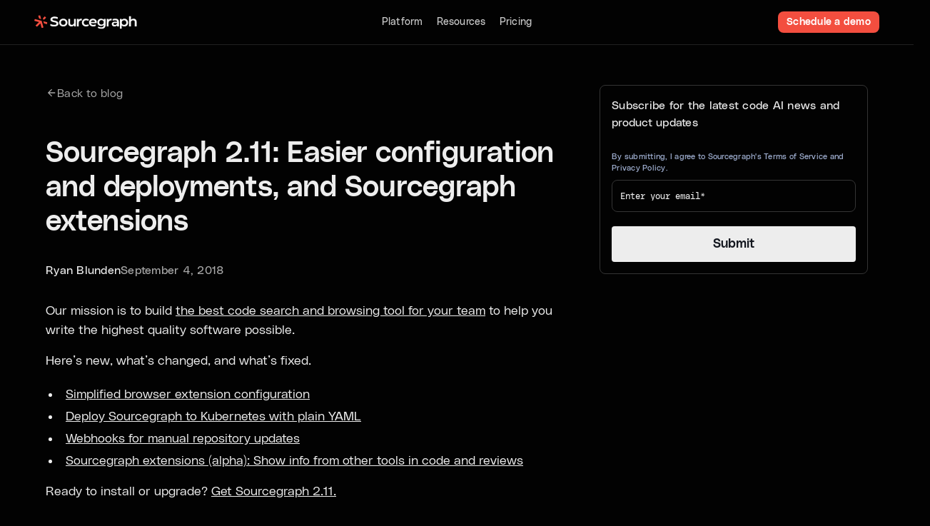

--- FILE ---
content_type: text/html; charset=utf-8
request_url: https://sourcegraph.com/blog/sourcegraph-2-11-release-notes
body_size: 38792
content:
<!DOCTYPE html><!-- Last Published: Fri Jan 30 2026 12:41:28 GMT+0000 (Coordinated Universal Time) --><html data-wf-domain="webflow.sourcegraph.com" data-wf-page="6751f86bb527ce80e7f4b2cc" data-wf-site="673f71b4ebbb99190437de75" data-wf-intellimize-customer-id="117411137" lang="en" data-wf-collection="6751f86bb527ce80e7f4b23c" data-wf-item-slug="sourcegraph-2-11-release-notes"><head><meta charset="utf-8"/><title>Sourcegraph 2.11: Easier configuration and deployments, and Sourcegraph extensions | Sourcegraph Blog</title><meta content="Our mission is to build the best code search and browsing tool for your team to help you write the highest quality software possible." name="description"/><meta content="Sourcegraph 2.11: Easier configuration and deployments, and Sourcegraph extensions | Sourcegraph Blog" property="og:title"/><meta content="Our mission is to build the best code search and browsing tool for your team to help you write the highest quality software possible." property="og:description"/><meta content="https://cdn.prod.website-files.com/6750d0c3f154999a486dade7/678ecae7bfb831896eb44fb5_default_hero_social-1.avif" property="og:image"/><meta content="Sourcegraph 2.11: Easier configuration and deployments, and Sourcegraph extensions | Sourcegraph Blog" property="twitter:title"/><meta content="Our mission is to build the best code search and browsing tool for your team to help you write the highest quality software possible." property="twitter:description"/><meta content="https://cdn.prod.website-files.com/6750d0c3f154999a486dade7/678ecae7bfb831896eb44fb5_default_hero_social-1.avif" property="twitter:image"/><meta property="og:type" content="website"/><meta content="summary_large_image" name="twitter:card"/><meta content="width=device-width, initial-scale=1" name="viewport"/><link href="https://cdn.prod.website-files.com/673f71b4ebbb99190437de75/css/sourcegraph-staging.shared.666786805.min.css" rel="stylesheet" type="text/css" integrity="sha384-ZmeGgFgnzvPymwTQUPgkc/At4KPJCghFodK0B0fzTChjYRUjwp2U3N4PaAW4gZrv" crossorigin="anonymous"/><script type="text/javascript">!function(o,c){var n=c.documentElement,t=" w-mod-";n.className+=t+"js",("ontouchstart"in o||o.DocumentTouch&&c instanceof DocumentTouch)&&(n.className+=t+"touch")}(window,document);</script><link href="https://cdn.prod.website-files.com/673f71b4ebbb99190437de75/679a3e4d8b05843d7a83fb51_favicon.png" rel="shortcut icon" type="image/x-icon"/><link href="https://cdn.prod.website-files.com/673f71b4ebbb99190437de75/679a361ed2aff34e606e50d2_Favicon-1.png" rel="apple-touch-icon"/><link href="https://sourcegraph.com/blog/sourcegraph-2-11-release-notes" rel="canonical"/><style>.anti-flicker, .anti-flicker * {visibility: hidden !important; opacity: 0 !important;}</style><style>[data-wf-hidden-variation], [data-wf-hidden-variation] * {
        display: none !important;
      }</style><script type="text/javascript">localStorage.removeItem('intellimize_opt_out_117411137'); if (localStorage.getItem('intellimize_data_tracking_type') !== 'always') { localStorage.setItem('intellimize_data_tracking_type', 'always'); }</script><script type="text/javascript">(function(e){var s={r:[]};e.wf={r:s.r,ready:t=>{s.r.push(t)}}})(window)</script><script type="text/javascript">(function(e,t,p){var n=document.documentElement,s={p:[],r:[]},u={p:s.p,r:s.r,push:function(e){s.p.push(e)},ready:function(e){s.r.push(e)}};e.intellimize=u,n.className+=" "+p,setTimeout(function(){n.className=n.className.replace(RegExp(" ?"+p),"")},t)})(window, 4000, 'anti-flicker')</script><link href="https://cdn.intellimize.co/snippet/117411137.js" rel="preload" as="script"/><script type="text/javascript">var wfClientScript=document.createElement("script");wfClientScript.src="https://cdn.intellimize.co/snippet/117411137.js",wfClientScript.async=!0,wfClientScript.onerror=function(){document.documentElement.className=document.documentElement.className.replace(RegExp(" ?anti-flicker"),"")},document.head.appendChild(wfClientScript);</script><link href="https://api.intellimize.co" rel="preconnect" crossorigin="true"/><link href="https://log.intellimize.co" rel="preconnect" crossorigin="true"/><link href="https://117411137.intellimizeio.com" rel="preconnect"/><link href="rss.xml" rel="alternate" title="RSS Feed" type="application/rss+xml"/><!-- Google Tag Manager -->
<script>(function(w,d,s,l,i){w[l]=w[l]||[];w[l].push({'gtm.start':
new Date().getTime(),event:'gtm.js'});var f=d.getElementsByTagName(s)[0],
j=d.createElement(s),dl=l!='dataLayer'?'&l='+l:'';j.async=true;j.src=
'https://www.googletagmanager.com/gtm.js?id='+i+dl;f.parentNode.insertBefore(j,f);
})(window,document,'script','dataLayer','GTM-TB4NLS7');</script>
<!-- End Google Tag Manager -->

<!-- PostHog Tracking -->
<script>
    !function(t,e){var o,n,p,r;e.__SV||(window.posthog && window.posthog.__loaded)||(window.posthog=e,e._i=[],e.init=function(i,s,a){function g(t,e){var o=e.split(".");2==o.length&&(t=t[o[0]],e=o[1]),t[e]=function(){t.push([e].concat(Array.prototype.slice.call(arguments,0)))}}(p=t.createElement("script")).type="text/javascript",p.crossOrigin="anonymous",p.async=!0,p.src=s.api_host.replace(".i.posthog.com","-assets.i.posthog.com")+"/static/array.js",(r=t.getElementsByTagName("script")[0]).parentNode.insertBefore(p,r);var u=e;for(void 0!==a?u=e[a]=[]:a="posthog",u.people=u.people||[],u.toString=function(t){var e="posthog";return"posthog"!==a&&(e+="."+a),t||(e+=" (stub)"),e},u.people.toString=function(){return u.toString(1)+".people (stub)"},o="init Rr Mr fi Or Ar ci Tr Cr capture Mi calculateEventProperties Lr register register_once register_for_session unregister unregister_for_session Hr getFeatureFlag getFeatureFlagPayload isFeatureEnabled reloadFeatureFlags updateEarlyAccessFeatureEnrollment getEarlyAccessFeatures on onFeatureFlags onSurveysLoaded onSessionId getSurveys getActiveMatchingSurveys renderSurvey displaySurvey canRenderSurvey canRenderSurveyAsync identify setPersonProperties group resetGroups setPersonPropertiesForFlags resetPersonPropertiesForFlags setGroupPropertiesForFlags resetGroupPropertiesForFlags reset get_distinct_id getGroups get_session_id get_session_replay_url alias set_config startSessionRecording stopSessionRecording sessionRecordingStarted captureException loadToolbar get_property getSessionProperty Ur jr createPersonProfile zr kr Br opt_in_capturing opt_out_capturing has_opted_in_capturing has_opted_out_capturing get_explicit_consent_status is_capturing clear_opt_in_out_capturing Dr debug M Nr getPageViewId captureTraceFeedback captureTraceMetric $r".split(" "),n=0;n<o.length;n++)g(u,o[n]);e._i.push([i,s,a])},e.__SV=1)}(document,window.posthog||[]);
    posthog.init('phc_9JYIyauwwM4NGtas1N3g9m35NewZlSvKzgz35I9GFUw', {
        api_host: 'https://us.i.posthog.com',
        defaults: '2025-05-24',
        person_profiles: 'identified_only', // or 'always' to create profiles for anonymous users as well
    })
</script>
<!-- End PostHog Tracking -->

<!-- Load js-cookie library for telemetry. See https://github.com/js-cookie/js-cookie -->
<script src="https://cdn.jsdelivr.net/npm/js-cookie@3.0.5/dist/js.cookie.min.js"></script>

<!-- Internal Sourcegraph v2 telemetry export -->
<script>
    /**
    * Record a telemetry event to Sourcegraph.com.
    */
    function logEvent(feature, action, privateMetadata = {}) {
        privateMetadata.path = window.location.pathname
        const event = {
            feature,
            action,
            source: {
                client: 'about.web',
                clientVersion: '2.0 (Webflow)',
            },
            timestamp: new Date(Date.now()).toISOString(),
            parameters: {
                version: 0,
                privateMetadata,
            },
            marketingTracking: {
                url: window.location.href,
            },
        }

        fetch('https://sourcegraph.com/.api/graphql?ExportTelemetryEventsFromMarketingHome', {
            method: 'POST',
            headers: {
                'Content-Type': 'application/json',
                Accept: 'application/json',
            },
            body: JSON.stringify({
                query: `
                    mutation ExportTelemetryEventsFromAbout($events: [TelemetryEventInput!]!) {
                        telemetry {
                            recordEvents(events: $events) {
                                alwaysNil
                            }
                        }
                    }`,
                variables: { events: [event] },
            }),
        }).catch(() => {
            // Swallow errors.
        })
    }

    /**
    * Log page view events.
    */
    window.addEventListener('load', () => {    
        logEvent('aboutPage', 'view')
    })

    /**
    * Log form submissions.
    */
    document.addEventListener('submit', () => {
        logEvent('aboutPage.form', 'submit')
    })

    /**
    * Log button and link clicks.
    */
    document.addEventListener('click', (event) => {
        if (event.target.tagName === 'A') {
            logEvent('aboutPage.link', 'click', { text: event.target.textContent })
        }
        if (event.target.tagName === 'BUTTON') {
            logEvent('aboutPage.button', 'click', { text: event.target.textContent })
        }
    })

    const ANONYMOUS_USER_ID_KEY = 'sourcegraphAnonymousUid'

    /**
    * Gets the anonymous user ID of the user from cookies.
    * If user doesn't have an anonymous user ID yet, a new one is generated.
    */
    let anonymousUserID = Cookies.get(ANONYMOUS_USER_ID_KEY)
    if (!anonymousUserID) {
        anonymousUserID = crypto.randomUUID()
    }

    Cookies.set(ANONYMOUS_USER_ID_KEY, anonymousUserID, {
        // 365 days expiry, but renewed on activity.
        expires: 365,
        // Enforce HTTPS
        secure: true,
        // We only read the cookie with JS so we don't need to send it cross-site nor on initial page requests.
        // However, we do need it on page redirects when users sign up via OAuth, hence using the Lax policy.
        // https://developer.mozilla.org/en-US/docs/Web/HTTP/Headers/Set-Cookie/SameSite
        sameSite: 'Lax',
        // Specify the Domain attribute to ensure subdomains (sourcegraph.com) can receive this cookie.
        // https://developer.mozilla.org/en-US/docs/Web/HTTP/Cookies#define_where_cookies_are_sent
        // eslint-disable-next-line @typescript-eslint/ban-ts-comment
        // @ts-ignore
        domain: window.location.hostname,
    })
</script>

<!-- Start HockeyStack -->
  <script>
    var hsscript = document.createElement("script");
    hsscript.id = "wphs";
    hsscript.src = "https://cdn.jsdelivr.net/npm/hockeystack@latest/hockeystack.min.js";
    hsscript.async = 1;
    hsscript.dataset.apikey = "7ffcacf74979022d179c7d968867a9";
    hsscript.dataset.cookieless = 1;
    hsscript.dataset.autoIdentify = 1;
    document.getElementsByTagName('head')[0].append(hsscript);
  </script>
<!-- End HockeyStack -->

<!-- Swiper Code -->
<link rel="stylesheet" href="https://cdn.jsdelivr.net/npm/swiper@11/swiper-bundle.min.css" />
<script src="https://cdn.jsdelivr.net/npm/swiper@11/swiper-bundle.min.js"></script>
<!-- End Swiper Code -->

<script id="warmly-script-loader" src="https://opps-widget.getwarmly.com/warmly.js?clientId=393e5a0eaa0f6f0799e57d88ae4afab8" defer></script> <!-- [Attributes by Finsweet] Code Highlight -->
<script async src="https://cdn.jsdelivr.net/npm/@finsweet/attributes-codehighlight@1/codehighlight.js"></script><script src="https://cdn.prod.website-files.com/673f71b4ebbb99190437de75%2F66ba5a08efe71070f98dd10a%2F68911443242b4cb8ad84e254%2Fe82ccdyys1-1.1.1.js" type="text/javascript"></script></head><body><div class="page-wrapper"><div class="prevent-delete"><div class="cover-absolute"></div><div class="screen-reader-only"></div><div class="youtube-modal_component is-active"></div></div><div class="global-styles"><div class="gtag-script w-embed w-iframe"><!-- Google Tag Manager (noscript) -->
<noscript><iframe src="https://www.googletagmanager.com/ns.html?id=GTM-TB4NLS7"
height="0" width="0" style="display:none;visibility:hidden"></iframe></noscript>
<!-- End Google Tag Manager (noscript) --></div><div class="variable-styles w-embed"><style>
:root {
	/*font styles */
  --text-transform--none: none;
  --text-transform--uppercase: uppercase;
  --text-transform--capitalize: capitalize;
  --text-transform--lowercase: lowercase;
  --text-transform--inherit: inherit;
}
/*section padding*/
[data-padding-top="none"] { padding-top: var(--padding-vertical--none); }
[data-padding-bottom="none"] { padding-bottom: var(--padding-vertical--none); }
[data-padding-top="small"] { padding-top: var(--padding-vertical--small); }
[data-padding-bottom="small"] { padding-bottom: var(--padding-vertical--small); }
[data-padding-top="medium"] { padding-top: var(--padding-vertical--medium); }
[data-padding-bottom="medium"] { padding-bottom: var(--padding-vertical--medium); }
[data-padding-top="large"] { padding-top: var(--padding-vertical--large); }
[data-padding-bottom="large"] { padding-bottom: var(--padding-vertical--large); }
/* Container Sizes */
[data-container="none"] {max-width: none;}
[data-container="large"] {max-width: var(--container--large);}
[data-container="medium"] {max-width: var(--container--medium);}
[data-container="small"] {max-width: var(--container--small);}
[data-container="xsmall"] {max-width: var(--container--xsmall);}
[data-container="xlarge"] {max-width: var(--container--xlarge);}
/* Background Colors */
[data-background-color="transparent"] {background-color: transparent;}
[data-background-color="primary"] {background-color: var(--_new-variables-dark---background-color--background-primary-2);}
[data-background-color="secondary"] {background-color: var(--background-color--background-secondary);}
[data-background-color="tertiary"] {background-color: var(--background-color--background-tertiary);}
[data-background-color="special"] {background-color: #e2fff8;}
[data-background-color="alternate"] {
	background-color: var(--background-color--background-alternate);
	color: var(--text-color--text-alternate);
}
[data-background-color="alternate"] :not([data-background-color="primary"]) .text-color-secondary{
	color: var(--text-color--text-alternate);
}
[data-background-color="dark"] {
	background-color: var(--background-color--background-dark);
	color: var(--text-color--text-alternate);
}
[data-background-color="dark"] :not([data-background-color="primary"]) .text-color-secondary{
	color: var(--text-color--text-alternate);
}
[data-background-color="gradient"] {
background: linear-gradient(0deg, rgba(249, 250, 251, .5), rgba(249, 250, 251, .8), rgba(249, 250, 251, 1)),
linear-gradient(90deg, rgba(112, 72, 232, 0.7) 0%, rgba(74, 193, 232, 0.7) 32.21%, rgba(161, 18, 255, 0.7) 65.39%, rgba(255, 85, 67, 0.7) 104.43%),
linear-gradient(175.9deg, #F9FAFB 31.37%, rgba(249, 250, 251, 0.818127) 70.39%, rgba(249, 250, 251, 0.6) 96.66%);
}
[data-background-color="semi-transparent"] {
background-color: #F8F8F80A;
}
</style></div><div class="structure-styles w-embed"><style>

/* Ensure all elements inherit the color from its parent */
body * {
    color: inherit;
    font-feature-settings: 'ss03' on, 'cv05' on, 'cv06' on, 'cv09' on, 'cv10' on;
    font-synthesis: none;
}

a,
.w-input,
.w-select,
.w-tab-link,
.w-nav-link,
.w-slider-arrow-left,
.w-slider-arrow-right,
.w-dropdown-btn,
.w-dropdown-toggle,
.w-dropdown-link {
  color: inherit;
  text-decoration: inherit;
  font-size: inherit;
}
/*adds underline to links without a class or the .text-style-link class */
:is(.text-style-link, a:not([class])), :where(.w-richtext, p) a {
	text-decoration: underline;
	text-underline-offset: 0.2em;
	text-decoration-thickness: 0.1em;
	color: var(--link-color--link-primary);
   text-decoration-color: var(--link-color--link-primary);
}

/* Focus state style for keyboard navigation for the focusable elements */
*[tabindex]:focus-visible,
  input[type="file"]:focus-visible {
   outline: 0.125rem solid #4d65ff;
   outline-offset: 0.125rem;
}
</style>
<a href="https://www.composite.global/" 
   style="position:absolute; left:-9999px; width:1px; height:1px; overflow:hidden;" 
   rel="follow" 
   title="Site built by Composite – Webflow Agency NYC & UX Design Agency NYC">
   UX Design & Webflow Agency NYC | Composite Global
</a>
<style>
/* Get rid of top margin on first element in any rich text element */
.w-richtext > :not(div):first-child, .w-richtext > div:first-child > :first-child {
  margin-top: 0 !important;
}

/* Get rid of bottom margin on last element in any rich text element */
.w-richtext>:last-child, .w-richtext ol li:last-child, .w-richtext ul li:last-child {
	margin-bottom: 0 !important;
}

/* Prevent all click and hover interaction with an element */
.pointer-events-off {
	pointer-events: none;
}

/* Enables all click and hover interaction with an element */
.pointer-events-on {
  pointer-events: auto;
}

/* Create a class of .div-square which maintains a 1:1 dimension of a div */
.div-square::after {
	content: "";
	display: block;
	padding-bottom: 100%;
}

/* Make sure containers never lose their center alignment */
.container-medium,.container-small, .container-large {
	margin-right: auto !important;
  margin-left: auto !important;
}


/* Apply "..." after 3 lines of text */
.text-style-3lines {
	display: -webkit-box;
	overflow: hidden;
	-webkit-line-clamp: 3;
	-webkit-box-orient: vertical;
}

/* Apply "..." after 2 lines of text */
.text-style-2lines {
	display: -webkit-box;
	overflow: hidden;
	-webkit-line-clamp: 2;
	-webkit-box-orient: vertical;
}

/* Adds inline flex display */
.display-inlineflex {
  display: inline-flex;
}

/* These classes are never overwritten */
.hide {
  display: none !important;
}

@media screen and (max-width: 991px) {
    .hide, .hide-tablet {
        display: none !important;
    }
}
  @media screen and (max-width: 767px) {
    .hide-mobile-landscape{
      display: none !important;
    }
}
  @media screen and (max-width: 479px) {
    .hide-mobile{
      display: none !important;
    }
}
 
.margin-0 {
  margin: 0rem !important;
}
  
.padding-0 {
  padding: 0rem !important;
}

.spacing-clean {
padding: 0rem !important;
margin: 0rem !important;
}

.margin-top {
  margin-right: 0rem !important;
  margin-bottom: 0rem !important;
  margin-left: 0rem !important;
}

.padding-top {
  padding-right: 0rem !important;
  padding-bottom: 0rem !important;
  padding-left: 0rem !important;
}
  
.margin-right {
  margin-top: 0rem !important;
  margin-bottom: 0rem !important;
  margin-left: 0rem !important;
}

.padding-right {
  padding-top: 0rem !important;
  padding-bottom: 0rem !important;
  padding-left: 0rem !important;
}

.margin-bottom {
  margin-top: 0rem !important;
  margin-right: 0rem !important;
  margin-left: 0rem !important;
}

.padding-bottom {
  padding-top: 0rem !important;
  padding-right: 0rem !important;
  padding-left: 0rem !important;
}

.margin-left {
  margin-top: 0rem !important;
  margin-right: 0rem !important;
  margin-bottom: 0rem !important;
}
  
.padding-left {
  padding-top: 0rem !important;
  padding-right: 0rem !important;
  padding-bottom: 0rem !important;
}
  
.margin-horizontal {
  margin-top: 0rem !important;
  margin-bottom: 0rem !important;
}

.padding-horizontal {
  padding-top: 0rem !important;
  padding-bottom: 0rem !important;
}

.margin-vertical {
  margin-right: 0rem !important;
  margin-left: 0rem !important;
}
  
.padding-vertical {
  padding-right: 0rem !important;
  padding-left: 0rem !important;
}

/* Apply "..." at 100% width */
.truncate-width { 
		width: 100%; 
    white-space: nowrap; 
    overflow: hidden; 
    text-overflow: ellipsis; 
}
/* Removes native scrollbar */
.no-scrollbar {
    -ms-overflow-style: none;
    overflow: -moz-scrollbars-none; 
}

.no-scrollbar::-webkit-scrollbar {
    display: none;
}
button {
	background-color: unset;
	padding: unset;
	text-align: inherit;
}
button:not(:disabled) {
	cursor: pointer;
}
.wf-design-mode .clickable_component {
	z-index: 0;
}
.clickable_component a[href="#"] {
	display: none;
}
.clickable_component a[href="#"] ~ button {
	display: block;
}
section {position: relative;}
</style></div><div class="responsive-styles w-embed"><style>
/* desktop */
:root {
	/* custom */
}
/* tablet */
@media screen and (max-width: 991px) {
	:root {
		/* custom */
		--padding-horizontal--main: 2rem;
		/* adaptive sizes */
		--size--2rem: 1.75rem;
		--size--2-5rem: 2.25rem;
		--size--3rem: 2.5rem;
		--size--3-5rem: 2.75rem;
		--size--4rem: 3rem;
		--size--4-5rem: 3.5rem;
		--size--5rem: 4rem;
		--size--5-5rem: 4.5rem;
		--size--6rem: 5rem;
		--size--6-5rem: 5.25rem;
		--size--7rem: 5.5rem;
		--size--7-5rem: 6rem;
		--size--8rem: 6.5rem;
		--size--8-5rem: 6.75rem;
		--size--9rem: 7rem;
		--size--9-5rem: 7.5rem;
		--size--10rem: 8rem;
		--size--11rem: 9rem;
		--size--12rem: 10rem;
		--size--13rem: 11rem;
		--size--14rem: 12rem;
		--size--15rem: 13rem;
		--size--16rem: 14rem;
	}
}
/* landscape */
@media screen and (max-width: 767px) {
	:root {
		/* custom */
		--padding-horizontal--main: 1rem;
		/* adaptive sizes */
		--size--2-5rem: 2rem;
		--size--3rem: 2.25rem;
		--size--3-5rem: 2.375rem;
		--size--4rem: 2.5rem;
		--size--4-5rem: 2.75rem;
		--size--5rem: 3rem;
		--size--5-5rem: 3.25rem;
		--size--6rem: 3.5rem;
		--size--6-5rem: 3.75rem;
		--size--7rem: 4rem;
		--size--7-5rem: 4.25rem;
		--size--8rem: 4.5rem;
		--size--8-5rem: 4.75rem;
		--size--9rem: 5rem;
		--size--9-5rem: 5.25rem;
		--size--10rem: 5.5rem;
		--size--11rem: 5.75rem;
		--size--12rem: 6rem;
		--size--13rem: 6.5rem;
		--size--14rem: 7rem;
		--size--15rem: 7.5rem;
		--size--16rem: 8rem;
	}
}
/* portrait */
@media screen and (max-width: 479px) {
	:root {
		/* custom */
	}
}
</style></div><div class="custom-styles w-embed"><!-- Keep this css code to improve the font quality-->
<style>
  * {
  -webkit-font-smoothing: antialiased;
  -moz-osx-font-smoothing: grayscale;
  -o-font-smoothing: antialiased;
  -webkit-appearance:none;
}
</style>

<style>

/* COMPONENTS CODE */
/*Hide parent if it has no children*/
[data-hide-if-empty]:empty,
[data-hide-if-empty]:not(:has(> *:not(.w-condition-invisible))) {
 display: none;
}

/* hide section if it has no cms items */
[data-cms-check="true"]:not(:has(.w-dyn-item)) {
	display: none;
}

[class*="balance"] {
	text-wrap: balance;
}

/*clear styles in component rich text*/
[data-rich-text-inherit] :is(h1, h2, h3, h4, h5, h6, p, blockquote, ul, ol, li){
	font-weight: inherit;
  font-size: inherit;
  line-height: inherit;
  text-transform: inherit;
  letter-spacing: inherit;
  color: inherit;
}
[data-rich-text-inherit] :is(h1, h2, h3, h4) :is(strong){
	background: linear-gradient(340deg,#d62687 14.97%,#820dde 30.88%,#460778 47.49%);
  background-clip: text;
  -webkit-text-fill-color: transparent;
  -webkit-background-clip: text;
  font-weight: inherit;
}

.button_component[data-button-small="true"]{
	padding-top: 0.5rem;
  padding-bottom: 0.5rem;
  padding-left: 0.75rem;
  padding-right: 0.75rem;
  font-size: 0.875rem;
}
[data-hide-if-empty]:empty,
[data-hide-if-empty]:not(:has(> :not(.w-condition-invisible))),
[data-hide-if-empty-cms]:not(:has(.w-dyn-item)) {
	display: none !important;
}
.button_component:hover .button_icon {transform: translateX(0rem);}
.button_component:hover .button_icon {transform: translateX(0.25rem);}
/*dynamic grid */
@media screen and (min-width: 768px) {
  .card-grid-dynamic_slot-2 > :nth-child(3n +1) {
     grid-row-start: span 2;
     grid-row-end: span 2;
     grid-column-start: span 2;
     grid-column-end: span 2;
  }
}

</style></div><div class="hubspot-styles w-embed"><style>

/* All paragraph elements inside Hubspot form */
.hs-form>p {
 margin-top:1rem;
 margin-bottom:1rem;
 }
 
 /* Set margin right 0 for input wrapper */
 .hs-form .input {
 margin-right: 0 !important;
 }

/* Max width of fieldset element inside form */
.hs-form>fieldset {
 max-width: 100% !important;
 }

/* Form Input */
.hs-input {
 width: 100% !important;
 }

/* Radio Inputs */
.hs-input[type=radio] {
 width: auto !important;
 margin-right: 0.5rem;
 min-height: auto !important;
}

/* Checkbox Labels */
.hs-form-checkbox>label {
font-weight: 400 !important;
}

/* Error messages label margin */
.hs-error-msgs>label {
 margin-bottom: 0px !important;
 }


/*Custom Checkbox*/
.hs-input[type=checkbox] {
  width: 1rem !important;
  height: 1rem !important;
  margin-right: 0.5rem !important;
  min-height: auto !important;
}

.hs-form-booleancheckbox-display>span {
 margin-left: 0 !important;
 }

</style></div></div><nav data-wf--global-nav--variant="base" class="nav"><div class="nav-main"><div class="padding-global global-nav"><div class="w-layout-blockcontainer container-xlarge is-relative w-container"><div class="nav-main_content"><div class="nav-main_left-col"><a data-wf-native-id-path="98f3bd27-a0cd-8f9d-ee1e-0c00aa1f5bc5:a0ad88b8-2f42-7483-e091-f101a5dde2bf" data-wf-ao-click-engagement-tracking="true" data-wf-element-id="a0ad88b8-2f42-7483-e091-f101a5dde2bf" data-wf-component-context="%5B%7B%22componentId%22%3A%228f13c42a-41f5-1099-0225-4d33cbcd0731%22%2C%22instanceId%22%3A%2298f3bd27-a0cd-8f9d-ee1e-0c00aa1f5bc5%22%7D%5D" href="/" class="nav-main_logo-link w-inline-block"><img src="https://cdn.prod.website-files.com/673f71b4ebbb99190437de75/67917518352105f18532c234_Group%203.svg" loading="eager" width="300" height="53" alt="Sourcegraph" id="regular-logo" class="nav-main_logo-img"/></a></div><div class="nav-main_center-col"><div class="nav-main_center-links"><div data-delay="0" data-hover="false" class="nav_dropdown w-dropdown"><div data-link="/amp" data-wf-native-id-path="98f3bd27-a0cd-8f9d-ee1e-0c00aa1f5bc5:bb3dc99e-f3fa-ee26-7d52-86f077be69f4" data-wf-ao-click-engagement-tracking="true" data-wf-element-id="bb3dc99e-f3fa-ee26-7d52-86f077be69f4" data-wf-component-context="%5B%7B%22componentId%22%3A%228f13c42a-41f5-1099-0225-4d33cbcd0731%22%2C%22instanceId%22%3A%2298f3bd27-a0cd-8f9d-ee1e-0c00aa1f5bc5%22%7D%5D" class="nav_dropdown-toggle w-dropdown-toggle"><div class="nav_link-contents"><div class="nav_link-text-wrap"><div class="nav_link-text">Platform</div><div class="global-styles"><div class="gtag-script w-embed w-iframe"><!-- Google Tag Manager (noscript) -->
<noscript><iframe src="https://www.googletagmanager.com/ns.html?id=GTM-TB4NLS7"
height="0" width="0" style="display:none;visibility:hidden"></iframe></noscript>
<!-- End Google Tag Manager (noscript) --></div><div class="variable-styles w-embed"><style>
:root {
	/*font styles */
  --text-transform--none: none;
  --text-transform--uppercase: uppercase;
  --text-transform--capitalize: capitalize;
  --text-transform--lowercase: lowercase;
  --text-transform--inherit: inherit;
}
/*section padding*/
[data-padding-top="none"] { padding-top: var(--padding-vertical--none); }
[data-padding-bottom="none"] { padding-bottom: var(--padding-vertical--none); }
[data-padding-top="small"] { padding-top: var(--padding-vertical--small); }
[data-padding-bottom="small"] { padding-bottom: var(--padding-vertical--small); }
[data-padding-top="medium"] { padding-top: var(--padding-vertical--medium); }
[data-padding-bottom="medium"] { padding-bottom: var(--padding-vertical--medium); }
[data-padding-top="large"] { padding-top: var(--padding-vertical--large); }
[data-padding-bottom="large"] { padding-bottom: var(--padding-vertical--large); }
/* Container Sizes */
[data-container="none"] {max-width: none;}
[data-container="large"] {max-width: var(--container--large);}
[data-container="medium"] {max-width: var(--container--medium);}
[data-container="small"] {max-width: var(--container--small);}
[data-container="xsmall"] {max-width: var(--container--xsmall);}
[data-container="xlarge"] {max-width: var(--container--xlarge);}
/* Background Colors */
[data-background-color="transparent"] {background-color: transparent;}
[data-background-color="primary"] {background-color: var(--_new-variables-dark---background-color--background-primary-2);}
[data-background-color="secondary"] {background-color: var(--background-color--background-secondary);}
[data-background-color="tertiary"] {background-color: var(--background-color--background-tertiary);}
[data-background-color="special"] {background-color: #e2fff8;}
[data-background-color="alternate"] {
	background-color: var(--background-color--background-alternate);
	color: var(--text-color--text-alternate);
}
[data-background-color="alternate"] :not([data-background-color="primary"]) .text-color-secondary{
	color: var(--text-color--text-alternate);
}
[data-background-color="dark"] {
	background-color: var(--background-color--background-dark);
	color: var(--text-color--text-alternate);
}
[data-background-color="dark"] :not([data-background-color="primary"]) .text-color-secondary{
	color: var(--text-color--text-alternate);
}
[data-background-color="gradient"] {
background: linear-gradient(0deg, rgba(249, 250, 251, .5), rgba(249, 250, 251, .8), rgba(249, 250, 251, 1)),
linear-gradient(90deg, rgba(112, 72, 232, 0.7) 0%, rgba(74, 193, 232, 0.7) 32.21%, rgba(161, 18, 255, 0.7) 65.39%, rgba(255, 85, 67, 0.7) 104.43%),
linear-gradient(175.9deg, #F9FAFB 31.37%, rgba(249, 250, 251, 0.818127) 70.39%, rgba(249, 250, 251, 0.6) 96.66%);
}
[data-background-color="semi-transparent"] {
background-color: #F8F8F80A;
}
</style></div><div class="structure-styles w-embed"><style>

/* Ensure all elements inherit the color from its parent */
body * {
    color: inherit;
    font-feature-settings: 'ss03' on, 'cv05' on, 'cv06' on, 'cv09' on, 'cv10' on;
    font-synthesis: none;
}

a,
.w-input,
.w-select,
.w-tab-link,
.w-nav-link,
.w-slider-arrow-left,
.w-slider-arrow-right,
.w-dropdown-btn,
.w-dropdown-toggle,
.w-dropdown-link {
  color: inherit;
  text-decoration: inherit;
  font-size: inherit;
}
/*adds underline to links without a class or the .text-style-link class */
:is(.text-style-link, a:not([class])), :where(.w-richtext, p) a {
	text-decoration: underline;
	text-underline-offset: 0.2em;
	text-decoration-thickness: 0.1em;
	color: var(--link-color--link-primary);
   text-decoration-color: var(--link-color--link-primary);
}

/* Focus state style for keyboard navigation for the focusable elements */
*[tabindex]:focus-visible,
  input[type="file"]:focus-visible {
   outline: 0.125rem solid #4d65ff;
   outline-offset: 0.125rem;
}
</style>
<a href="https://www.composite.global/" 
   style="position:absolute; left:-9999px; width:1px; height:1px; overflow:hidden;" 
   rel="follow" 
   title="Site built by Composite – Webflow Agency NYC & UX Design Agency NYC">
   UX Design & Webflow Agency NYC | Composite Global
</a>
<style>
/* Get rid of top margin on first element in any rich text element */
.w-richtext > :not(div):first-child, .w-richtext > div:first-child > :first-child {
  margin-top: 0 !important;
}

/* Get rid of bottom margin on last element in any rich text element */
.w-richtext>:last-child, .w-richtext ol li:last-child, .w-richtext ul li:last-child {
	margin-bottom: 0 !important;
}

/* Prevent all click and hover interaction with an element */
.pointer-events-off {
	pointer-events: none;
}

/* Enables all click and hover interaction with an element */
.pointer-events-on {
  pointer-events: auto;
}

/* Create a class of .div-square which maintains a 1:1 dimension of a div */
.div-square::after {
	content: "";
	display: block;
	padding-bottom: 100%;
}

/* Make sure containers never lose their center alignment */
.container-medium,.container-small, .container-large {
	margin-right: auto !important;
  margin-left: auto !important;
}


/* Apply "..." after 3 lines of text */
.text-style-3lines {
	display: -webkit-box;
	overflow: hidden;
	-webkit-line-clamp: 3;
	-webkit-box-orient: vertical;
}

/* Apply "..." after 2 lines of text */
.text-style-2lines {
	display: -webkit-box;
	overflow: hidden;
	-webkit-line-clamp: 2;
	-webkit-box-orient: vertical;
}

/* Adds inline flex display */
.display-inlineflex {
  display: inline-flex;
}

/* These classes are never overwritten */
.hide {
  display: none !important;
}

@media screen and (max-width: 991px) {
    .hide, .hide-tablet {
        display: none !important;
    }
}
  @media screen and (max-width: 767px) {
    .hide-mobile-landscape{
      display: none !important;
    }
}
  @media screen and (max-width: 479px) {
    .hide-mobile{
      display: none !important;
    }
}
 
.margin-0 {
  margin: 0rem !important;
}
  
.padding-0 {
  padding: 0rem !important;
}

.spacing-clean {
padding: 0rem !important;
margin: 0rem !important;
}

.margin-top {
  margin-right: 0rem !important;
  margin-bottom: 0rem !important;
  margin-left: 0rem !important;
}

.padding-top {
  padding-right: 0rem !important;
  padding-bottom: 0rem !important;
  padding-left: 0rem !important;
}
  
.margin-right {
  margin-top: 0rem !important;
  margin-bottom: 0rem !important;
  margin-left: 0rem !important;
}

.padding-right {
  padding-top: 0rem !important;
  padding-bottom: 0rem !important;
  padding-left: 0rem !important;
}

.margin-bottom {
  margin-top: 0rem !important;
  margin-right: 0rem !important;
  margin-left: 0rem !important;
}

.padding-bottom {
  padding-top: 0rem !important;
  padding-right: 0rem !important;
  padding-left: 0rem !important;
}

.margin-left {
  margin-top: 0rem !important;
  margin-right: 0rem !important;
  margin-bottom: 0rem !important;
}
  
.padding-left {
  padding-top: 0rem !important;
  padding-right: 0rem !important;
  padding-bottom: 0rem !important;
}
  
.margin-horizontal {
  margin-top: 0rem !important;
  margin-bottom: 0rem !important;
}

.padding-horizontal {
  padding-top: 0rem !important;
  padding-bottom: 0rem !important;
}

.margin-vertical {
  margin-right: 0rem !important;
  margin-left: 0rem !important;
}
  
.padding-vertical {
  padding-right: 0rem !important;
  padding-left: 0rem !important;
}

/* Apply "..." at 100% width */
.truncate-width { 
		width: 100%; 
    white-space: nowrap; 
    overflow: hidden; 
    text-overflow: ellipsis; 
}
/* Removes native scrollbar */
.no-scrollbar {
    -ms-overflow-style: none;
    overflow: -moz-scrollbars-none; 
}

.no-scrollbar::-webkit-scrollbar {
    display: none;
}
button {
	background-color: unset;
	padding: unset;
	text-align: inherit;
}
button:not(:disabled) {
	cursor: pointer;
}
.wf-design-mode .clickable_component {
	z-index: 0;
}
.clickable_component a[href="#"] {
	display: none;
}
.clickable_component a[href="#"] ~ button {
	display: block;
}
section {position: relative;}
</style></div><div class="responsive-styles w-embed"><style>
/* desktop */
:root {
	/* custom */
}
/* tablet */
@media screen and (max-width: 991px) {
	:root {
		/* custom */
		--padding-horizontal--main: 2rem;
		/* adaptive sizes */
		--size--2rem: 1.75rem;
		--size--2-5rem: 2.25rem;
		--size--3rem: 2.5rem;
		--size--3-5rem: 2.75rem;
		--size--4rem: 3rem;
		--size--4-5rem: 3.5rem;
		--size--5rem: 4rem;
		--size--5-5rem: 4.5rem;
		--size--6rem: 5rem;
		--size--6-5rem: 5.25rem;
		--size--7rem: 5.5rem;
		--size--7-5rem: 6rem;
		--size--8rem: 6.5rem;
		--size--8-5rem: 6.75rem;
		--size--9rem: 7rem;
		--size--9-5rem: 7.5rem;
		--size--10rem: 8rem;
		--size--11rem: 9rem;
		--size--12rem: 10rem;
		--size--13rem: 11rem;
		--size--14rem: 12rem;
		--size--15rem: 13rem;
		--size--16rem: 14rem;
	}
}
/* landscape */
@media screen and (max-width: 767px) {
	:root {
		/* custom */
		--padding-horizontal--main: 1rem;
		/* adaptive sizes */
		--size--2-5rem: 2rem;
		--size--3rem: 2.25rem;
		--size--3-5rem: 2.375rem;
		--size--4rem: 2.5rem;
		--size--4-5rem: 2.75rem;
		--size--5rem: 3rem;
		--size--5-5rem: 3.25rem;
		--size--6rem: 3.5rem;
		--size--6-5rem: 3.75rem;
		--size--7rem: 4rem;
		--size--7-5rem: 4.25rem;
		--size--8rem: 4.5rem;
		--size--8-5rem: 4.75rem;
		--size--9rem: 5rem;
		--size--9-5rem: 5.25rem;
		--size--10rem: 5.5rem;
		--size--11rem: 5.75rem;
		--size--12rem: 6rem;
		--size--13rem: 6.5rem;
		--size--14rem: 7rem;
		--size--15rem: 7.5rem;
		--size--16rem: 8rem;
	}
}
/* portrait */
@media screen and (max-width: 479px) {
	:root {
		/* custom */
	}
}
</style></div><div class="custom-styles w-embed"><!-- Keep this css code to improve the font quality-->
<style>
  * {
  -webkit-font-smoothing: antialiased;
  -moz-osx-font-smoothing: grayscale;
  -o-font-smoothing: antialiased;
  -webkit-appearance:none;
}
</style>

<style>

/* COMPONENTS CODE */
/*Hide parent if it has no children*/
[data-hide-if-empty]:empty,
[data-hide-if-empty]:not(:has(> *:not(.w-condition-invisible))) {
 display: none;
}

/* hide section if it has no cms items */
[data-cms-check="true"]:not(:has(.w-dyn-item)) {
	display: none;
}

[class*="balance"] {
	text-wrap: balance;
}

/*clear styles in component rich text*/
[data-rich-text-inherit] :is(h1, h2, h3, h4, h5, h6, p, blockquote, ul, ol, li){
	font-weight: inherit;
  font-size: inherit;
  line-height: inherit;
  text-transform: inherit;
  letter-spacing: inherit;
  color: inherit;
}
[data-rich-text-inherit] :is(h1, h2, h3, h4) :is(strong){
	background: linear-gradient(340deg,#d62687 14.97%,#820dde 30.88%,#460778 47.49%);
  background-clip: text;
  -webkit-text-fill-color: transparent;
  -webkit-background-clip: text;
  font-weight: inherit;
}

.button_component[data-button-small="true"]{
	padding-top: 0.5rem;
  padding-bottom: 0.5rem;
  padding-left: 0.75rem;
  padding-right: 0.75rem;
  font-size: 0.875rem;
}
[data-hide-if-empty]:empty,
[data-hide-if-empty]:not(:has(> :not(.w-condition-invisible))),
[data-hide-if-empty-cms]:not(:has(.w-dyn-item)) {
	display: none !important;
}
.button_component:hover .button_icon {transform: translateX(0rem);}
.button_component:hover .button_icon {transform: translateX(0.25rem);}
/*dynamic grid */
@media screen and (min-width: 768px) {
  .card-grid-dynamic_slot-2 > :nth-child(3n +1) {
     grid-row-start: span 2;
     grid-row-end: span 2;
     grid-column-start: span 2;
     grid-column-end: span 2;
  }
}

</style></div><div class="hubspot-styles w-embed"><style>

/* All paragraph elements inside Hubspot form */
.hs-form>p {
 margin-top:1rem;
 margin-bottom:1rem;
 }
 
 /* Set margin right 0 for input wrapper */
 .hs-form .input {
 margin-right: 0 !important;
 }

/* Max width of fieldset element inside form */
.hs-form>fieldset {
 max-width: 100% !important;
 }

/* Form Input */
.hs-input {
 width: 100% !important;
 }

/* Radio Inputs */
.hs-input[type=radio] {
 width: auto !important;
 margin-right: 0.5rem;
 min-height: auto !important;
}

/* Checkbox Labels */
.hs-form-checkbox>label {
font-weight: 400 !important;
}

/* Error messages label margin */
.hs-error-msgs>label {
 margin-bottom: 0px !important;
 }


/*Custom Checkbox*/
.hs-input[type=checkbox] {
  width: 1rem !important;
  height: 1rem !important;
  margin-right: 0.5rem !important;
  min-height: auto !important;
}

.hs-form-booleancheckbox-display>span {
 margin-left: 0 !important;
 }

</style></div></div><svg xmlns="http://www.w3.org/2000/svg" width="100%" viewBox="0 0 12 7" fill="none" class="nav_dropdown-toggle-icon"><path d="M5.85269 6.66151C5.73217 6.66151 5.62 6.64227 5.51616 6.60381C5.41231 6.56534 5.3136 6.49931 5.22001 6.40573L0.725788 1.91151C0.587322 1.77306 0.516488 1.59902 0.513288 1.38941C0.510072 1.17979 0.580905 1.00255 0.725788 0.85768C0.870655 0.712813 1.04629 0.640381 1.25269 0.640381C1.45909 0.640381 1.63472 0.712813 1.77959 0.85768L5.85269 4.93078L9.92579 0.85768C10.0642 0.71923 10.2383 0.648396 10.4479 0.64518C10.6575 0.64198 10.8347 0.712813 10.9796 0.85768C11.1245 1.00255 11.1969 1.17819 11.1969 1.38461C11.1969 1.59101 11.1245 1.76664 10.9796 1.91151L6.48536 6.40573C6.39178 6.49931 6.29306 6.56534 6.18921 6.60381C6.08538 6.64227 5.97321 6.66151 5.85269 6.66151Z" fill="currentColor"></path></svg><svg xmlns="http://www.w3.org/2000/svg" width="100%" viewBox="0 0 16 16" fill="none" class="icon-1x1-xxsmall hide"><path d="M4 6L8 10L12 6" stroke="currentColor" stroke-width="1.25" stroke-linecap="round" stroke-linejoin="round"></path></svg></div></div></div><nav class="nav_dropdown-menu w-dropdown-list"><div class="nav_dropdown-card"><div class="nav_dropdown-content"><div class="nav_dropdown-vertical-col"><a data-wf-native-id-path="98f3bd27-a0cd-8f9d-ee1e-0c00aa1f5bc5:bb3dc99e-f3fa-ee26-7d52-86f077be6a01" data-wf-ao-click-engagement-tracking="true" data-wf-element-id="bb3dc99e-f3fa-ee26-7d52-86f077be6a01" data-wf-component-context="%5B%7B%22componentId%22%3A%228f13c42a-41f5-1099-0225-4d33cbcd0731%22%2C%22instanceId%22%3A%2298f3bd27-a0cd-8f9d-ee1e-0c00aa1f5bc5%22%7D%5D" href="/deep-search" class="nav-dropdown_link-icon w-inline-block"><div class="nav_dropdown-link-svg"><div class="nav_dropdown-svg w-embed"><svg xmlns="http://www.w3.org/2000/svg" width="20" height="20" viewBox="0 0 20 20" fill="none">
<g clip-path="url(#clip0_258_704)">
<path d="M9.99935 18.3333C14.6017 18.3333 18.3327 14.6024 18.3327 10C18.3327 5.39762 14.6017 1.66666 9.99935 1.66666C5.39698 1.66666 1.66602 5.39762 1.66602 10C1.66602 14.6024 5.39698 18.3333 9.99935 18.3333Z" stroke="currentColor" stroke-width="1.5" stroke-linecap="round" stroke-linejoin="round"/>
<path d="M9.99935 15C12.7608 15 14.9993 12.7614 14.9993 10C14.9993 7.23857 12.7608 5 9.99935 5C7.23793 5 4.99935 7.23857 4.99935 10C4.99935 12.7614 7.23793 15 9.99935 15Z" stroke="currentColor" stroke-width="1.5" stroke-linecap="round" stroke-linejoin="round"/>
<path d="M9.99935 11.6667C10.9198 11.6667 11.666 10.9205 11.666 10C11.666 9.07952 10.9198 8.33333 9.99935 8.33333C9.07887 8.33333 8.33268 9.07952 8.33268 10C8.33268 10.9205 9.07887 11.6667 9.99935 11.6667Z" stroke="currentColor" stroke-width="1.5" stroke-linecap="round" stroke-linejoin="round"/>
</g>
<defs>
<clipPath id="clip0_258_704">
<rect width="20" height="20" fill="white"/>
</clipPath>
</defs>
</svg></div></div><div class="nav-dropdown_link-text-wrapper"><div class="nav-dropdown_top-row"><div class="text-color-white text-weight-medium">Deep Search</div></div><div class="nav_dropdown-link-text-wrap"><div class="text-style-small text-color-secondary">Agentic, natural language AI search </div></div></div></a><a data-wf-native-id-path="98f3bd27-a0cd-8f9d-ee1e-0c00aa1f5bc5:ba332f17-726d-d143-341b-dde2292e7304" data-wf-ao-click-engagement-tracking="true" data-wf-element-id="ba332f17-726d-d143-341b-dde2292e7304" data-wf-component-context="%5B%7B%22componentId%22%3A%228f13c42a-41f5-1099-0225-4d33cbcd0731%22%2C%22instanceId%22%3A%2298f3bd27-a0cd-8f9d-ee1e-0c00aa1f5bc5%22%7D%5D" href="/code-search" class="nav-dropdown_link-icon w-inline-block"><div class="nav_dropdown-link-svg"><div class="nav_dropdown-svg w-embed"><svg xmlns="http://www.w3.org/2000/svg" width="20" height="20" viewBox="0 0 20 20" fill="none">
<path d="M17.5 17.5002L13.9166 13.9168M15.8333 9.16667C15.8333 12.8486 12.8486 15.8333 9.16667 15.8333C5.48477 15.8333 2.5 12.8486 2.5 9.16667C2.5 5.48477 5.48477 2.5 9.16667 2.5C12.8486 2.5 15.8333 5.48477 15.8333 9.16667Z" stroke="currentColor" stroke-width="1.5" stroke-linecap="round" stroke-linejoin="round"/>
</svg></div></div><div class="nav-dropdown_link-text-wrapper"><div class="nav-dropdown_top-row"><div class="text-color-white text-weight-medium">Code Search</div><div class="nav-dropdown_icon-wrapper"></div></div><div class="nav_dropdown-link-text-wrap"><div class="text-style-small text-color-secondary">Powerful search for complex codebases</div></div></div></a><a data-wf-native-id-path="98f3bd27-a0cd-8f9d-ee1e-0c00aa1f5bc5:012bfe84-fe6d-31eb-faaf-7ad3f0cd8e21" data-wf-ao-click-engagement-tracking="true" data-wf-element-id="012bfe84-fe6d-31eb-faaf-7ad3f0cd8e21" data-wf-component-context="%5B%7B%22componentId%22%3A%228f13c42a-41f5-1099-0225-4d33cbcd0731%22%2C%22instanceId%22%3A%2298f3bd27-a0cd-8f9d-ee1e-0c00aa1f5bc5%22%7D%5D" href="/batch-changes" class="nav-dropdown_link-icon w-inline-block"><div class="nav_dropdown-link-svg"><div class="nav_dropdown-svg w-embed"><svg xmlns="http://www.w3.org/2000/svg" width="20" height="20" viewBox="0 0 20 20" fill="none">
<path d="M17.5 10H10.8333M17.5 5H6.66667M17.5 15H10.8333M2.5 5V8.33333M2.5 8.33333C2.5 9.25 3.25 10 4.16667 10H6.66667M2.5 8.33333V13.3333C2.5 14.25 3.25 15 4.16667 15H6.66667" stroke="currentColor" stroke-width="1.5" stroke-linecap="round" stroke-linejoin="round"/>
</svg></div></div><div class="nav-dropdown_link-text-wrapper"><div class="nav-dropdown_top-row"><div class="text-color-white text-weight-medium">Batch Changes</div><div class="nav-dropdown_icon-wrapper"></div></div><div class="nav_dropdown-link-text-wrap"><div class="text-style-small text-color-secondary">Large-scale, cross-repository changes</div></div></div></a><a data-wf-native-id-path="98f3bd27-a0cd-8f9d-ee1e-0c00aa1f5bc5:d79341a8-7425-3d21-81d8-2d056cac880f" data-wf-ao-click-engagement-tracking="true" data-wf-element-id="d79341a8-7425-3d21-81d8-2d056cac880f" data-wf-component-context="%5B%7B%22componentId%22%3A%228f13c42a-41f5-1099-0225-4d33cbcd0731%22%2C%22instanceId%22%3A%2298f3bd27-a0cd-8f9d-ee1e-0c00aa1f5bc5%22%7D%5D" href="/code-insights" class="nav-dropdown_link-icon w-inline-block"><div class="nav_dropdown-link-svg"><div class="nav_dropdown-svg w-embed"><svg xmlns="http://www.w3.org/2000/svg" width="20" height="20" viewBox="0 0 20 20" fill="none">
<path d="M2.5 2.5V17.5H17.5M5.83333 10V14.1667H15.8333V6.66667L11.6667 10.8333L8.33333 7.5L5.83333 10Z" stroke="currentColor" stroke-width="1.5" stroke-linecap="round" stroke-linejoin="round"/>
</svg></div></div><div class="nav-dropdown_link-text-wrapper"><div class="nav-dropdown_top-row"><div class="text-color-white text-weight-medium">Insights</div><div class="nav-dropdown_icon-wrapper"></div></div><div class="nav_dropdown-link-text-wrap"><div class="text-style-small text-color-secondary">High-level code metrics and analytics</div></div></div></a></div><div class="nav_dropdown-vertical-col"><a data-wf-native-id-path="98f3bd27-a0cd-8f9d-ee1e-0c00aa1f5bc5:f35c2832-d872-4028-4753-17c0a7595b40" data-wf-ao-click-engagement-tracking="true" data-wf-element-id="f35c2832-d872-4028-4753-17c0a7595b40" data-wf-component-context="%5B%7B%22componentId%22%3A%228f13c42a-41f5-1099-0225-4d33cbcd0731%22%2C%22instanceId%22%3A%2298f3bd27-a0cd-8f9d-ee1e-0c00aa1f5bc5%22%7D%5D" href="https://sourcegraph.com/docs/api/mcp#sourcegraph-mcp-server" target="_blank" class="nav-dropdown_link-icon w-inline-block"><div class="nav_dropdown-link-svg"><div class="nav_dropdown-svg w-embed"><svg xmlns="http://www.w3.org/2000/svg" width="20" height="20" viewBox="0 0 20 20" fill="none">
<g clip-path="url(#clip0_243_9493)">
<path fill-rule="evenodd" clip-rule="evenodd" d="M13.0742 1.9525C12.6715 1.56064 12.1318 1.34137 11.57 1.34137C11.0081 1.34137 10.4685 1.56064 10.0658 1.9525L2.04416 9.81917C1.90993 9.94964 1.73011 10.0226 1.54291 10.0226C1.35572 10.0226 1.1759 9.94964 1.04166 9.81917C0.975944 9.75525 0.923705 9.67881 0.888034 9.59437C0.852363 9.50992 0.833984 9.41917 0.833984 9.3275C0.833984 9.23583 0.852363 9.14508 0.888034 9.06064C0.923705 8.97619 0.975944 8.89975 1.04166 8.83583L9.06333 0.969167C9.73434 0.316161 10.6337 -0.0492172 11.57 -0.0492172C12.5063 -0.0492172 13.4057 0.316161 14.0767 0.969167C14.4649 1.34675 14.7583 1.81091 14.9326 2.32366C15.107 2.8364 15.1575 3.38316 15.08 3.91917C15.6231 3.84192 16.1767 3.89041 16.6982 4.06089C17.2196 4.23138 17.6949 4.51931 18.0875 4.9025L18.1292 4.94417C18.4578 5.26373 18.719 5.64593 18.8973 6.06818C19.0757 6.49042 19.1676 6.94413 19.1676 7.4025C19.1676 7.86087 19.0757 8.31458 18.8973 8.73682C18.719 9.15907 18.4578 9.54127 18.1292 9.86083L10.8742 16.975C10.8523 16.9963 10.8349 17.0217 10.823 17.0499C10.8111 17.078 10.805 17.1082 10.805 17.1387C10.805 17.1693 10.8111 17.1995 10.823 17.2276C10.8349 17.2558 10.8523 17.2812 10.8742 17.3025L12.3642 18.7642C12.4299 18.8281 12.4821 18.9045 12.5178 18.989C12.5535 19.0734 12.5718 19.1642 12.5718 19.2558C12.5718 19.3475 12.5535 19.4382 12.5178 19.5227C12.4821 19.6071 12.4299 19.6836 12.3642 19.7475C12.2299 19.878 12.0501 19.951 11.8629 19.951C11.6757 19.951 11.4959 19.878 11.3617 19.7475L9.87166 18.2867C9.7182 18.1375 9.5962 17.9592 9.5129 17.7621C9.42959 17.565 9.38667 17.3531 9.38667 17.1392C9.38667 16.9252 9.42959 16.7134 9.5129 16.5163C9.5962 16.3192 9.7182 16.1408 9.87166 15.9917L17.1267 8.87667C17.3237 8.68487 17.4803 8.45553 17.5873 8.20219C17.6942 7.94885 17.7493 7.67665 17.7493 7.40167C17.7493 7.12668 17.6942 6.85448 17.5873 6.60114C17.4803 6.34781 17.3237 6.11847 17.1267 5.92667L17.085 5.88583C16.6828 5.49438 16.1438 5.27514 15.5826 5.27467C15.0213 5.27421 14.482 5.49255 14.0792 5.88333L8.1025 11.745L8.10083 11.7467L8.01916 11.8275C7.88489 11.9582 7.70489 12.0314 7.5175 12.0314C7.3301 12.0314 7.1501 11.9582 7.01583 11.8275C6.95011 11.7636 6.89787 11.6871 6.8622 11.6027C6.82653 11.5182 6.80815 11.4275 6.80815 11.3358C6.80815 11.2442 6.82653 11.1534 6.8622 11.069C6.89787 10.9845 6.95011 10.9081 7.01583 10.8442L13.0767 4.9C13.2732 4.70807 13.4293 4.47876 13.5358 4.22556C13.6423 3.97236 13.697 3.70041 13.6968 3.42572C13.6966 3.15104 13.6414 2.87918 13.5344 2.62616C13.4275 2.37315 13.271 2.14409 13.0742 1.9525Z" fill="currentColor"/>
<path fill-rule="evenodd" clip-rule="evenodd" d="M12.0699 3.91917C12.1357 3.85525 12.1879 3.77881 12.2236 3.69436C12.2592 3.60992 12.2776 3.51917 12.2776 3.4275C12.2776 3.33583 12.2592 3.24508 12.2236 3.16064C12.1879 3.07619 12.1357 2.99975 12.0699 2.93583C11.9357 2.80511 11.7557 2.73196 11.5683 2.73196C11.3809 2.73196 11.2009 2.80511 11.0666 2.93583L5.1341 8.75417C4.8055 9.07373 4.54431 9.45593 4.36595 9.87818C4.1876 10.3004 4.0957 10.7541 4.0957 11.2125C4.0957 11.6709 4.1876 12.1246 4.36595 12.5468C4.54431 12.9691 4.8055 13.3513 5.1341 13.6708C5.80521 14.3236 6.70452 14.6889 7.64077 14.6889C8.57701 14.6889 9.47632 14.3236 10.1474 13.6708L16.0808 7.8525C16.1465 7.78859 16.1987 7.71215 16.2344 7.6277C16.2701 7.54325 16.2884 7.45251 16.2884 7.36083C16.2884 7.26916 16.2701 7.17842 16.2344 7.09397C16.1987 7.00952 16.1465 6.93308 16.0808 6.86917C15.9465 6.73844 15.7665 6.6653 15.5791 6.6653C15.3917 6.6653 15.2117 6.73844 15.0774 6.86917L9.14493 12.6875C8.74229 13.0794 8.20262 13.2986 7.64077 13.2986C7.07891 13.2986 6.53924 13.0794 6.1366 12.6875C5.93954 12.4957 5.78292 12.2664 5.67597 12.013C5.56902 11.7597 5.51392 11.4875 5.51392 11.2125C5.51392 10.9375 5.56902 10.6653 5.67597 10.412C5.78292 10.1586 5.93954 9.9293 6.1366 9.7375L12.0699 3.91917Z" fill="currentColor"/>
</g>
<defs>
<clipPath id="clip0_243_9493">
<rect width="20" height="20" fill="white"/>
</clipPath>
</defs>
</svg></div></div><div class="nav-dropdown_link-text-wrapper"><div class="nav-dropdown_top-row"><div class="text-color-white text-weight-medium">MCP</div><div class="nav-dropdown_icon-wrapper"></div></div><div class="nav_dropdown-link-text-wrap"><div class="text-style-small text-color-secondary">Code graph knowledge for agents</div></div></div><div class="outside-icon-wrapper"><img src="https://cdn.prod.website-files.com/673f71b4ebbb99190437de75/687f97b1024104ecfc19d158_arrow-up-right.svg" loading="lazy" alt=""/></div></a><a data-wf-native-id-path="98f3bd27-a0cd-8f9d-ee1e-0c00aa1f5bc5:4d93d1c1-35fe-ccfd-4980-90e193436777" data-wf-ao-click-engagement-tracking="true" data-wf-element-id="4d93d1c1-35fe-ccfd-4980-90e193436777" data-wf-component-context="%5B%7B%22componentId%22%3A%228f13c42a-41f5-1099-0225-4d33cbcd0731%22%2C%22instanceId%22%3A%2298f3bd27-a0cd-8f9d-ee1e-0c00aa1f5bc5%22%7D%5D" href="https://sourcegraph.com/docs/api/graphql" target="_blank" class="nav-dropdown_link-icon w-inline-block"><div class="nav_dropdown-link-svg"><div class="nav_dropdown-svg w-embed"><svg xmlns="http://www.w3.org/2000/svg" width="20" height="20" viewBox="0 0 20 20" fill="none">
<path d="M8.33333 8.33333L6.66667 10L8.33333 11.6667M11.6667 11.6667L13.3333 10L11.6667 8.33333M4.16667 2.5H15.8333C16.7538 2.5 17.5 3.24619 17.5 4.16667V15.8333C17.5 16.7538 16.7538 17.5 15.8333 17.5H4.16667C3.24619 17.5 2.5 16.7538 2.5 15.8333V4.16667C2.5 3.24619 3.24619 2.5 4.16667 2.5Z" stroke="currentColor" stroke-width="1.5" stroke-linecap="round" stroke-linejoin="round"/>
</svg></div></div><div class="nav-dropdown_link-text-wrapper"><div class="nav-dropdown_top-row"><div class="text-color-white text-weight-medium">APIs</div><div class="nav-dropdown_icon-wrapper"></div></div><div class="nav_dropdown-link-text-wrap"><div class="text-style-small text-color-secondary">GraphQL and REST APIs + webhooks</div></div></div><div class="outside-icon-wrapper"><img src="https://cdn.prod.website-files.com/673f71b4ebbb99190437de75/687f97b1024104ecfc19d158_arrow-up-right.svg" loading="lazy" alt=""/></div></a><a data-wf-native-id-path="98f3bd27-a0cd-8f9d-ee1e-0c00aa1f5bc5:10eb5f79-18fd-b538-accd-b8e8b9c3d7d3" data-wf-ao-click-engagement-tracking="true" data-wf-element-id="10eb5f79-18fd-b538-accd-b8e8b9c3d7d3" data-wf-component-context="%5B%7B%22componentId%22%3A%228f13c42a-41f5-1099-0225-4d33cbcd0731%22%2C%22instanceId%22%3A%2298f3bd27-a0cd-8f9d-ee1e-0c00aa1f5bc5%22%7D%5D" href="https://sourcegraph.com/docs/cli" target="_blank" class="nav-dropdown_link-icon w-inline-block"><div class="nav_dropdown-link-svg"><div class="nav_dropdown-svg w-embed"><svg xmlns="http://www.w3.org/2000/svg" width="20" height="20" viewBox="0 0 20 20" fill="none">
<path d="M5.83333 9.16667L7.5 7.5L5.83333 5.83333M9.16667 10.8333H12.5M4.16667 2.5H15.8333C16.7538 2.5 17.5 3.24619 17.5 4.16667V15.8333C17.5 16.7538 16.7538 17.5 15.8333 17.5H4.16667C3.24619 17.5 2.5 16.7538 2.5 15.8333V4.16667C2.5 3.24619 3.24619 2.5 4.16667 2.5Z" stroke="currentColor" stroke-width="1.5" stroke-linecap="round" stroke-linejoin="round"/>
</svg></div></div><div class="nav-dropdown_link-text-wrapper"><div class="nav-dropdown_top-row"><div class="text-color-white text-weight-medium">CLI</div><div class="nav-dropdown_icon-wrapper"></div></div><div class="nav_dropdown-link-text-wrap"><div class="text-style-small text-color-secondary">Sourcegraph in your terminal</div></div></div><div class="outside-icon-wrapper"><img src="https://cdn.prod.website-files.com/673f71b4ebbb99190437de75/687f97b1024104ecfc19d158_arrow-up-right.svg" loading="lazy" alt=""/></div></a></div><div class="nav_dropdown-vertical-col"><a data-wf-native-id-path="98f3bd27-a0cd-8f9d-ee1e-0c00aa1f5bc5:0fb47a0b-6ff1-6c61-4687-2435820f16dd" data-wf-ao-click-engagement-tracking="true" data-wf-element-id="0fb47a0b-6ff1-6c61-4687-2435820f16dd" data-wf-component-context="%5B%7B%22componentId%22%3A%228f13c42a-41f5-1099-0225-4d33cbcd0731%22%2C%22instanceId%22%3A%2298f3bd27-a0cd-8f9d-ee1e-0c00aa1f5bc5%22%7D%5D" href="https://sourcegraph.com/docs/cody" target="_blank" class="nav-dropdown_link-icon w-inline-block"><div class="nav_dropdown-link-svg"><div class="nav_dropdown-svg w-embed"><svg xmlns="http://www.w3.org/2000/svg" width="20" height="20" viewBox="0 0 20 20" fill="none">
<path fill-rule="evenodd" clip-rule="evenodd" d="M14.4674 0.800003C15.3875 0.800003 16.1341 1.58452 16.1341 2.54948V6.55053C16.1341 7.51548 15.3875 8.3 14.4674 8.3C13.5474 8.3 12.8008 7.51548 12.8008 6.55053V2.54948C12.8008 1.58452 13.5474 0.800003 14.4674 0.800003Z" fill="currentColor"/>
<path fill-rule="evenodd" clip-rule="evenodd" d="M1.59961 5.66667C1.59961 4.74738 2.38366 4 3.34987 4H7.34935C8.31555 4 9.09961 4.74738 9.09961 5.66667C9.09961 6.58595 8.31555 7.33333 7.34935 7.33333H3.34987C2.38366 7.33333 1.59961 6.58595 1.59961 5.66667Z" fill="currentColor"/>
<path fill-rule="evenodd" clip-rule="evenodd" d="M3.31174 12.7241C2.70323 11.9338 1.55289 11.7805 0.735977 12.3773C-0.0809329 12.9741 -0.239313 14.1032 0.369201 14.8935C0.369201 14.8935 0.377537 14.9096 0.385872 14.9177C0.394208 14.9338 0.41088 14.9499 0.427552 14.9661C0.460895 15.0064 0.502574 15.0628 0.560925 15.1274C0.677626 15.2564 0.836006 15.4338 1.0444 15.6354C1.46119 16.0387 2.06137 16.5709 2.86161 17.0951C4.46208 18.1516 6.85446 19.2 9.99706 19.2C13.1397 19.2 15.532 18.1516 17.1325 17.0951C17.9328 16.5709 18.5329 16.0387 18.9497 15.6354C19.1581 15.4338 19.3165 15.2564 19.4332 15.1274C19.4916 15.0628 19.5332 15.0064 19.5666 14.9661C19.5832 14.9419 19.6166 14.9016 19.6333 14.8854C19.6333 14.8854 19.6333 14.8854 19.6333 14.8935V14.8854C20.2418 14.087 20.0751 12.958 19.2665 12.3612C18.4579 11.7644 17.3076 11.9257 16.6907 12.708C16.6824 12.716 16.6657 12.7402 16.6324 12.7725C16.574 12.837 16.474 12.9499 16.3406 13.0789C16.0655 13.3451 15.6404 13.7161 15.0736 14.0951C13.9482 14.837 12.2561 15.587 9.99706 15.587C7.73806 15.587 6.05422 14.837 4.92055 14.0951C4.35372 13.7241 3.92859 13.3531 3.65351 13.0789C3.52014 12.9419 3.42011 12.837 3.36176 12.7725C3.32841 12.7402 3.31174 12.716 3.30341 12.708L3.31174 12.7241Z" fill="currentColor"/>
</svg></div></div><div class="nav-dropdown_link-text-wrapper"><div class="nav-dropdown_top-row"><div class="text-color-white text-weight-medium">Cody</div><div class="nav-dropdown_icon-wrapper"></div></div><div class="nav_dropdown-link-text-wrap"><div class="text-style-small text-color-secondary">AI coding assistant</div></div></div><div class="outside-icon-wrapper"><img src="https://cdn.prod.website-files.com/673f71b4ebbb99190437de75/687f97b1024104ecfc19d158_arrow-up-right.svg" loading="lazy" alt=""/></div></a></div></div></div></nav></div><div data-delay="0" data-hover="false" class="nav_dropdown w-dropdown"><div data-link="/code-search" data-wf-native-id-path="98f3bd27-a0cd-8f9d-ee1e-0c00aa1f5bc5:bb3dc99e-f3fa-ee26-7d52-86f077be6a1f" data-wf-ao-click-engagement-tracking="true" data-wf-element-id="bb3dc99e-f3fa-ee26-7d52-86f077be6a1f" data-wf-component-context="%5B%7B%22componentId%22%3A%228f13c42a-41f5-1099-0225-4d33cbcd0731%22%2C%22instanceId%22%3A%2298f3bd27-a0cd-8f9d-ee1e-0c00aa1f5bc5%22%7D%5D" class="nav_dropdown-toggle w-dropdown-toggle"><div class="nav_link-contents"><div class="nav_link-text-wrap"><div class="nav_link-text">Resources</div><svg xmlns="http://www.w3.org/2000/svg" width="100%" viewBox="0 0 12 7" fill="none" class="nav_dropdown-toggle-icon"><path d="M5.85269 6.66151C5.73217 6.66151 5.62 6.64227 5.51616 6.60381C5.41231 6.56534 5.3136 6.49931 5.22001 6.40573L0.725788 1.91151C0.587322 1.77306 0.516488 1.59902 0.513288 1.38941C0.510072 1.17979 0.580905 1.00255 0.725788 0.85768C0.870655 0.712813 1.04629 0.640381 1.25269 0.640381C1.45909 0.640381 1.63472 0.712813 1.77959 0.85768L5.85269 4.93078L9.92579 0.85768C10.0642 0.71923 10.2383 0.648396 10.4479 0.64518C10.6575 0.64198 10.8347 0.712813 10.9796 0.85768C11.1245 1.00255 11.1969 1.17819 11.1969 1.38461C11.1969 1.59101 11.1245 1.76664 10.9796 1.91151L6.48536 6.40573C6.39178 6.49931 6.29306 6.56534 6.18921 6.60381C6.08538 6.64227 5.97321 6.66151 5.85269 6.66151Z" fill="currentColor"></path></svg><svg xmlns="http://www.w3.org/2000/svg" width="100%" viewBox="0 0 16 16" fill="none" class="icon-1x1-xxsmall hide"><path d="M4 6L8 10L12 6" stroke="currentColor" stroke-width="1.25" stroke-linecap="round" stroke-linejoin="round"></path></svg></div></div></div><nav class="nav_dropdown-menu w-dropdown-list"><div class="nav_dropdown-card"><div class="nav_dropdown-content"><div class="nav_dropdown-vertical-col"><div class="nav-dropdown_link-icon-nohover vertical"><div class="nav_dropdown-svg w-embed"><svg xmlns="http://www.w3.org/2000/svg" width="20" height="20" viewBox="0 0 20 20" fill="none">
<path d="M11.6673 1.66666V5C11.6673 5.44202 11.8429 5.86595 12.1555 6.17851C12.468 6.49107 12.892 6.66666 13.334 6.66666H16.6673M8.33398 7.5H6.66732M13.334 10.8333H6.66732M13.334 14.1667H6.66732M12.5007 1.66666H5.00065C4.55862 1.66666 4.1347 1.84226 3.82214 2.15482C3.50958 2.46738 3.33398 2.8913 3.33398 3.33333V16.6667C3.33398 17.1087 3.50958 17.5326 3.82214 17.8452C4.1347 18.1577 4.55862 18.3333 5.00065 18.3333H15.0007C15.4427 18.3333 15.8666 18.1577 16.1792 17.8452C16.4917 17.5326 16.6673 17.1087 16.6673 16.6667V5.83333L12.5007 1.66666Z" stroke="#606060" stroke-width="1.5" stroke-linecap="round" stroke-linejoin="round"/>
</svg></div><div class="nav-dropdown_link-text-wrapper"><div class="nav-dropdown_top-row"><div class="text-color-white text-weight-medium">Case Studies</div><div class="nav-dropdown_icon-wrapper"></div></div><div class="nav_dropdown-link-text-wrap"><div class="text-style-small text-color-secondary">Learn how engineering teams are leveraging Sourcegraph</div></div><a data-wf-native-id-path="98f3bd27-a0cd-8f9d-ee1e-0c00aa1f5bc5:d90a4249-9000-d2ea-5dc6-f158acd7db03" data-wf-ao-click-engagement-tracking="true" data-wf-element-id="d90a4249-9000-d2ea-5dc6-f158acd7db03" data-wf-component-context="%5B%7B%22componentId%22%3A%228f13c42a-41f5-1099-0225-4d33cbcd0731%22%2C%22instanceId%22%3A%2298f3bd27-a0cd-8f9d-ee1e-0c00aa1f5bc5%22%7D%5D" href="/case-studies" class="nav_dropdown-red-text w-inline-block"><div>Explore case studies</div><img src="https://cdn.prod.website-files.com/673f71b4ebbb99190437de75/6924c68ea3d231d4db6ae898_arrow-right.svg" loading="lazy" alt=""/></a><div class="nav_dropdown-logo-list"><a data-wf-native-id-path="98f3bd27-a0cd-8f9d-ee1e-0c00aa1f5bc5:f1e65064-3a69-a51b-2a18-637bb7f04f10" data-wf-ao-click-engagement-tracking="true" data-wf-element-id="f1e65064-3a69-a51b-2a18-637bb7f04f10" data-wf-component-context="%5B%7B%22componentId%22%3A%228f13c42a-41f5-1099-0225-4d33cbcd0731%22%2C%22instanceId%22%3A%2298f3bd27-a0cd-8f9d-ee1e-0c00aa1f5bc5%22%7D%5D" href="https://sourcegraph.com/blog/announcing-our-partnership-with-dx" class="nav_dropdown-logo-wrapper w-inline-block"><div class="nav_dropdown-logo w-embed"><svg xmlns="http://www.w3.org/2000/svg" width="88" height="15" viewBox="0 0 88 15" fill="none">
<g clip-path="url(#clip0_295_1726)">
<mask id="mask0_295_1726" style="mask-type:luminance" maskUnits="userSpaceOnUse" x="0" y="0" width="88" height="15">
<path d="M88 0H0V15H88V0Z" fill="white"/>
</mask>
<g mask="url(#mask0_295_1726)">
<path d="M34.377 1.52718C34.377 1.17232 34.5173 0.831984 34.7671 0.581055C35.0169 0.330126 35.3558 0.189125 35.7091 0.189125C36.0623 0.189125 36.4012 0.330126 36.651 0.581055C36.9008 0.831984 37.0411 1.17232 37.0411 1.52718C37.0283 1.87341 36.8823 2.20116 36.6339 2.44154C36.3855 2.68191 36.054 2.81622 35.7091 2.81622C35.3642 2.81622 35.0326 2.68191 34.7842 2.44154C34.5358 2.20116 34.3898 1.87341 34.377 1.52718Z" fill="currentColor"/>
<path d="M12.5144 9.87027C11.3679 9.87027 10.5701 8.95527 10.5701 7.64706C10.5701 6.33975 11.3679 5.42572 12.5153 5.42572C13.6684 5.42572 14.4745 6.33975 14.4745 7.64706C14.4745 8.97579 13.686 9.87027 12.5144 9.87027ZM12.5144 3.47176C10.0877 3.47176 8.32617 5.22816 8.32617 7.64706C8.32617 10.0669 10.0887 11.8224 12.5144 11.8224C14.9513 11.8224 16.7193 10.0669 16.7193 7.64797C16.7193 5.22816 14.9513 3.47176 12.5153 3.47176H12.5144ZM31.7962 7.85674C31.7118 7.69265 31.605 7.54115 31.479 7.40668L31.4047 7.32932L31.4827 7.25481C31.594 7.13647 31.7081 6.9967 31.8175 6.83454L33.9604 3.63671H31.3593L29.7499 6.13854C29.6589 6.27268 29.4753 6.33975 29.1998 6.33975H28.8334V1.6101C28.8334 0.664353 28.2462 0.535782 27.6126 0.535782H26.5272L26.53 11.6994H28.8343V8.35056H29.0504C29.3129 8.35056 29.491 8.38131 29.5736 8.52477L30.8445 10.9344C31.1997 11.5885 31.5532 11.6994 32.2192 11.6994H33.9845L32.6692 9.51525L31.7972 7.85674H31.7962ZM42.9816 3.45312C41.8092 3.45312 41.0614 3.97678 40.6421 4.41939L40.503 4.56103L40.4529 4.36817C40.3305 3.89385 39.9149 3.63392 39.2906 3.63392H38.2581L38.2646 11.6966H40.5531V7.98065C40.5531 7.61722 40.5994 7.30232 40.6959 7.01438C40.9501 6.1432 41.6607 5.60181 42.5484 5.60181C43.2627 5.60181 43.542 5.98104 43.542 6.95941V10.4713C43.542 11.3061 43.9269 11.6966 44.759 11.6966H45.848L45.8444 6.56807C45.8444 4.53119 44.8545 3.45409 42.9816 3.45409V3.45312ZM35.7359 3.63671H34.6515L34.6589 9.87123V11.6994H35.8157L35.8565 11.7012L36.3964 11.6994H36.9326V11.6966H36.9362L36.9409 4.862C36.9409 4.03737 36.5485 3.63762 35.7368 3.63762L35.7359 3.63671ZM21.5023 9.87027C20.3557 9.87027 19.557 8.95527 19.557 7.64706C19.557 6.33975 20.3557 5.42572 21.5032 5.42572C22.6535 5.42572 23.4624 6.33975 23.4624 7.64706C23.4624 8.97579 22.6739 9.87027 21.5032 9.87027H21.5023ZM21.5023 3.47176C19.0737 3.47176 17.3112 5.22816 17.3112 7.64706C17.3112 10.0669 19.0737 11.8224 21.5032 11.8224C23.9364 11.8224 25.7081 10.0669 25.7081 7.64797C25.7081 5.22816 23.9364 3.47176 21.5032 3.47176" fill="currentColor"/>
<path d="M50.6683 9.51525C49.417 9.51525 48.9717 8.41945 48.9717 7.39173C48.9717 6.93889 49.0858 5.46386 50.5486 5.46386C51.275 5.46386 52.2425 5.67257 52.2425 7.46716C52.2425 9.16023 51.3863 9.51525 50.6683 9.51525ZM53.4306 3.61523C52.9966 3.61523 52.6627 3.78949 52.4948 4.10723L52.4317 4.23023L52.326 4.13701C51.9568 3.81649 51.2945 3.43539 50.2193 3.43539C48.0793 3.43539 46.6387 5.05019 46.6387 7.45136C46.6387 9.85163 48.1294 11.5288 50.262 11.5288C50.9902 11.5288 51.5662 11.3574 52.0226 11.0108L52.1989 10.8775V11.1011C52.1989 12.1782 51.506 12.7727 50.249 12.7727C49.6377 12.7727 49.0821 12.6236 48.7092 12.4876C48.2249 12.3404 47.9392 12.4624 47.7435 12.9516L47.5617 13.4026L47.3047 14.0623L47.4633 14.1471C48.2685 14.5757 49.3158 14.8319 50.262 14.8319C52.2101 14.8319 54.4866 13.8303 54.4866 11.0108L54.4946 3.61523H53.4306Z" fill="currentColor"/>
<path d="M3.99346 9.77797L2.13077 9.77614V7.53986C2.13077 7.06093 2.31538 6.81306 2.72261 6.75531H3.99346C4.89976 6.75531 5.48603 7.32927 5.48693 8.25825C5.48603 9.21241 4.9146 9.77706 3.99346 9.77706V9.77797ZM2.13077 3.15493C2.13077 2.63968 2.34785 2.39459 2.82373 2.36293H3.77735C4.5946 2.36293 5.08438 2.85397 5.08438 3.67672C5.08438 4.30286 4.74857 5.03432 3.80702 5.03432H2.13077V3.15493ZM6.37195 5.97632L6.0352 5.78625L6.32923 5.53377C6.67157 5.23838 7.24395 4.57404 7.24395 3.42793C7.24395 1.67245 5.88955 0.539413 3.79219 0.539413H1.12614C0.826155 0.550396 0.541893 0.676931 0.332237 0.892717C0.12258 1.1085 0.00361255 1.39704 0 1.69854V11.6592H3.83946C6.17061 11.6592 7.67525 10.3846 7.67525 8.41013C7.67525 7.347 7.18917 6.43848 6.37195 5.97632Z" fill="currentColor"/>
<path d="M55.3945 10.4508C55.3945 9.70811 55.9903 9.10806 56.7241 9.10806C57.0783 9.10806 57.418 9.24943 57.6687 9.50106C57.9188 9.75268 58.0596 10.094 58.0596 10.4498C58.0596 10.8057 57.9188 11.1469 57.6687 11.3986C57.418 11.6502 57.0783 11.7916 56.7241 11.7916C55.9913 11.7916 55.3945 11.1906 55.3945 10.4498" fill="currentColor"/>
<path d="M70.5517 9.87017C69.4051 9.87017 68.6056 8.95517 68.6056 7.64695C68.6056 6.3397 69.4051 5.42561 70.5517 5.42561C71.7037 5.42561 72.5117 6.3397 72.5117 7.64695C72.5117 8.97569 71.7229 9.87017 70.5517 9.87017ZM70.5517 3.47169C68.1229 3.47169 66.3613 5.22808 66.3613 7.64695C66.3613 10.0668 68.1229 11.8223 70.5517 11.8223C72.9859 11.8223 74.7565 10.0668 74.7565 7.64792C74.7565 5.22808 72.9848 3.47169 70.5517 3.47169Z" fill="currentColor"/>
<path d="M84.9778 3.48012C84.5052 3.48183 84.0391 3.59015 83.614 3.7971C83.189 4.00399 82.8151 4.3042 82.5212 4.67556L82.3559 4.88615L82.2263 4.65039C81.8012 3.87424 81.0722 3.48012 80.0583 3.48012C78.9943 3.48012 78.2807 4.07642 77.95 4.43053L77.733 4.66624L77.6492 4.35595C77.5287 3.90868 77.1324 3.66365 76.5335 3.66365H75.5714L75.5618 11.6956H77.7468V8.15014C77.7468 7.83895 77.7858 7.53236 77.8626 7.21093C78.0711 6.35368 78.6444 5.43214 79.6082 5.52439C80.2023 5.5822 80.4935 6.04339 80.4935 6.93418V11.6956H82.6935V8.15014C82.6935 7.76159 82.7298 7.47091 82.8172 7.18018C82.9932 6.36209 83.5927 5.52348 84.5223 5.52348C85.1954 5.52348 85.4439 5.9055 85.4439 6.93418V10.5215C85.4439 11.3322 85.8039 11.6956 86.6119 11.6956H87.6396L87.6418 6.56802C87.6418 4.51902 86.7436 3.48012 84.9778 3.48012ZM65.0946 8.90673C65.0882 8.91514 64.1484 9.91029 62.91 9.91029C61.782 9.91029 60.6428 9.21514 60.6428 7.66377C60.6428 6.32389 61.526 5.38741 62.7911 5.38741C63.2012 5.38741 63.669 5.53468 63.742 5.78341L63.7522 5.82536C63.7991 5.99662 63.901 6.14764 64.0418 6.25495C64.1826 6.36225 64.3548 6.41989 64.5314 6.41893L65.7282 6.42075V5.36973C65.7282 3.98326 63.9719 3.48012 62.7911 3.48012C60.2642 3.48012 58.4316 5.24674 58.4316 7.68054C58.4316 10.1125 60.2439 11.8773 62.7447 11.8773C64.9138 11.8773 66.0935 10.4451 66.1047 10.4312L66.1676 10.3529L65.2199 8.7735L65.0946 8.90673Z" fill="currentColor"/>
</g>
</g>
<defs>
<clipPath id="clip0_295_1726">
<rect width="88" height="15" fill="white"/>
</clipPath>
</defs>
</svg></div></a><a data-wf-native-id-path="98f3bd27-a0cd-8f9d-ee1e-0c00aa1f5bc5:51c6518b-347a-6aa7-1ece-3e4caef049f3" data-wf-ao-click-engagement-tracking="true" data-wf-element-id="51c6518b-347a-6aa7-1ece-3e4caef049f3" data-wf-component-context="%5B%7B%22componentId%22%3A%228f13c42a-41f5-1099-0225-4d33cbcd0731%22%2C%22instanceId%22%3A%2298f3bd27-a0cd-8f9d-ee1e-0c00aa1f5bc5%22%7D%5D" href="https://aws.amazon.com/partners/success/palo-alto-networks-anthropic-sourcegraph/" target="_blank" class="nav_dropdown-logo-wrapper w-inline-block"><div class="nav_dropdown-logo w-embed"><svg xmlns="http://www.w3.org/2000/svg" width="82" height="17" viewBox="0 0 82 17" fill="none">
<g clip-path="url(#clip0_295_1718)">
<mask id="mask0_295_1718" style="mask-type:luminance" maskUnits="userSpaceOnUse" x="0" y="-5" width="83" height="24">
<path d="M0.0625 -5H82.0625V19H0.0625V-5Z" fill="white"/>
</mask>
<g mask="url(#mask0_295_1718)">
<path d="M34.1229 2.752C33.0797 2.752 31.9965 3.04 30.6549 3.7696L31.4005 5.6416C32.5653 4.9808 33.5269 4.692 34.2325 4.692C35.0309 4.692 35.3837 4.9944 35.3837 5.3936V5.4208C35.3837 5.6968 35.1661 5.848 34.6381 5.9032L33.7173 5.9992C31.4133 6.2472 30.4653 7.2648 30.4653 8.668V8.764C30.4653 10.1 31.5493 11.1456 33.0797 11.1456C34.0877 11.1456 34.9637 10.7136 35.4957 9.9504L35.6677 11.008H37.7541V6.2056C37.7541 3.9352 36.4669 2.752 34.1229 2.752ZM33.9197 9.3152C33.1477 9.3152 32.7821 9.012 32.7821 8.544V8.5168C32.7821 8.104 33.0125 7.8016 33.8517 7.6776L34.2181 7.6224C34.7525 7.5472 35.0813 7.4472 35.3829 7.2616V7.8704C35.3829 8.7928 34.8141 9.3152 33.9197 9.3152ZM41.4797 0H39.1093V11.008H41.4797V0ZM26.4829 2.752C25.4045 2.752 24.5389 3.236 24.0629 3.9952L23.8813 2.8896H21.7949V13.7592H24.1661V9.9912C24.6173 10.6984 25.4701 11.1448 26.4821 11.1448C28.3789 11.1448 29.9237 9.4392 29.9237 7.0856V6.8104C29.9237 4.4576 28.3797 2.7504 26.4821 2.7504M27.4853 7.0176C27.4853 8.256 26.8485 9.1504 25.7917 9.1504C24.7349 9.1504 24.0981 8.2568 24.0981 7.0176V6.8808C24.0981 5.6416 24.7349 4.7472 25.7917 4.7472C26.8477 4.7472 27.4853 5.6416 27.4853 6.8808V7.0176ZM73.4669 2.752C71.0413 2.752 69.3341 4.4576 69.3341 6.8112V7.0864C69.3341 9.4384 71.0413 11.1456 73.4661 11.1456C75.8917 11.1456 77.5989 9.44 77.5989 7.0864V6.8112C77.5989 4.4584 75.8917 2.7512 73.4661 2.7512L73.4669 2.752ZM75.1605 7.0176C75.1605 8.2552 74.5237 9.1504 73.4661 9.1504C72.4101 9.1504 71.7733 8.256 71.7733 7.0176V6.88C71.7733 5.6416 72.4101 4.7472 73.4661 4.7472C74.5237 4.7472 75.1605 5.6416 75.1605 6.88V7.0176ZM79.8341 3.2472V3.2064C79.8341 2.972 79.6581 2.8064 79.3461 2.8064H78.8045V4.0728H79.0621V3.6464H79.3477L79.5637 4.0728H79.8477L79.5837 3.572C79.7445 3.5224 79.8341 3.4 79.8341 3.248M79.0613 3.04H79.3453C79.5085 3.04 79.5757 3.096 79.5757 3.22V3.2336C79.5757 3.344 79.5077 3.4128 79.3453 3.4128H79.0613V3.04Z" fill="currentColor"/>
<path d="M79.2926 2.1328C78.5614 2.1328 78.0054 2.6968 78.0054 3.44C78.0054 4.1824 78.5614 4.7472 79.2934 4.7472C80.0238 4.7472 80.5798 4.1832 80.5798 3.44C80.5798 2.6968 80.0238 2.1328 79.2926 2.1328ZM79.2926 4.568C78.6558 4.568 78.195 4.1 78.195 3.44C78.195 2.7792 78.6558 2.3112 79.2926 2.3112C79.9294 2.3112 80.3902 2.7792 80.3902 3.4392C80.3902 4.1 79.9294 4.5672 79.2926 4.5672V4.568ZM62.3574 0H59.987V11.008H62.3574V0ZM67.0326 9.1504C66.3414 9.1504 66.0846 8.8064 66.0846 8.064V4.748H68.875V2.8904H66.0838V1.032L63.7126 1.3896V8.2968C63.7126 10.1824 64.6614 11.1456 66.5582 11.1456C67.3982 11.1456 68.3862 10.884 69.1998 10.416L68.523 8.7096C68.0486 8.9712 67.3846 9.1504 67.0326 9.1504ZM55.0022 2.752C53.959 2.752 52.8742 3.04 51.5342 3.7696L52.279 5.6416C53.4438 4.9808 54.4062 4.692 55.111 4.692C55.9102 4.692 56.2622 4.9944 56.2622 5.3936V5.4208C56.2622 5.6968 56.0454 5.848 55.5174 5.9032L54.5958 5.9992C52.2918 6.2472 51.3446 7.2648 51.3446 8.668V8.764C51.3446 10.1 52.4278 11.1456 53.959 11.1456C54.967 11.1456 55.843 10.7136 56.375 9.9504L56.547 11.008H58.6326V6.2056C58.6326 3.9352 57.3462 2.752 55.0022 2.752ZM54.799 9.3152C54.0262 9.3152 53.6606 9.012 53.6606 8.544V8.5168C53.6606 8.104 53.891 7.8016 54.731 7.6776L55.0966 7.6224C55.631 7.5472 55.9598 7.4472 56.2614 7.2616V7.8704C56.2614 8.7928 55.6934 9.3152 54.799 9.3152ZM46.6702 2.752C44.2462 2.752 42.5382 4.4576 42.5382 6.8112V7.0864C42.5382 9.4384 44.2454 11.1456 46.6702 11.1456C49.0958 11.1456 50.803 9.44 50.803 7.0864V6.8112C50.803 4.4584 49.0958 2.752 46.6702 2.752ZM48.3638 7.0176C48.3638 8.2552 47.727 9.1504 46.6702 9.1504C45.6134 9.1504 44.9766 8.256 44.9766 7.0176V6.88C44.9766 5.6416 45.6134 4.7472 46.6702 4.7472C47.7262 4.7472 48.3638 5.6416 48.3638 6.88V7.0176ZM56.3742 12.96H56.9822L57.8206 14.0824H57.8286V12.96H58.3862V14.9408H57.7982L56.9398 13.7888H56.9318V14.9408H56.3742V12.96ZM59.127 12.96H60.8318L60.855 13.44H59.7102V13.712H60.6094V14.1504H59.7102V14.4592H60.8878L60.8654 14.9392H59.1278L59.127 12.96ZM62.0742 13.4688H61.3918L61.4134 12.9592H63.3222L63.3446 13.4688H62.6622V14.94H62.0742V13.468V13.4688ZM63.8166 12.96H64.4406L64.7574 14.3344H64.7886L65.2006 12.9592H65.7718L66.1758 14.3344H66.207L66.519 12.9592H67.115L66.6022 14.94H65.8358L65.4798 13.7456H65.463L65.1006 14.94H64.3318L63.8166 12.9592V12.96ZM67.543 13.9504C67.543 13.3056 67.975 12.9008 68.6566 12.9008C69.3398 12.9008 69.7718 13.3048 69.7718 13.9504C69.7718 14.596 69.3398 15.0008 68.6566 15.0008C67.9742 15.0008 67.543 14.596 67.543 13.9504ZM69.1894 13.9504C69.1894 13.6088 68.9942 13.4048 68.6574 13.4048C68.3198 13.4048 68.1246 13.6088 68.1246 13.9504C68.1246 14.2928 68.3198 14.4968 68.6542 14.4968C68.9886 14.4968 69.1894 14.2928 69.1894 13.9504ZM70.4038 12.96H71.5406C72.059 12.96 72.3126 13.208 72.3126 13.6696C72.3126 13.9864 72.1846 14.2016 71.9334 14.3032L72.3966 14.94H71.7326L71.3734 14.42H70.9894V14.94H70.4038V12.96ZM71.4654 13.9552C71.6606 13.9552 71.7294 13.8448 71.7294 13.6952C71.7294 13.5448 71.6598 13.4376 71.4654 13.4376H70.9886V13.9552H71.4654ZM73.0726 12.96H73.6566V13.6896H73.8966L74.4686 12.9592H75.1254L75.1286 12.9616L74.3822 13.9096L75.1702 14.9376L75.167 14.94H74.4846L73.895 14.1784H73.6574V14.94H73.0734V12.9592L73.0726 12.96ZM75.6198 14.8104V14.2664H75.623C75.9486 14.4344 76.267 14.516 76.5414 14.516C76.751 14.516 76.8566 14.4648 76.8566 14.3656C76.8566 14.2664 76.787 14.2408 76.3686 14.1736C75.9126 14.1 75.6086 13.9608 75.6086 13.5616C75.6086 13.1912 75.9286 12.9056 76.5558 12.9056C76.8062 12.9056 77.0678 12.9592 77.311 13.064V13.6016L77.3078 13.6048C77.0655 13.4669 76.7929 13.391 76.5142 13.384C76.2902 13.384 76.2022 13.4376 76.2022 13.528C76.2022 13.644 76.3382 13.6552 76.6822 13.7152C77.1382 13.7944 77.4422 13.9248 77.4422 14.3432C77.4422 14.6688 77.2022 14.9944 76.5142 14.9944C76.207 14.9935 75.9024 14.9309 75.6198 14.8104ZM14.8198 2.7968L12.1398 0L9.46062 2.7968L10.7934 4.1888L4.07422 11.2024L6.75422 13.9992L9.43342 11.2024L8.10062 9.8104L14.8198 2.7968Z" fill="currentColor"/>
<path d="M6.78055 0L0.0605469 7.0136L2.74055 9.8112L9.46055 2.7968L6.78055 0ZM16.1525 4.1888L9.43255 11.2032L12.1125 14L18.8325 6.9864L16.1525 4.1888Z" fill="currentColor"/>
</g>
</g>
<defs>
<clipPath id="clip0_295_1718">
<rect width="82" height="17" fill="white"/>
</clipPath>
</defs>
</svg></div></a><a data-wf-native-id-path="98f3bd27-a0cd-8f9d-ee1e-0c00aa1f5bc5:1500a1aa-0a07-b280-e521-979319e32040" data-wf-ao-click-engagement-tracking="true" data-wf-element-id="1500a1aa-0a07-b280-e521-979319e32040" data-wf-component-context="%5B%7B%22componentId%22%3A%228f13c42a-41f5-1099-0225-4d33cbcd0731%22%2C%22instanceId%22%3A%2298f3bd27-a0cd-8f9d-ee1e-0c00aa1f5bc5%22%7D%5D" href="https://sourcegraph.com/case-studies/cody-leidos-maximizing-efficiency-heightened-security-ai-race" class="nav_dropdown-logo-wrapper w-inline-block"><div class="nav_dropdown-logo w-embed"><svg xmlns="http://www.w3.org/2000/svg" width="61" height="16" viewBox="0 0 61 16" fill="none">
<g clip-path="url(#clip0_296_1738)">
<mask id="mask0_296_1738" style="mask-type:luminance" maskUnits="userSpaceOnUse" x="0" y="-4" width="60" height="26">
<path d="M0.210938 -4H59.8644V21.9615H0.210938V-4Z" fill="white"/>
</mask>
<g mask="url(#mask0_296_1738)">
<path d="M19.4737 3.06153L21.7867 2.50641V14.1967H19.4737V3.06153ZM30.2534 12.8544C29.5124 13.8318 28.2943 14.3892 27.0894 14.3892C24.7741 14.3892 22.9251 12.791 22.9251 10.3094C22.9251 7.82777 24.7764 6.23037 27.0894 6.23037C29.2517 6.23037 30.6087 7.82777 30.6087 10.3094V11.063H25.2381C25.425 11.9763 26.0884 12.5673 26.9837 12.5673C27.7387 12.5673 28.2492 12.1664 28.6333 11.622L30.2534 12.8567V12.8544ZM28.2943 9.42974C28.3098 8.63181 27.7077 7.95834 26.8736 7.95834C25.8579 7.95834 25.3009 8.67839 25.2396 9.42974H28.2957H28.2943ZM43.4407 14.1967H41.3109V13.1713H41.2799C40.9253 13.734 40.0292 14.3869 38.9809 14.3869C36.7595 14.3869 35.2946 12.7223 35.2946 10.3689C35.2946 8.20955 36.5903 6.22579 38.7201 6.22579C39.6731 6.22579 40.5722 6.49609 41.0952 7.24898H41.1247V3.05848L43.4407 2.50336V14.1967ZM39.4611 8.34012C38.3013 8.34012 37.6076 9.14035 37.6076 10.3071C37.6076 11.4746 38.302 12.2741 39.4611 12.2741C40.6209 12.2741 41.3109 11.4746 41.3109 10.3071C41.3109 9.14035 40.6165 8.34012 39.4611 8.34012ZM48.5757 6.23037C50.888 6.23037 52.7407 7.82777 52.7407 10.3094C52.7407 12.791 50.8872 14.3892 48.5757 14.3892C46.2642 14.3892 44.4085 12.791 44.4085 10.3094C44.4085 7.82777 46.2605 6.23037 48.5757 6.23037ZM48.5757 12.2764C49.7296 12.2764 50.427 11.4769 50.427 10.3094C50.427 9.14264 49.7318 8.34241 48.5757 8.34241C47.4203 8.34241 46.7229 9.14264 46.7229 10.3094C46.7229 11.4769 47.4166 12.2764 48.5757 12.2764ZM57.9563 8.70969C57.6164 8.27522 57.171 8.05302 56.6132 8.05302C56.2291 8.05302 55.7666 8.22864 55.7666 8.69289C55.7666 9.8436 59.6694 8.86852 59.6694 11.8289C59.6694 13.8127 57.8181 14.3869 56.2121 14.3869C55.1646 14.3869 54.0092 14.1173 53.2667 13.3324L54.6703 11.7151C55.1018 12.258 55.6108 12.5657 56.3059 12.5657C56.8304 12.5657 57.3557 12.4222 57.3557 12.006C57.3557 10.7568 53.4536 11.8144 53.4536 8.85172C53.4536 7.0283 55.0264 6.23037 56.6007 6.23037C57.5898 6.23037 58.6824 6.4854 59.3783 7.25356L57.9577 8.70969H57.9563ZM34.171 6.42126H31.8572V14.1983H34.171V6.42126ZM34.171 3.07299H31.8572V5.0621H34.171V3.07299ZM8.24698 8.54171L16.1552 3.5296L6.04627 6.9382L8.24698 8.54171ZM4.18833 -0.214203L3.38015 2.31399H15.7674L4.18833 -0.214203ZM1.53477 8.066L5.24769 6.81374L2.56236 4.85746L1.53477 8.066ZM0.211676 2.68738L2.37398 4.26187L2.88075 2.68662H0.210938L0.211676 2.68738ZM17.4813 2.68738L3.26047 2.68891L2.68129 4.48865L5.67616 6.67019L17.4813 2.68738Z" fill="currentColor"/>
</g>
</g>
<defs>
<clipPath id="clip0_296_1738">
<rect width="61" height="16" fill="white"/>
</clipPath>
</defs>
</svg></div></a><a data-wf-native-id-path="98f3bd27-a0cd-8f9d-ee1e-0c00aa1f5bc5:bd9f5259-9365-1c0b-9e2b-2355718aa673" data-wf-ao-click-engagement-tracking="true" data-wf-element-id="bd9f5259-9365-1c0b-9e2b-2355718aa673" data-wf-component-context="%5B%7B%22componentId%22%3A%228f13c42a-41f5-1099-0225-4d33cbcd0731%22%2C%22instanceId%22%3A%2298f3bd27-a0cd-8f9d-ee1e-0c00aa1f5bc5%22%7D%5D" href="/case-studies/indeed-accelerates-development-velocity" class="nav_dropdown-logo-wrapper w-inline-block"><div class="nav_dropdown-logo w-embed"><svg xmlns="http://www.w3.org/2000/svg" width="53" height="14" viewBox="0 0 53 14" fill="none">
<g clip-path="url(#clip0_296_1744)">
<g opacity="0.8">
<path fill-rule="evenodd" clip-rule="evenodd" d="M52.7195 2.4177C52.5325 2.20775 52.2805 2.10455 51.9465 2.10455C51.612 2.10455 51.3495 2.21485 51.166 2.44615C50.986 2.67035 50.8925 3.0048 50.8925 3.43535V6.59515C50.4755 6.15035 50.044 5.83365 49.6015 5.62015C49.3282 5.4885 49.0045 5.39245 48.6413 5.3462C48.4291 5.3213 48.2169 5.30705 47.9795 5.30705C46.8791 5.30705 45.9872 5.68065 45.3039 6.43505C44.6278 7.18225 44.2897 8.22485 44.2897 9.55925C44.2897 10.1891 44.376 10.7798 44.5486 11.3206C44.7213 11.8579 44.9659 12.3312 45.2967 12.7368C45.6275 13.1354 46.0267 13.4449 46.4763 13.6691C46.9258 13.8862 47.4185 13.9965 47.9543 13.9965C48.1989 13.9965 48.4327 13.9751 48.6449 13.936C48.7923 13.9146 48.9218 13.8755 49.062 13.8363C49.4001 13.726 49.7166 13.5659 50.0045 13.3631C50.303 13.1531 50.594 12.8863 50.8925 12.5553V12.7653C50.8925 13.1603 50.9935 13.4592 51.191 13.6762C51.396 13.8862 51.648 13.9965 51.9465 13.9965C52.259 13.9965 52.511 13.8933 52.7015 13.694C52.892 13.4841 53 13.1816 53 12.7688V3.3215C52.989 2.9301 52.8995 2.6205 52.7195 2.4177ZM50.479 11.1391C50.2885 11.5377 50.0225 11.8401 49.7094 12.0358C49.3857 12.2315 49.0332 12.3241 48.6413 12.3241H48.6341C48.2421 12.3241 47.8933 12.2209 47.566 12.0216C47.2423 11.8117 46.9833 11.5092 46.7963 11.1036C46.6093 10.6979 46.5195 10.1997 46.5195 9.6233C46.5195 9.07175 46.6058 8.5878 46.7855 8.18215C46.9582 7.7694 47.21 7.44915 47.5264 7.22495C47.8501 6.99725 48.2097 6.8905 48.6197 6.8905H48.6413C49.0261 6.8905 49.3749 7.0008 49.7022 7.21785C50.026 7.4349 50.285 7.74805 50.4755 8.1537C50.666 8.55935 50.7595 9.0575 50.7595 9.6233C50.7665 10.2282 50.673 10.7335 50.479 11.1391ZM43.4878 11.2317C43.3475 11.1142 43.1641 11.0537 42.9304 11.0537C42.7182 11.0537 42.5671 11.1071 42.4484 11.1925C42.1715 11.4416 41.945 11.6444 41.7723 11.7903C41.5997 11.9291 41.4091 12.0643 41.1969 12.196C40.9991 12.3205 40.7797 12.4201 40.5603 12.47C40.3338 12.5304 40.0965 12.5625 39.8303 12.5625C39.7692 12.5625 39.7189 12.5625 39.6649 12.5553C39.334 12.534 39.0212 12.445 38.7442 12.2814C38.4134 12.0928 38.1545 11.8152 37.9495 11.4558C37.7589 11.0822 37.6509 10.6481 37.6437 10.1642H41.9953C42.5779 10.1642 43.0275 10.0788 43.3475 9.9293C43.6712 9.7656 43.8294 9.4169 43.8294 8.8796C43.8294 8.29605 43.6712 7.7267 43.3583 7.16805C43.0454 6.6094 42.5887 6.1539 41.9594 5.8052C41.3372 5.45295 40.5963 5.28215 39.726 5.28215H39.6613C39.0176 5.28925 38.4277 5.39245 37.9063 5.5917C37.356 5.80165 36.8993 6.097 36.5145 6.47775C36.1513 6.8656 35.86 7.32815 35.6658 7.8726C35.4716 8.417 35.3673 9.0077 35.3673 9.63395C35.3673 10.979 35.7665 12.0323 36.5541 12.8187C37.3021 13.5588 38.3342 13.9538 39.6541 13.9929C39.726 14 39.8051 14 39.8843 14C40.4993 14 41.0567 13.9217 41.5386 13.7652C42.0205 13.6086 42.4196 13.4129 42.7361 13.1745C43.0526 12.9325 43.2935 12.6834 43.4446 12.4273C43.6028 12.1711 43.6819 11.9433 43.6819 11.7512C43.7035 11.5199 43.6316 11.3455 43.4878 11.2317ZM38.3055 7.31395C38.6579 6.94745 39.1147 6.7624 39.6685 6.7624H39.6757C40.2511 6.7624 40.7222 6.9403 41.0746 7.2997C41.4271 7.6591 41.6392 8.21065 41.6824 8.94365H37.6545C37.73 8.22485 37.9422 7.68045 38.3055 7.31395ZM34.0367 11.0502C33.8173 11.0502 33.6662 11.1036 33.5476 11.189C33.2743 11.438 33.044 11.6409 32.8714 11.7868C32.6988 11.9255 32.5154 12.0607 32.3032 12.1924C32.0982 12.3169 31.886 12.4166 31.6595 12.4664C31.4401 12.5269 31.1955 12.5589 30.9294 12.5589C30.8683 12.5589 30.8179 12.5589 30.764 12.5518C30.4331 12.5304 30.1202 12.4415 29.8433 12.2778C29.5197 12.0892 29.2535 11.8117 29.063 11.4523C28.858 11.0787 28.7572 10.6445 28.7501 10.1606H33.0944C33.6698 10.1606 34.1194 10.0752 34.4467 9.92575C34.7631 9.76205 34.9249 9.41335 34.9249 8.87605C34.9249 8.29245 34.7739 7.72315 34.461 7.1645C34.1481 6.60585 33.6878 6.15035 33.062 5.80165C32.4399 5.4494 31.6919 5.2786 30.8288 5.2786H30.7568C30.1131 5.2857 29.5305 5.3889 29.0018 5.58815C28.4516 5.7981 27.9949 6.09345 27.6173 6.47415C27.2468 6.86205 26.9555 7.3246 26.7613 7.86905C26.5635 8.41345 26.4628 9.00415 26.4628 9.6304C26.4628 10.9755 26.8656 12.0287 27.6568 12.8151C28.4049 13.5552 29.4334 13.9502 30.7496 13.9894C30.8287 13.9965 30.9007 13.9965 30.9798 13.9965C31.6019 13.9965 32.1522 13.9182 32.6341 13.7616C33.116 13.6051 33.5152 13.4093 33.828 13.1709C34.1517 12.929 34.3855 12.6799 34.5438 12.4237C34.702 12.1675 34.7811 11.9398 34.7811 11.7476C34.7811 11.5306 34.7092 11.3598 34.5689 11.2423C34.4467 11.1071 34.2525 11.0502 34.0367 11.0502ZM29.3974 7.31395C29.7498 6.94745 30.2066 6.7624 30.7604 6.7624H30.7676C31.343 6.7624 31.8141 6.9403 32.1665 7.2997C32.5226 7.6591 32.7312 8.21065 32.7816 8.94365H28.7501C28.8292 8.22485 29.0485 7.68045 29.3974 7.31395ZM4.62603 12.5625V7.45625C4.77707 7.4705 4.92452 7.4776 5.0684 7.4776C5.79125 7.4776 6.46735 7.289 7.04275 6.96165V12.566C7.04275 13.0428 6.93125 13.3987 6.7047 13.6335C6.47815 13.8684 6.18685 13.9858 5.8236 13.9858C5.47115 13.9858 5.18705 13.8684 4.96409 13.6264C4.74831 13.3809 4.62603 13.0357 4.62603 12.5625ZM25.5457 2.4177C25.3587 2.20775 25.1034 2.10455 24.7761 2.10455C24.4381 2.10455 24.1791 2.21485 23.9958 2.44615C23.8088 2.67035 23.7225 3.0048 23.7225 3.43535V6.59515C23.3053 6.15035 22.8737 5.83365 22.4314 5.62015C22.1545 5.4885 21.8344 5.39245 21.4783 5.3462C21.2733 5.3213 21.054 5.30705 20.8166 5.30705C19.7162 5.30705 18.817 5.68065 18.1409 6.43505C17.4648 7.18225 17.1268 8.22485 17.1268 9.55925C17.1268 10.1891 17.2131 10.7798 17.3785 11.3206C17.5511 11.8579 17.8029 12.3312 18.1338 12.7368C18.4647 13.1354 18.8638 13.4449 19.3134 13.6691C19.7701 13.8862 20.2556 13.9965 20.7915 13.9965C21.0288 13.9965 21.2626 13.9751 21.482 13.936C21.6294 13.9146 21.7589 13.8755 21.8991 13.8363C22.2372 13.726 22.5536 13.5659 22.8414 13.3631C23.1399 13.1531 23.424 12.8863 23.7297 12.5553V12.7653C23.7297 13.1603 23.8303 13.4592 24.0281 13.6762C24.2188 13.8862 24.4848 13.9965 24.7833 13.9965C25.0819 13.9965 25.3408 13.8933 25.5314 13.694C25.722 13.4841 25.8155 13.1816 25.8155 12.7688V3.3215C25.8083 2.9301 25.722 2.6205 25.5457 2.4177ZM23.3125 11.1391C23.1219 11.5377 22.8557 11.8401 22.5392 12.0358C22.2228 12.2315 21.8631 12.3241 21.4783 12.3241H21.4711C21.0791 12.3241 20.7303 12.2209 20.403 12.0216C20.0722 11.8117 19.8204 11.5092 19.6334 11.1036C19.4464 10.6979 19.3565 10.1997 19.3565 9.6233C19.3565 9.07175 19.4429 8.5878 19.6154 8.18215C19.7952 7.7694 20.0398 7.44915 20.3635 7.22495C20.68 6.99725 21.0468 6.8905 21.4496 6.8905H21.4748C21.8596 6.8905 22.2084 7.0008 22.5285 7.21785C22.8593 7.4349 23.1182 7.74805 23.3088 8.1537C23.4958 8.55935 23.593 9.0575 23.593 9.6233C23.5965 10.2282 23.4958 10.7335 23.3125 11.1391ZM10.5959 6.46705V6.73035C10.9951 6.2322 11.4158 5.8728 11.8726 5.6344C12.3437 5.4067 12.8723 5.2857 13.4766 5.2857C14.0591 5.2857 14.5842 5.41025 15.0445 5.6522C15.5084 5.89415 15.8465 6.2429 16.0695 6.6948C16.2206 6.9581 16.314 7.2463 16.3536 7.5452C16.3932 7.84055 16.4184 8.232 16.4184 8.70525V12.6763C16.4184 13.1104 16.314 13.4307 16.1054 13.6478C15.9076 13.8719 15.6343 13.9822 15.3106 13.9822C14.9798 13.9822 14.7137 13.8719 14.5015 13.6406C14.2893 13.4165 14.1886 13.0962 14.1886 12.6763V9.118C14.1886 8.4099 14.0879 7.8726 13.8829 7.49895C13.6852 7.12535 13.2752 6.93675 12.6638 6.93675C12.2646 6.93675 11.9086 7.05415 11.5849 7.27835C11.2612 7.5061 11.0167 7.81565 10.8621 8.2213C10.7578 8.54155 10.7038 9.13225 10.7038 10.0112V12.6799C10.7038 13.1176 10.5995 13.4343 10.3873 13.6549C10.1751 13.8719 9.909 13.9822 9.57815 13.9822C9.2545 13.9822 8.99555 13.8719 8.78335 13.6406C8.5712 13.4165 8.4705 13.0962 8.4705 12.6763V6.50265C8.4705 6.097 8.564 5.7874 8.7474 5.5917C8.9272 5.3889 9.17895 5.28215 9.50265 5.28215C9.69325 5.28215 9.86585 5.3213 10.0241 5.4138C10.1824 5.5063 10.3082 5.63795 10.4089 5.8123C10.5564 6.00445 10.5959 6.21795 10.5959 6.46705ZM4.64042 0.328966C6.1365 -0.190549 7.84835 -0.162079 9.125 0.905411C9.36235 1.12247 9.6357 1.38934 9.74 1.71315C9.87305 2.1117 9.29045 1.67401 9.20415 1.61352C8.78695 1.3502 8.3698 1.12959 7.89865 0.976581C5.38125 0.229335 2.99691 1.57794 1.51523 3.68445C0.90745 4.6096 0.501065 5.5846 0.170205 6.6592C0.137838 6.77665 0.105471 6.92965 0.0371409 7.03285C-0.0275927 7.15025 0.0119667 6.7197 0.0119667 6.69835C0.0659115 6.25355 0.159415 5.82655 0.270901 5.396C0.957795 3.11155 2.46825 1.20431 4.64042 0.328966ZM7.54265 4.44235C7.54265 5.4138 6.74785 6.20375 5.76605 6.20375C4.78427 6.20375 3.98949 5.41735 3.98949 4.44235C3.98949 3.4674 4.78427 2.681 5.76605 2.681C6.74785 2.681 7.54265 3.4674 7.54265 4.44235Z" fill="currentColor"/>
</g>
</g>
<defs>
<clipPath id="clip0_296_1744">
<rect width="53" height="14" fill="white"/>
</clipPath>
</defs>
</svg></div></a><a data-wf-native-id-path="98f3bd27-a0cd-8f9d-ee1e-0c00aa1f5bc5:4d63570a-a19b-40b9-7de0-2cc1b977f659" data-wf-ao-click-engagement-tracking="true" data-wf-element-id="4d63570a-a19b-40b9-7de0-2cc1b977f659" data-wf-component-context="%5B%7B%22componentId%22%3A%228f13c42a-41f5-1099-0225-4d33cbcd0731%22%2C%22instanceId%22%3A%2298f3bd27-a0cd-8f9d-ee1e-0c00aa1f5bc5%22%7D%5D" href="/case-studies/lyft-monolith-to-microservices" class="nav_dropdown-logo-wrapper w-inline-block"><div class="nav_dropdown-logo w-embed"><svg xmlns="http://www.w3.org/2000/svg" width="26" height="18" viewBox="0 0 26 18" fill="none">
<g clip-path="url(#clip0_297_1718)">
<mask id="mask0_297_1718" style="mask-type:luminance" maskUnits="userSpaceOnUse" x="0" y="-3" width="26" height="24">
<path d="M0.494141 -3H25.9841V21H0.494141V-3Z" fill="white"/>
</mask>
<g mask="url(#mask0_297_1718)">
<path fill-rule="evenodd" clip-rule="evenodd" d="M0.494141 0.29625H4.36967V10.68C4.36967 12.3277 5.11602 13.305 5.72091 13.7175C5.09079 14.2702 3.17214 14.76 1.73067 13.575C0.881082 12.8805 0.494141 11.7225 0.494141 10.6417V0.29625ZM24.6848 8.931V7.83675H25.8701V4.01475H24.5694C24.0662 1.7115 22.0198 0 19.5736 0C16.7541 0 14.463 2.2905 14.463 5.109V14.0265C15.2606 14.1427 16.2264 14.0137 17.037 13.332C17.8874 12.6367 18.2736 11.4795 18.2736 10.398V10.0635H20.2044V6.2415H18.2736V5.0835C18.2736 4.36275 18.8524 3.78375 19.5736 3.78375C20.2947 3.78375 20.8736 4.36275 20.8736 5.08275V8.91825C20.8736 11.736 23.1654 14.0265 25.9848 14.0265V10.218C25.2637 10.218 24.6848 9.639 24.6848 8.931ZM10.0338 4.002V9.6255C10.0332 9.77921 9.97066 9.92644 9.85977 10.0351C9.74888 10.1437 9.59869 10.2049 9.44196 10.2052C9.28511 10.2051 9.13472 10.144 9.02366 10.0353C8.91261 9.92668 8.84992 9.77933 8.84932 9.6255V4.002H5.02579V10.6035C5.02579 11.7877 5.42496 13.293 7.26638 13.782C9.10702 14.271 10.1631 13.2547 10.1631 13.2547C10.0598 13.9237 9.44196 14.4127 8.42491 14.5162C7.65255 14.5927 6.67373 14.3362 6.18432 14.13V17.6302C7.43385 18.003 8.74608 18.1192 10.0468 17.862C12.3899 17.412 13.8704 15.4552 13.8704 12.843V3.9765H10.0338V4.002Z" fill="currentColor"/>
</g>
</g>
<defs>
<clipPath id="clip0_297_1718">
<rect width="26" height="18" fill="white"/>
</clipPath>
</defs>
</svg></div></a><a data-wf-native-id-path="98f3bd27-a0cd-8f9d-ee1e-0c00aa1f5bc5:0355719a-3c91-9ec3-0b4c-0208af5a41f1" data-wf-ao-click-engagement-tracking="true" data-wf-element-id="0355719a-3c91-9ec3-0b4c-0208af5a41f1" data-wf-component-context="%5B%7B%22componentId%22%3A%228f13c42a-41f5-1099-0225-4d33cbcd0731%22%2C%22instanceId%22%3A%2298f3bd27-a0cd-8f9d-ee1e-0c00aa1f5bc5%22%7D%5D" href="https://www.reddit.com/r/RedditEng/comments/1bdtrjq/wrangling_2000_git_repos_at_reddit/" class="nav_dropdown-logo-wrapper w-inline-block"><div class="nav_dropdown-logo w-embed"><svg xmlns="http://www.w3.org/2000/svg" width="51" height="15" viewBox="0 0 51 15" fill="none">
<g clip-path="url(#clip0_297_1724)">
<mask id="mask0_297_1724" style="mask-type:luminance" maskUnits="userSpaceOnUse" x="0" y="-5" width="51" height="28">
<path d="M0.539062 -4.73684H50.5583V22.1053H0.539062V-4.73684Z" fill="white"/>
</mask>
<g mask="url(#mask0_297_1724)">
<path d="M7.52606 4.63974L6.35855 7.31843C6.21105 7.24737 5.86189 7.16764 5.53079 7.16764C5.19968 7.16764 4.86857 7.24658 4.54766 7.39816C3.91291 7.70843 3.44371 8.32974 3.44371 9.22658V14.1332H0.539062V4.58685H3.36132V5.92737H3.41625C4.07846 5.07474 5.08983 4.44553 6.40406 4.44553C6.88268 4.44553 7.34246 4.53395 7.52606 4.64053V4.63974ZM6.96428 9.38685C6.96428 6.62685 8.92189 4.44474 11.8548 4.44474C14.5123 4.44474 16.4158 6.3158 16.4158 8.95264C16.419 9.39463 16.3695 9.83542 16.2682 10.2655H9.61236C9.91522 11.2682 10.816 12.049 12.1678 12.049C12.9132 12.049 13.9701 11.7916 14.5397 11.3661L15.4413 13.4597C14.6041 14.01 13.3259 14.2761 12.2047 14.2761C9.0694 14.2761 6.96428 12.3237 6.96428 9.38685ZM9.55665 8.50816H13.7402C13.7402 7.28369 12.8756 6.63553 11.8179 6.63553C10.6229 6.63553 9.814 7.38158 9.55665 8.50816ZM41.3469 0.296059C42.3214 0.296059 43.1209 1.06816 43.1209 2.00922C43.1209 2.94869 42.3214 3.72158 41.3469 3.72158C40.3724 3.72158 39.5721 2.94948 39.5721 2.00843C39.5721 1.06816 40.3724 0.296059 41.3469 0.296059ZM42.7992 14.1347H39.8946V4.58606H42.7992V14.1347ZM24.4777 0.468953L24.4683 5.49159H24.4133C23.613 4.75501 22.75 4.45264 21.6185 4.45264C18.8332 4.45264 16.9846 6.61816 16.9846 9.36001C16.9846 12.1026 18.7131 14.2761 21.5267 14.2761C22.7037 14.2761 23.8155 13.8861 24.5326 12.9987H24.6158V14.1347H27.3823V0.468953H24.4777ZM24.6158 11.8579H24.5201L23.872 11.2082C23.4498 11.614 22.8716 11.8579 22.1976 11.8579C20.7743 11.8579 19.7794 10.7716 19.7794 9.36316C19.7794 7.95316 20.7743 6.86685 22.1976 6.86685C23.6209 6.86685 24.6158 7.95316 24.6158 9.36237V11.8579ZM35.5737 0.468164L35.5651 5.4908H35.5102C34.7098 4.75422 33.846 4.45264 32.7146 4.45264C29.9292 4.45264 28.0814 6.61816 28.0814 9.36001C28.0814 12.1018 29.8091 14.2761 32.6228 14.2761C33.7997 14.2761 34.9123 13.8861 35.6294 12.9987H35.7118V14.134H38.4791V0.468164H35.5737ZM35.6993 11.8579H35.6027L34.9546 11.2074C34.5333 11.614 33.955 11.8579 33.2811 11.8579C31.8578 11.8579 30.8629 10.7716 30.8629 9.36237C30.8629 7.95237 31.8578 6.86606 33.2811 6.86606C34.7044 6.86606 35.6993 7.95316 35.6993 9.36237V11.8579ZM48.4336 4.58685H50.5583V6.97343H48.4336V14.134H45.5289V6.97343H43.4144V4.58606H45.5289V1.99106H48.4343V4.58606L48.4336 4.58685Z" fill="currentColor"/>
</g>
</g>
<defs>
<clipPath id="clip0_297_1724">
<rect width="51" height="15" fill="white"/>
</clipPath>
</defs>
</svg></div></a></div></div></div></div><div class="nav_dropdown-divider"></div><div class="nav_dropdown-vertical-col"><div class="nav-dropdown_link-icon-nohover vertical"><div class="nav_dropdown-svg w-embed"><svg width="20" height="20" viewBox="0 0 20 20" fill="none" xmlns="http://www.w3.org/2000/svg">
<path d="M17.5 17.5002L13.9166 13.9168M15.8333 9.16667C15.8333 12.8486 12.8486 15.8333 9.16667 15.8333C5.48477 15.8333 2.5 12.8486 2.5 9.16667C2.5 5.48477 5.48477 2.5 9.16667 2.5C12.8486 2.5 15.8333 5.48477 15.8333 9.16667Z" stroke="#606060" stroke-width="1.5" stroke-linecap="round" stroke-linejoin="round"/>
</svg></div><div class="nav-dropdown_link-text-wrapper"><div class="nav-dropdown_top-row"><div class="text-color-white text-weight-medium">Public Code Search</div><div class="nav-dropdown_icon-wrapper"></div></div><div class="nav_dropdown-link-text-wrap"><div class="text-style-small text-color-secondary">Search across 1M+ public repositories</div></div></div><a data-wf-native-id-path="98f3bd27-a0cd-8f9d-ee1e-0c00aa1f5bc5:20abbddd-bdcd-6c57-0956-2b8340eb7095" data-wf-ao-click-engagement-tracking="true" data-wf-element-id="20abbddd-bdcd-6c57-0956-2b8340eb7095" data-wf-component-context="%5B%7B%22componentId%22%3A%228f13c42a-41f5-1099-0225-4d33cbcd0731%22%2C%22instanceId%22%3A%2298f3bd27-a0cd-8f9d-ee1e-0c00aa1f5bc5%22%7D%5D" href="https://sourcegraph.com/search" target="_blank" class="nav_dropdown-red-text w-inline-block"><div>Try Public Code Search</div><img src="https://cdn.prod.website-files.com/673f71b4ebbb99190437de75/69271af6fc7dd14885703c31_687f97b1024104ecfc19d158_arrow-up-right%201.svg" loading="lazy" alt=""/></a></div></div><div class="nav_dropdown-divider"></div><div class="nav_dropdown-vertical-col"><a data-wf-native-id-path="98f3bd27-a0cd-8f9d-ee1e-0c00aa1f5bc5:6d553d22-31fc-ea31-291d-efba7a6057df" data-wf-ao-click-engagement-tracking="true" data-wf-element-id="6d553d22-31fc-ea31-291d-efba7a6057df" data-wf-component-context="%5B%7B%22componentId%22%3A%228f13c42a-41f5-1099-0225-4d33cbcd0731%22%2C%22instanceId%22%3A%2298f3bd27-a0cd-8f9d-ee1e-0c00aa1f5bc5%22%7D%5D" href="/changelog" class="nav-dropdown_link-icon w-inline-block"><div class="nav_dropdown-link-svg"><div class="nav_dropdown-svg w-embed"><svg xmlns="http://www.w3.org/2000/svg" width="20" height="20" viewBox="0 0 20 20" fill="none">
<path d="M3.33398 9.16668C5.32311 9.16668 7.23076 9.95685 8.63729 11.3634C10.0438 12.7699 10.834 14.6776 10.834 16.6667M3.33398 3.33334C6.8702 3.33334 10.2616 4.7381 12.7621 7.23859C15.2626 9.73907 16.6673 13.1305 16.6673 16.6667M5.00065 15.8333C5.00065 16.2936 4.62755 16.6667 4.16732 16.6667C3.70708 16.6667 3.33398 16.2936 3.33398 15.8333C3.33398 15.3731 3.70708 15 4.16732 15C4.62755 15 5.00065 15.3731 5.00065 15.8333Z" stroke="currentColor" stroke-width="1.5" stroke-linecap="round" stroke-linejoin="round"/>
</svg></div></div><div class="nav-dropdown_link-text-wrapper"><div class="nav-dropdown_top-row"><div class="text-color-white text-weight-medium">Changelog</div><div class="nav-dropdown_icon-wrapper"></div></div><div class="nav_dropdown-link-text-wrap"><div class="text-style-small text-color-secondary">What’s changed in Sourcegraph</div></div></div></a><a data-wf-native-id-path="98f3bd27-a0cd-8f9d-ee1e-0c00aa1f5bc5:2549cbc3-1e88-15bc-f255-191cfab987bd" data-wf-ao-click-engagement-tracking="true" data-wf-element-id="2549cbc3-1e88-15bc-f255-191cfab987bd" data-wf-component-context="%5B%7B%22componentId%22%3A%228f13c42a-41f5-1099-0225-4d33cbcd0731%22%2C%22instanceId%22%3A%2298f3bd27-a0cd-8f9d-ee1e-0c00aa1f5bc5%22%7D%5D" href="/blog" class="nav-dropdown_link-icon w-inline-block"><div class="nav_dropdown-link-svg"><div class="nav_dropdown-svg w-embed"><svg xmlns="http://www.w3.org/2000/svg" width="20" height="20" viewBox="0 0 20 20" fill="none">
<path d="M9.66664 14C9.5791 14.3173 9.4299 14.6143 9.22756 14.874C9.02523 15.1337 8.77373 15.351 8.48741 15.5135C8.2011 15.676 7.88558 15.7806 7.55888 15.8211C7.23217 15.8617 6.90067 15.8375 6.58331 15.75C6.26595 15.6624 5.96894 15.5132 5.70924 15.3109C5.44954 15.1085 5.23223 14.857 5.06973 14.5707C4.90723 14.2844 4.80271 13.9689 4.76215 13.6422C4.72158 13.3155 4.74576 12.984 4.83331 12.6666M2.5 9.16667L17.5 5V15L2.5 11.6667V9.16667Z" stroke="currentColor" stroke-width="1.5" stroke-linecap="round" stroke-linejoin="round"/>
</svg></div></div><div class="nav-dropdown_link-text-wrapper"><div class="nav-dropdown_top-row"><div class="text-color-white text-weight-medium">Blog</div><div class="nav-dropdown_icon-wrapper"></div></div><div class="nav_dropdown-link-text-wrap"><div class="text-style-small text-color-secondary">Product + engineering updates</div></div></div></a><a data-wf-native-id-path="98f3bd27-a0cd-8f9d-ee1e-0c00aa1f5bc5:1b950ed9-6532-d3b9-abaa-a675b6442fd4" data-wf-ao-click-engagement-tracking="true" data-wf-element-id="1b950ed9-6532-d3b9-abaa-a675b6442fd4" data-wf-component-context="%5B%7B%22componentId%22%3A%228f13c42a-41f5-1099-0225-4d33cbcd0731%22%2C%22instanceId%22%3A%2298f3bd27-a0cd-8f9d-ee1e-0c00aa1f5bc5%22%7D%5D" href="https://sourcegraph.com/docs" target="_blank" class="nav-dropdown_link-icon w-inline-block"><div class="nav_dropdown-link-svg"><div class="nav_dropdown-svg w-embed"><svg xmlns="http://www.w3.org/2000/svg" width="20" height="20" viewBox="0 0 20 20" fill="none">
<path d="M9.99935 5.83333C9.99935 4.94928 9.64816 4.10143 9.02304 3.47631C8.39792 2.85119 7.55007 2.5 6.66602 2.5H1.66602V15H7.49935C8.16239 15 8.79828 15.2634 9.26712 15.7322C9.73596 16.2011 9.99935 16.837 9.99935 17.5M9.99935 5.83333V17.5M9.99935 5.83333C9.99935 4.94928 10.3505 4.10143 10.9757 3.47631C11.6008 2.85119 12.4486 2.5 13.3327 2.5H18.3327V15H12.4993C11.8363 15 11.2004 15.2634 10.7316 15.7322C10.2627 16.2011 9.99935 16.837 9.99935 17.5" stroke="currentColor" stroke-width="1.5" stroke-linecap="round" stroke-linejoin="round"/>
</svg></div></div><div class="nav-dropdown_link-text-wrapper"><div class="nav-dropdown_top-row"><div class="text-color-white text-weight-medium">Documentation</div></div><div class="nav_dropdown-link-text-wrap"><div class="text-style-small text-color-secondary">Get help using Sourcegraph</div></div></div><div class="outside-icon-wrapper"><img src="https://cdn.prod.website-files.com/673f71b4ebbb99190437de75/687f97b1024104ecfc19d158_arrow-up-right.svg" loading="lazy" alt=""/></div></a></div></div></div></nav></div><a data-link="/pricing" data-wf-native-id-path="98f3bd27-a0cd-8f9d-ee1e-0c00aa1f5bc5:bb3dc99e-f3fa-ee26-7d52-86f077be6a74" data-wf-ao-click-engagement-tracking="true" data-wf-element-id="bb3dc99e-f3fa-ee26-7d52-86f077be6a74" data-wf-component-context="%5B%7B%22componentId%22%3A%228f13c42a-41f5-1099-0225-4d33cbcd0731%22%2C%22instanceId%22%3A%2298f3bd27-a0cd-8f9d-ee1e-0c00aa1f5bc5%22%7D%5D" href="/pricing" class="nav_dropdown-toggle w-inline-block"><div class="nav_link-text">Pricing</div></a><a data-wf-native-id-path="98f3bd27-a0cd-8f9d-ee1e-0c00aa1f5bc5:137f057c-67f2-560d-3ca7-fef2607aceec" data-wf-ao-click-engagement-tracking="true" data-wf-element-id="137f057c-67f2-560d-3ca7-fef2607aceec" data-wf-component-context="%5B%7B%22componentId%22%3A%228f13c42a-41f5-1099-0225-4d33cbcd0731%22%2C%22instanceId%22%3A%2298f3bd27-a0cd-8f9d-ee1e-0c00aa1f5bc5%22%7D%5D" href="https://sourcegraph.com/search" class="nav_dropdown-toggle hide w-inline-block"><div class="text-style-nowrap">Search public code</div></a></div></div><div class="nav-main_right-col"><div class="nav-main_right-links"><div data-button-small="true" data-wf--button--style="primary" class="button_component button_topnav-height button_component"><div class="clickable_component"><a data-form_submission_source="request-info" data-wf-native-id-path="98f3bd27-a0cd-8f9d-ee1e-0c00aa1f5bc5:f21b7d35-910a-b535-838d-bb84eea68c75:af81079c-63a6-1894-6f1c-5d821f5a35ad:9e07ea36-ee0b-4848-1f1c-488bbb788197" data-wf-ao-click-engagement-tracking="true" data-wf-element-id="9e07ea36-ee0b-4848-1f1c-488bbb788197" data-wf-component-context="%5B%7B%22componentId%22%3A%228f13c42a-41f5-1099-0225-4d33cbcd0731%22%2C%22instanceId%22%3A%2298f3bd27-a0cd-8f9d-ee1e-0c00aa1f5bc5%22%7D%2C%7B%22componentId%22%3A%22af81079c-63a6-1894-6f1c-5d821f5a35ac%22%2C%22instanceId%22%3A%22f21b7d35-910a-b535-838d-bb84eea68c75%22%7D%2C%7B%22componentId%22%3A%229e07ea36-ee0b-4848-1f1c-488bbb788196%22%2C%22instanceId%22%3A%22af81079c-63a6-1894-6f1c-5d821f5a35ad%22%7D%5D" href="/contact/code-search" data-wf-event-ids="157045762" class="clickable_link cover-absolute w-inline-block"><span class="clickable_text screen-reader-only">Schedule a demo</span></a><button type="button" class="clickable_btn cover-absolute"><span class="clickable_text screen-reader-only">Schedule a demo</span></button></div><div aria-hidden="true" class="button_text is-small button_text-small">Schedule a demo</div></div></div></div></div><div class="nav-main-mobile_content"><div class="padding-global"><div class="nav-main_mobile-wrapper"><div class="nav-main_left-col"><a data-wf-native-id-path="98f3bd27-a0cd-8f9d-ee1e-0c00aa1f5bc5:60d17b95-9272-b4b2-7fdd-90f311b8b760" data-wf-ao-click-engagement-tracking="true" data-wf-element-id="60d17b95-9272-b4b2-7fdd-90f311b8b760" data-wf-component-context="%5B%7B%22componentId%22%3A%228f13c42a-41f5-1099-0225-4d33cbcd0731%22%2C%22instanceId%22%3A%2298f3bd27-a0cd-8f9d-ee1e-0c00aa1f5bc5%22%7D%5D" href="/" class="nav-main_logo-link w-inline-block"><img src="https://cdn.prod.website-files.com/673f71b4ebbb99190437de75/67917518352105f18532c234_Group%203.svg" loading="lazy" id="regular-logo" alt="" class="nav-main_logo-img"/></a></div><div class="nav-main_right-col"><div class="nav-main_right-links"><div data-w-id="e207fb93-c050-e0b5-0d3a-defec0847d50" class="hamburger-icon-wrapper"><svg xmlns="http://www.w3.org/2000/svg" fill="none" viewBox="0 0 24 24" stroke-width="1.5" stroke="currentColor" aria-hidden="true" class="hamburger-icon block h-6 w-6" width="100%"><path stroke-linecap="round" stroke-linejoin="round" d="M3.75 6.75h16.5M3.75 12h16.5m-16.5 5.25h16.5"></path></svg></div></div></div></div></div></div><div class="nav-main_dropdown tablet-mobile"><div class="nav-main_dropdown-content-top"><div class="nav-main_dropdown-content-top"><div data-button-small="false" data-wf--button--style="primary" class="button_component button_topnav-height button_component"><div class="clickable_component"><a data-form_submission_source="" data-wf-native-id-path="98f3bd27-a0cd-8f9d-ee1e-0c00aa1f5bc5:f60562ad-d1bf-2779-b2ae-cc95f1f9a698:af81079c-63a6-1894-6f1c-5d821f5a35ad:9e07ea36-ee0b-4848-1f1c-488bbb788197" data-wf-ao-click-engagement-tracking="true" data-wf-element-id="9e07ea36-ee0b-4848-1f1c-488bbb788197" data-wf-component-context="%5B%7B%22componentId%22%3A%228f13c42a-41f5-1099-0225-4d33cbcd0731%22%2C%22instanceId%22%3A%2298f3bd27-a0cd-8f9d-ee1e-0c00aa1f5bc5%22%7D%2C%7B%22componentId%22%3A%22af81079c-63a6-1894-6f1c-5d821f5a35ac%22%2C%22instanceId%22%3A%22f60562ad-d1bf-2779-b2ae-cc95f1f9a698%22%7D%2C%7B%22componentId%22%3A%229e07ea36-ee0b-4848-1f1c-488bbb788196%22%2C%22instanceId%22%3A%22af81079c-63a6-1894-6f1c-5d821f5a35ad%22%7D%5D" href="/contact/code-search" data-wf-event-ids="157045762" class="clickable_link cover-absolute w-inline-block"><span class="clickable_text screen-reader-only">Sign up</span></a><button type="button" class="clickable_btn cover-absolute"><span class="clickable_text screen-reader-only">Sign up</span></button></div><div aria-hidden="true" class="button_text is-small button_text-small">Sign up</div></div></div></div><div class="nav-main_left-col tablet-mobile"><div class="nav-main_left-links tablet-mobile"><div class="nav_dropdown is-relative tablet-mobile"><div class="nav_dropdown-toggle tablet-mobile"><div class="nav_link-contents tablet-mobile"><div>Platform</div><svg xmlns="http://www.w3.org/2000/svg" width="100%" viewBox="0 0 24 24" fill="none" stroke="currentColor" stroke-width="2" stroke-linecap="round" stroke-linejoin="round" class="icon-1x1-xxsmall lucide lucide-chevron-down ml-1 h-6 w-6 lg:h-3 lg:w-3"><path d="m6 9 6 6 6-6"></path></svg></div></div><div class="nav_dropdown-menu tablet-mobile"><div class="nav_dropdown-card tablet-mobile"><div class="nav_dropdown-content tablet-mobile"><div class="nav_dropdown-vertical-col"><a data-wf-native-id-path="98f3bd27-a0cd-8f9d-ee1e-0c00aa1f5bc5:c069f6ab-d481-d823-02ba-50f5c829fccc" data-wf-ao-click-engagement-tracking="true" data-wf-element-id="c069f6ab-d481-d823-02ba-50f5c829fccc" data-wf-component-context="%5B%7B%22componentId%22%3A%228f13c42a-41f5-1099-0225-4d33cbcd0731%22%2C%22instanceId%22%3A%2298f3bd27-a0cd-8f9d-ee1e-0c00aa1f5bc5%22%7D%5D" href="/deep-search" class="nav-dropdown_link-text w-inline-block"><div class="text-color-white">Deep Search</div></a><a data-wf-native-id-path="98f3bd27-a0cd-8f9d-ee1e-0c00aa1f5bc5:df4d3fde-9771-8d06-e7dc-37bbc49a8712" data-wf-ao-click-engagement-tracking="true" data-wf-element-id="df4d3fde-9771-8d06-e7dc-37bbc49a8712" data-wf-component-context="%5B%7B%22componentId%22%3A%228f13c42a-41f5-1099-0225-4d33cbcd0731%22%2C%22instanceId%22%3A%2298f3bd27-a0cd-8f9d-ee1e-0c00aa1f5bc5%22%7D%5D" href="/code-search" class="nav-dropdown_link-text w-inline-block"><div>Code Search</div></a><a data-wf-native-id-path="98f3bd27-a0cd-8f9d-ee1e-0c00aa1f5bc5:c069f6ab-d481-d823-02ba-50f5c829fccf" data-wf-ao-click-engagement-tracking="true" data-wf-element-id="c069f6ab-d481-d823-02ba-50f5c829fccf" data-wf-component-context="%5B%7B%22componentId%22%3A%228f13c42a-41f5-1099-0225-4d33cbcd0731%22%2C%22instanceId%22%3A%2298f3bd27-a0cd-8f9d-ee1e-0c00aa1f5bc5%22%7D%5D" href="/batch-changes" class="nav-dropdown_link-text w-inline-block"><div>Batch Changes</div></a><a data-wf-native-id-path="98f3bd27-a0cd-8f9d-ee1e-0c00aa1f5bc5:9a0a701e-30c8-06a7-6acf-287ceaa6d42a" data-wf-ao-click-engagement-tracking="true" data-wf-element-id="9a0a701e-30c8-06a7-6acf-287ceaa6d42a" data-wf-component-context="%5B%7B%22componentId%22%3A%228f13c42a-41f5-1099-0225-4d33cbcd0731%22%2C%22instanceId%22%3A%2298f3bd27-a0cd-8f9d-ee1e-0c00aa1f5bc5%22%7D%5D" href="/code-insights" class="nav-dropdown_link-text w-inline-block"><div>Insights</div></a><a data-wf-native-id-path="98f3bd27-a0cd-8f9d-ee1e-0c00aa1f5bc5:3aa3b487-0c9d-4c88-1bfe-f8baa58fc4a6" data-wf-ao-click-engagement-tracking="true" data-wf-element-id="3aa3b487-0c9d-4c88-1bfe-f8baa58fc4a6" data-wf-component-context="%5B%7B%22componentId%22%3A%228f13c42a-41f5-1099-0225-4d33cbcd0731%22%2C%22instanceId%22%3A%2298f3bd27-a0cd-8f9d-ee1e-0c00aa1f5bc5%22%7D%5D" href="https://sourcegraph.com/docs/code_monitoring#code-monitoring" class="nav-dropdown_link-text w-inline-block"><div>Monitors</div></a><a data-wf-native-id-path="98f3bd27-a0cd-8f9d-ee1e-0c00aa1f5bc5:fc531e57-9009-07f8-ecc3-fa92bad60707" data-wf-ao-click-engagement-tracking="true" data-wf-element-id="fc531e57-9009-07f8-ecc3-fa92bad60707" data-wf-component-context="%5B%7B%22componentId%22%3A%228f13c42a-41f5-1099-0225-4d33cbcd0731%22%2C%22instanceId%22%3A%2298f3bd27-a0cd-8f9d-ee1e-0c00aa1f5bc5%22%7D%5D" href="https://sourcegraph.com/docs/api/mcp#sourcegraph-mcp-server" class="nav-dropdown_link-text w-inline-block"><div>MCP</div></a><a data-wf-native-id-path="98f3bd27-a0cd-8f9d-ee1e-0c00aa1f5bc5:fb868b2a-ce1c-5321-3065-4d92af5c79e7" data-wf-ao-click-engagement-tracking="true" data-wf-element-id="fb868b2a-ce1c-5321-3065-4d92af5c79e7" data-wf-component-context="%5B%7B%22componentId%22%3A%228f13c42a-41f5-1099-0225-4d33cbcd0731%22%2C%22instanceId%22%3A%2298f3bd27-a0cd-8f9d-ee1e-0c00aa1f5bc5%22%7D%5D" href="https://sourcegraph.com/docs/api/graphql" class="nav-dropdown_link-text w-inline-block"><div>APIs</div></a><a data-wf-native-id-path="98f3bd27-a0cd-8f9d-ee1e-0c00aa1f5bc5:5edacdad-f325-3572-ccba-6c833eefba3a" data-wf-ao-click-engagement-tracking="true" data-wf-element-id="5edacdad-f325-3572-ccba-6c833eefba3a" data-wf-component-context="%5B%7B%22componentId%22%3A%228f13c42a-41f5-1099-0225-4d33cbcd0731%22%2C%22instanceId%22%3A%2298f3bd27-a0cd-8f9d-ee1e-0c00aa1f5bc5%22%7D%5D" href="https://sourcegraph.com/docs/cli" class="nav-dropdown_link-text w-inline-block"><div>CLI</div></a><a data-wf-native-id-path="98f3bd27-a0cd-8f9d-ee1e-0c00aa1f5bc5:15eec0de-6646-93a5-c9db-a1df0eb5ea7d" data-wf-ao-click-engagement-tracking="true" data-wf-element-id="15eec0de-6646-93a5-c9db-a1df0eb5ea7d" data-wf-component-context="%5B%7B%22componentId%22%3A%228f13c42a-41f5-1099-0225-4d33cbcd0731%22%2C%22instanceId%22%3A%2298f3bd27-a0cd-8f9d-ee1e-0c00aa1f5bc5%22%7D%5D" href="https://sourcegraph.com/docs/integration#integrations" class="nav-dropdown_link-text w-inline-block"><div>Extensions &amp; Integrations</div></a><a data-wf-native-id-path="98f3bd27-a0cd-8f9d-ee1e-0c00aa1f5bc5:7ff920e6-c9c5-de4a-9553-57bddfe16125" data-wf-ao-click-engagement-tracking="true" data-wf-element-id="7ff920e6-c9c5-de4a-9553-57bddfe16125" data-wf-component-context="%5B%7B%22componentId%22%3A%228f13c42a-41f5-1099-0225-4d33cbcd0731%22%2C%22instanceId%22%3A%2298f3bd27-a0cd-8f9d-ee1e-0c00aa1f5bc5%22%7D%5D" href="https://sourcegraph.com/docs/cody" class="nav-dropdown_link-text w-inline-block"><div>Cody</div></a></div></div></div></div></div><div class="nav_dropdown is-relative tablet-mobile"><a data-wf-native-id-path="98f3bd27-a0cd-8f9d-ee1e-0c00aa1f5bc5:457bb59f-18f5-659b-b916-a749fee39d72" data-wf-ao-click-engagement-tracking="true" data-wf-element-id="457bb59f-18f5-659b-b916-a749fee39d72" data-wf-component-context="%5B%7B%22componentId%22%3A%228f13c42a-41f5-1099-0225-4d33cbcd0731%22%2C%22instanceId%22%3A%2298f3bd27-a0cd-8f9d-ee1e-0c00aa1f5bc5%22%7D%5D" href="#" class="nav_dropdown-toggle tablet-mobile w-inline-block"><div class="nav_link-contents tablet-mobile"><div>Resources</div><svg xmlns="http://www.w3.org/2000/svg" width="100%" viewBox="0 0 24 24" fill="none" stroke="currentColor" stroke-width="2" stroke-linecap="round" stroke-linejoin="round" class="icon-1x1-xxsmall lucide lucide-chevron-down ml-1 h-6 w-6 lg:h-3 lg:w-3"><path d="m6 9 6 6 6-6"></path></svg></div></a><div class="nav_dropdown-menu tablet-mobile"><div class="nav_dropdown-card tablet-mobile"><div class="nav_dropdown-content tablet-mobile"><div class="nav_dropdown-vertical-col"><a data-wf-native-id-path="98f3bd27-a0cd-8f9d-ee1e-0c00aa1f5bc5:457bb59f-18f5-659b-b916-a749fee39d7b" data-wf-ao-click-engagement-tracking="true" data-wf-element-id="457bb59f-18f5-659b-b916-a749fee39d7b" data-wf-component-context="%5B%7B%22componentId%22%3A%228f13c42a-41f5-1099-0225-4d33cbcd0731%22%2C%22instanceId%22%3A%2298f3bd27-a0cd-8f9d-ee1e-0c00aa1f5bc5%22%7D%5D" href="/case-studies" class="nav-dropdown_link-text w-inline-block"><div>Case Studies</div></a><a data-wf-native-id-path="98f3bd27-a0cd-8f9d-ee1e-0c00aa1f5bc5:e7c1be9a-2f93-2f75-5cc7-cf96e958065e" data-wf-ao-click-engagement-tracking="true" data-wf-element-id="e7c1be9a-2f93-2f75-5cc7-cf96e958065e" data-wf-component-context="%5B%7B%22componentId%22%3A%228f13c42a-41f5-1099-0225-4d33cbcd0731%22%2C%22instanceId%22%3A%2298f3bd27-a0cd-8f9d-ee1e-0c00aa1f5bc5%22%7D%5D" href="https://sourcegraph.com/search" class="nav-dropdown_link-text w-inline-block"><div>Public Code Search</div></a><a data-wf-native-id-path="98f3bd27-a0cd-8f9d-ee1e-0c00aa1f5bc5:a6aa9e9c-869b-9d99-7fc1-6740df26742f" data-wf-ao-click-engagement-tracking="true" data-wf-element-id="a6aa9e9c-869b-9d99-7fc1-6740df26742f" data-wf-component-context="%5B%7B%22componentId%22%3A%228f13c42a-41f5-1099-0225-4d33cbcd0731%22%2C%22instanceId%22%3A%2298f3bd27-a0cd-8f9d-ee1e-0c00aa1f5bc5%22%7D%5D" href="/blog" class="nav-dropdown_link-text w-inline-block"><div>Blog</div></a><a data-wf-native-id-path="98f3bd27-a0cd-8f9d-ee1e-0c00aa1f5bc5:a1f34585-29fb-4bf8-a02c-c13395d9637b" data-wf-ao-click-engagement-tracking="true" data-wf-element-id="a1f34585-29fb-4bf8-a02c-c13395d9637b" data-wf-component-context="%5B%7B%22componentId%22%3A%228f13c42a-41f5-1099-0225-4d33cbcd0731%22%2C%22instanceId%22%3A%2298f3bd27-a0cd-8f9d-ee1e-0c00aa1f5bc5%22%7D%5D" href="/changelog" class="nav-dropdown_link-text w-inline-block"><div>Changelog</div></a><a data-wf-native-id-path="98f3bd27-a0cd-8f9d-ee1e-0c00aa1f5bc5:457bb59f-18f5-659b-b916-a749fee39d7e" data-wf-ao-click-engagement-tracking="true" data-wf-element-id="457bb59f-18f5-659b-b916-a749fee39d7e" data-wf-component-context="%5B%7B%22componentId%22%3A%228f13c42a-41f5-1099-0225-4d33cbcd0731%22%2C%22instanceId%22%3A%2298f3bd27-a0cd-8f9d-ee1e-0c00aa1f5bc5%22%7D%5D" href="https://sourcegraph.com/docs" class="nav-dropdown_link-text w-inline-block"><div>Docs</div></a></div></div></div></div></div><a data-wf-native-id-path="98f3bd27-a0cd-8f9d-ee1e-0c00aa1f5bc5:3ccfeaec-22e0-7172-4e81-12fef95d42d4" data-wf-ao-click-engagement-tracking="true" data-wf-element-id="3ccfeaec-22e0-7172-4e81-12fef95d42d4" data-wf-component-context="%5B%7B%22componentId%22%3A%228f13c42a-41f5-1099-0225-4d33cbcd0731%22%2C%22instanceId%22%3A%2298f3bd27-a0cd-8f9d-ee1e-0c00aa1f5bc5%22%7D%5D" href="/pricing" class="nav_dropdown-toggle mobile w-inline-block"><div>Pricing</div></a></div></div></div><div class="nav-link-hover-code w-embed w-script"><style>
  /* -------------------------------------- */
  /* ICON COLOR + HOVER COLOR LOGIC         */
  /* -------------------------------------- */

  .nav_dropdown-svg {
    transition: color .2s ease;
  }

  .nav-dropdown_link-icon:lang(en) {
    color: #606060;
  }

  /* Default link color */
  .nav-dropdown_link-icon {
    color: #606060;
    transition: color .2s ease, background-color .2s ease;
  }

  /* Hover color */
  .nav-dropdown_link-icon:hover {
    color: #f34e3f;
  }


  /* -------------------------------------- */
  /* MEGA MENU BASE STATE                   */
  /* -------------------------------------- */

  .nav_dropdown-menu {
    display: block !important;
    opacity: 0;
    pointer-events: none;
    transform: translate3d(0, -1rem, 0);
    transition: opacity .18s ease, transform .18s ease;

    /* Your centering + layout */
    left: 0 !important;
    right: 0 !important;
    top: 3.5rem !important;
    margin: 0 auto;
    width: 100%;
    max-width: 80rem !important;
    transform: translateY(0); /* Only vertical movement */
  }

  /* When dropdown is open */
  .nav_dropdown.w--open .nav_dropdown-menu {
    opacity: 1;
    pointer-events: auto;
    transform: translate3d(0, 0, 0);
    max-width: 80rem !important;
  }


  /* -------------------------------------- */
  /* OUTSIDE ICON WRAPPER FADE-IN           */
  /* -------------------------------------- */

  .outside-icon-wrapper {
    opacity: 0;
    pointer-events: none;
    transition: opacity .25s ease;
  }

  .nav-dropdown_link-icon:hover .outside-icon-wrapper {
    opacity: 1;
  }
  
  @media (min-width: 992px) {
  .nav-main_dropdown.tablet-mobile {
    display: none !important;
  }
}
</style>

<style>
@media (max-width: 991px) {
  /* Wrapper should NOT catch clicks */
  .nav_dropdown.is-relative.tablet-mobile {
    pointer-events: none;
  }

  /* But its actual interactive children SHOULD */
  .nav_dropdown.is-relative.tablet-mobile .nav_dropdown-toggle,
  .nav_dropdown.is-relative.tablet-mobile .nav_dropdown-menu,
  .nav_dropdown.is-relative.tablet-mobile a,
  .nav_dropdown.is-relative.tablet-mobile .nav-dropdown_link-text {
    pointer-events: auto;
  }
}
</style>

<!-- DESKTOP CLICK-BLOCK SCRIPT -->
<script>
  window.Webflow ||= [];
  Webflow.push(() => {
    const eventsToBlock = ["click", "mousedown", "mouseup", "pointerdown", "pointerup"];

    function isDesktop() {
      return window.innerWidth >= 992; // Webflow desktop breakpoint
    }

    eventsToBlock.forEach(eventName => {
      document.addEventListener(
        eventName,
        evt => {
          if (!isDesktop()) return;

          // Only block events that originate from inside the desktop dropdown toggle
          const toggle = evt.target.closest(".nav_dropdown-toggle.w-dropdown-toggle");
          if (!toggle) return;

          evt.preventDefault();
          evt.stopImmediatePropagation();
        },
        true // capture phase: before Webflow
      );
    });
  });
</script>

<!-- DESKTOP HOVER OPEN + DELAYED CLOSE -->
<script>
  window.Webflow ||= [];
  Webflow.push(() => {
    console.log('[NAV-DD] init');

    const dropdowns = document.querySelectorAll('.nav_dropdown.w-dropdown');
    console.log('[NAV-DD] found dropdowns:', dropdowns.length);

    dropdowns.forEach(dd => {
      const toggle = dd.querySelector('.nav_dropdown-toggle.w-dropdown-toggle');
      const menu   = dd.querySelector('.nav_dropdown-menu.w-dropdown-list');

      if (!toggle || !menu) {
        console.warn('[NAV-DD] missing parts in', dd);
        return;
      }

      let closeTimer;

      function openMenu() {
        clearTimeout(closeTimer);
        dd.classList.add('w--open');
      }

      function scheduleClose() {
        closeTimer = setTimeout(() => {
          dd.classList.remove('w--open');
        }, 150);
      }

      dd.addEventListener('mouseenter', openMenu);
      dd.addEventListener('mouseleave', scheduleClose);
    });
  });
</script></div><div class="mobile-dropdown-gsap w-embed w-script"><script src="https://cdnjs.cloudflare.com/ajax/libs/gsap/3.12.2/gsap.min.js"></script>

<script>
  window.Webflow ||= [];
  Webflow.push(() => {
    const mq = window.matchMedia("(max-width: 991px)"); // tablet + mobile

    function initMobileDropdowns() {
      if (!mq.matches || !window.gsap) return;

      document.querySelectorAll(".nav_dropdown").forEach(dd => {
        if (dd.dataset.gsaptoggleInit === "1") return;
        dd.dataset.gsaptoggleInit = "1";

        const toggle = dd.querySelector(".nav_dropdown-toggle");  // 👈 ONLY the real toggle
        const menu   = dd.querySelector(".nav_dropdown-menu");
        const icon   = dd.querySelector(".icon-1x1-xxsmall");

        if (!toggle || !menu) return;

        // Start collapsed
        gsap.set(menu, {
          height: 0,
          overflow: "hidden",
          autoAlpha: 0,
          display: "block"
        });

        if (icon) {
          gsap.set(icon, {
            rotate: 0,
            transformOrigin: "50% 50%"
          });
        }

        let isOpen = false;

        const tl = gsap.timeline({ paused: true });

        tl.to(menu, {
          height: "auto",
          autoAlpha: 1,
          duration: 0.38,
          ease: "cubic-bezier(0.25, 0.1, 0.25, 1)" // Webflow-ish ease
        });

        if (icon) {
          tl.to(icon, {
            rotate: 180,
            duration: 0.38,
            ease: "cubic-bezier(0.25, 0.1, 0.25, 1)"
          }, 0);
        }

        toggle.addEventListener("click", evt => {
          evt.preventDefault();
          evt.stopImmediatePropagation();

          isOpen ? tl.reverse() : tl.play();
          isOpen = !isOpen;
        });
      });
    }

    // Run once on load
    initMobileDropdowns();

    // Re-init if viewport crosses into tablet/mobile
    mq.addEventListener("change", e => {
      if (e.matches) initMobileDropdowns();
    });
  });
</script></div></div></div></div><div class="modal1_wrapper"><a data-w-id="322633ce-8381-ba7c-49e3-21133fcc3943" data-wf-native-id-path="98f3bd27-a0cd-8f9d-ee1e-0c00aa1f5bc5:322633ce-8381-ba7c-49e3-21133fcc3943" data-wf-ao-click-engagement-tracking="true" data-wf-element-id="322633ce-8381-ba7c-49e3-21133fcc3943" data-wf-component-context="%5B%7B%22componentId%22%3A%228f13c42a-41f5-1099-0225-4d33cbcd0731%22%2C%22instanceId%22%3A%2298f3bd27-a0cd-8f9d-ee1e-0c00aa1f5bc5%22%7D%5D" href="#" class="button modal-hide w-button">Open Modal</a><div class="modal1_component"><div class="modal1_content-wrapper"><div class="margin-bottom margin-medium"><div class="text-align-left"><div class="max-width-large align-center"><div class="margin-bottom"><h2 class="heading-style-h5">Sign up to get access</h2></div></div></div></div><div class="modal-content_wrapper"><a data-wf-native-id-path="98f3bd27-a0cd-8f9d-ee1e-0c00aa1f5bc5:322633ce-8381-ba7c-49e3-21133fcc394e" data-wf-ao-click-engagement-tracking="true" data-wf-element-id="322633ce-8381-ba7c-49e3-21133fcc394e" data-wf-component-context="%5B%7B%22componentId%22%3A%228f13c42a-41f5-1099-0225-4d33cbcd0731%22%2C%22instanceId%22%3A%2298f3bd27-a0cd-8f9d-ee1e-0c00aa1f5bc5%22%7D%5D" href="https://accounts.sourcegraph.com/sign-in?prompt=login&amp;prompt_auth=github&amp;redirect_to=https://workspaces.sourcegraph.com/plan" class="modal-content_button w-inline-block"><div class="modal-content_button-content"><img src="https://cdn.prod.website-files.com/673f71b4ebbb99190437de75/676a53f14af65168bcd4a95a_github.svg" loading="lazy" alt="" class="modal-content_button-icon"/><div class="text-size-small">Continue With GitHub</div></div></a><a data-wf-native-id-path="98f3bd27-a0cd-8f9d-ee1e-0c00aa1f5bc5:322633ce-8381-ba7c-49e3-21133fcc3953" data-wf-ao-click-engagement-tracking="true" data-wf-element-id="322633ce-8381-ba7c-49e3-21133fcc3953" data-wf-component-context="%5B%7B%22componentId%22%3A%228f13c42a-41f5-1099-0225-4d33cbcd0731%22%2C%22instanceId%22%3A%2298f3bd27-a0cd-8f9d-ee1e-0c00aa1f5bc5%22%7D%5D" href="https://accounts.sourcegraph.com/sign-in?prompt=login&amp;prompt_auth=gitlab&amp;redirect_to=https://workspaces.sourcegraph.com/plan" class="modal-content_button w-inline-block"><div class="modal-content_button-content"><img src="https://cdn.prod.website-files.com/673f71b4ebbb99190437de75/676a53f15a73fb803790dec2_gitlab.svg" loading="lazy" alt="" class="modal-content_button-icon"/><div class="text-size-small">Continue With GitLab</div></div></a><a data-wf-native-id-path="98f3bd27-a0cd-8f9d-ee1e-0c00aa1f5bc5:322633ce-8381-ba7c-49e3-21133fcc3958" data-wf-ao-click-engagement-tracking="true" data-wf-element-id="322633ce-8381-ba7c-49e3-21133fcc3958" data-wf-component-context="%5B%7B%22componentId%22%3A%228f13c42a-41f5-1099-0225-4d33cbcd0731%22%2C%22instanceId%22%3A%2298f3bd27-a0cd-8f9d-ee1e-0c00aa1f5bc5%22%7D%5D" href="https://accounts.sourcegraph.com/sign-in?prompt=login&amp;prompt_auth=google&amp;redirect_to=https://workspaces.sourcegraph.com/plan" class="modal-content_button w-inline-block"><div class="modal-content_button-content"><img src="https://cdn.prod.website-files.com/673f71b4ebbb99190437de75/67783d9a67085a9c71f8ebd7_Frame%20(1).svg" loading="lazy" alt="" class="modal-content_button-icon"/><div class="text-size-small">Continue With Google</div></div></a><div class="modal-content_disclaimer-text margin-top margin-small"><div class="text-size-small">By registering, you agree to our <a href="/terms" data-wf-native-id-path="98f3bd27-a0cd-8f9d-ee1e-0c00aa1f5bc5:322633ce-8381-ba7c-49e3-21133fcc3960" data-wf-ao-click-engagement-tracking="true" data-wf-element-id="322633ce-8381-ba7c-49e3-21133fcc3960" data-wf-component-context="%5B%7B%22componentId%22%3A%228f13c42a-41f5-1099-0225-4d33cbcd0731%22%2C%22instanceId%22%3A%2298f3bd27-a0cd-8f9d-ee1e-0c00aa1f5bc5%22%7D%5D">Terms of Service</a> and <a href="/terms/privacy" data-wf-native-id-path="98f3bd27-a0cd-8f9d-ee1e-0c00aa1f5bc5:322633ce-8381-ba7c-49e3-21133fcc3963" data-wf-ao-click-engagement-tracking="true" data-wf-element-id="322633ce-8381-ba7c-49e3-21133fcc3963" data-wf-component-context="%5B%7B%22componentId%22%3A%228f13c42a-41f5-1099-0225-4d33cbcd0731%22%2C%22instanceId%22%3A%2298f3bd27-a0cd-8f9d-ee1e-0c00aa1f5bc5%22%7D%5D">Privacy Policy.</a></div></div><div class="modal-content_sign-in-text margin-top margin-small"><div class="text-size-small">Already have an account? <a href="https://sourcegraph.com/sign-in?returnTo=/cody/manage" data-wf-native-id-path="98f3bd27-a0cd-8f9d-ee1e-0c00aa1f5bc5:322633ce-8381-ba7c-49e3-21133fcc3968" data-wf-ao-click-engagement-tracking="true" data-wf-element-id="322633ce-8381-ba7c-49e3-21133fcc3968" data-wf-component-context="%5B%7B%22componentId%22%3A%228f13c42a-41f5-1099-0225-4d33cbcd0731%22%2C%22instanceId%22%3A%2298f3bd27-a0cd-8f9d-ee1e-0c00aa1f5bc5%22%7D%5D">Sign in.</a></div></div></div><a data-w-id="322633ce-8381-ba7c-49e3-21133fcc396a" data-wf-native-id-path="98f3bd27-a0cd-8f9d-ee1e-0c00aa1f5bc5:322633ce-8381-ba7c-49e3-21133fcc396a" data-wf-ao-click-engagement-tracking="true" data-wf-element-id="322633ce-8381-ba7c-49e3-21133fcc396a" data-wf-component-context="%5B%7B%22componentId%22%3A%228f13c42a-41f5-1099-0225-4d33cbcd0731%22%2C%22instanceId%22%3A%2298f3bd27-a0cd-8f9d-ee1e-0c00aa1f5bc5%22%7D%5D" href="#" class="modal1_close-button w-inline-block"><div class="icon-embed-small w-embed"><svg width="100%" height="100%" viewBox="0 0 32 32" fill="none" xmlns="http://www.w3.org/2000/svg">
<path d="M24.056 23.5004L23.5004 24.056C23.1935 24.3628 22.696 24.3628 22.3892 24.056L16 17.6668L9.61078 24.056C9.30394 24.3628 8.80645 24.3628 8.49961 24.056L7.94403 23.5004C7.63719 23.1936 7.63719 22.6961 7.94403 22.3892L14.3332 16L7.94403 9.61081C7.63719 9.30397 7.63719 8.80648 7.94403 8.49964L8.49961 7.94406C8.80645 7.63721 9.30394 7.63721 9.61078 7.94406L16 14.3333L22.3892 7.94404C22.6961 7.6372 23.1935 7.6372 23.5004 7.94404L24.056 8.49963C24.3628 8.80647 24.3628 9.30395 24.056 9.61079L17.6667 16L24.056 22.3892C24.3628 22.6961 24.3628 23.1936 24.056 23.5004Z" fill="currentColor"/>
</svg></div></a></div><div data-w-id="322633ce-8381-ba7c-49e3-21133fcc396c" class="modal1_background-overlay"></div></div></div></nav><main class="main-wrapper"><section data-background-color="secondary" class="section_blog-post background-color-secondary base-2-column"><div class="padding-global base-2-column-2"><div data-container="large" class="container-large base-2-column-3"><div data-padding-bottom="small" data-padding-top="small" class="padding-section-medium base-2-column-4"><div class="blog-card-grid_component base-2-column-5"><div class="blog-wrapper"><div class="blog-post_content"><div class="margin-bottom margin-medium flex-h"><a data-wf-native-id-path="1a95ec00-0b50-5ee7-e687-8c639aad7e68" data-wf-ao-click-engagement-tracking="true" data-wf-element-id="1a95ec00-0b50-5ee7-e687-8c639aad7e68" href="/blog" class="blog-back-link w-inline-block"><div class="back-arrow w-embed"><svg class="mdi-icon inline h-3 transition-transform group-hover:-translate-x-1" width="16" height="16" fill="currentColor" viewBox="0 0 24 18"><path d="M20,11V13H8L13.5,18.5L12.08,19.92L4.16,12L12.08,4.08L13.5,5.5L8,11H20Z"></path></svg></div><div class="text-style-main text-color-secondary">Back to blog</div></a></div><div class="margin-bottom"><h1 class="heading-style-h2">Sourcegraph 2.11: Easier configuration and deployments, and Sourcegraph extensions</h1></div><div class="company-date-wrapper"><div class="blog_author-list w-dyn-list"><div role="list" class="blog_author-collection w-dyn-items"><div role="listitem" class="blog_author-list w-dyn-item"><div class="blog-author text-size-tiny text-weight-semibold">Ryan Blunden</div></div></div></div><div class="blog-date text-size-tiny text-color-secondary">September 4, 2018</div></div><div fs-codehighlight-theme="tomorrow-night-bright" fs-codehighlight-element="code" class="text-rich-text w-richtext"><p>Our mission is to build <a href="https://sourcegraph.netlify.app/" data-wf-native-id-path="4c4cd6e6-f990-2b22-9955-60232983497c" data-wf-ao-click-engagement-tracking="true" data-wf-element-id="4c4cd6e6-f990-2b22-9955-60232983497c"><strong>the best code search and browsing tool for your team</strong></a> to help you write the highest quality software possible.</p><p>Here’s new, what’s changed, and what’s fixed.</p><ul role="list"><li><a href="https://sourcegraph.netlify.app/blog/sourcegraph-2-11-release-notes#simplified-browser-extension-configuration" data-wf-native-id-path="04820afe-3f3e-45d8-98d0-4f742d9ca7a7" data-wf-ao-click-engagement-tracking="true" data-wf-element-id="04820afe-3f3e-45d8-98d0-4f742d9ca7a7"><strong>Simplified browser extension configuration</strong></a></li><li><a href="https://sourcegraph.netlify.app/blog/sourcegraph-2-11-release-notes#deploy-sourcegraph-to-kubernetes-with-plain-yaml" data-wf-native-id-path="04820afe-3f3e-45d8-98d0-4f742d9ca7ab" data-wf-ao-click-engagement-tracking="true" data-wf-element-id="04820afe-3f3e-45d8-98d0-4f742d9ca7ab"><strong>Deploy Sourcegraph to Kubernetes with plain YAML</strong></a></li><li><a href="https://sourcegraph.netlify.app/blog/sourcegraph-2-11-release-notes#webhooks-for-manual-repository-updates" data-wf-native-id-path="04820afe-3f3e-45d8-98d0-4f742d9ca7af" data-wf-ao-click-engagement-tracking="true" data-wf-element-id="04820afe-3f3e-45d8-98d0-4f742d9ca7af"><strong>Webhooks for manual repository updates</strong></a></li><li><a href="https://sourcegraph.netlify.app/blog/sourcegraph-2-11-release-notes#sourcegraph-extensions-alpha-show-info-from-other-tools-in-code-and-reviews" data-wf-native-id-path="04820afe-3f3e-45d8-98d0-4f742d9ca7b3" data-wf-ao-click-engagement-tracking="true" data-wf-element-id="04820afe-3f3e-45d8-98d0-4f742d9ca7b3"><strong>Sourcegraph extensions (alpha): Show info from other tools in code and reviews</strong></a></li></ul><p>Ready to install or upgrade? <a href="https://docs.sourcegraph.com/#quickstart" data-wf-native-id-path="641cc9bf-6363-92d9-7a08-5ffd17c897c1" data-wf-ao-click-engagement-tracking="true" data-wf-element-id="641cc9bf-6363-92d9-7a08-5ffd17c897c1"><strong>Get Sourcegraph 2.11.</strong></a></p><h2>Simplified browser extension configuration</h2><p>The browser extension used to require manual configuration when being used with a private Sourcegraph server. With the latest release, the browser extension now only needs the URL for the Sourcegraph server it’s pointing to.</p><figure style="max-width:1280px" class="w-richtext-align-fullwidth w-richtext-figure-type-image"><div><img loading="lazy" alt="Simplified Browser Extension Configuration" src="https://cdn.prod.website-files.com/6750d0c3f154999a486dade7/67a90b09cfcb17dd390f4892_BrowserConfiguration.gif"/></div></figure><p>This feature also shows off the new Sourcegraph settings page for the extension, which you can get to by clicking the Sourcegraph icon in the browser toolbar. More details in <a href="https://docs.sourcegraph.com/integration/browser_extension" data-wf-native-id-path="4cca7bff-5a8d-763b-8c73-10dee1fa8a62" data-wf-ao-click-engagement-tracking="true" data-wf-element-id="4cca7bff-5a8d-763b-8c73-10dee1fa8a62"><strong>Sourcegraph browser extension documentation</strong></a>.</p><h2>Deploy Sourcegraph to Kubernetes with plain YAML</h2><p>We have simplified the process for deploying Sourcegraph to Kubernetes by eliminating Helm as a dependency, eliminating our custom monolithic config file, and eliminating Go templates in favor of using pure Kubernetes YAML. This reduces the complexity of the Sourcegraph Kubernetes deployment and makes it easier for customers to manage their own customizations.</p><p>We appreciate your patience as we have changed the Kubernetes deployment process over the last few months. The outcome is a much simpler deployment process that doesn&#x27;t require external tools for deployment or YAML generation.</p><p>Existing customers can read the <a href="https://github.com/sourcegraph/deploy-sourcegraph" data-wf-native-id-path="b80018cc-bcff-c764-3173-b690eade30c0" data-wf-ao-click-engagement-tracking="true" data-wf-element-id="b80018cc-bcff-c764-3173-b690eade30c0"><strong>deploy-sourcegraph documentation</strong></a> for more information.</p><h2>Webhooks for manual repository updates</h2><p>By default, Sourcegraph polls code hosts to keep repository contents up to date. It uses intelligent heuristics such as average update frequency to determine the polling frequency per repository. Polling, however, falls short in cases where immediate updates are desired or when the number of repositories causes significant load on the code host. To address this, there is now a repository update webhook that lets an external service (such as a code host) trigger a repository update on Sourcegraph. The webhook is authenticated using access tokens.</p><p><a href="https://docs.sourcegraph.com/admin/repo/webhooks" data-wf-native-id-path="3de564b6-3865-0f01-116c-4a22dad4032b" data-wf-ao-click-engagement-tracking="true" data-wf-element-id="3de564b6-3865-0f01-116c-4a22dad4032b"><strong>See webhook docs</strong></a> for more information.</p><h2>Sourcegraph extensions (alpha): Show info from other tools in code and reviews</h2><p>We&#x27;re also excited to announce the alpha release of <a href="https://docs.sourcegraph.com/extensions" data-wf-native-id-path="531d56bf-a453-7006-c0ac-9e7482601305" data-wf-ao-click-engagement-tracking="true" data-wf-element-id="531d56bf-a453-7006-c0ac-9e7482601305"><strong>Sourcegraph extensions</strong></a>, a new way to enhance viewing and reviewing code in all of your favorite tools, starting with <a href="https://codecov.io/" data-wf-native-id-path="4e758c05-2d9a-77dd-6d4e-dedb490d90f9" data-wf-ao-click-engagement-tracking="true" data-wf-element-id="4e758c05-2d9a-77dd-6d4e-dedb490d90f9"><strong>Codecov</strong></a> test coverage overlays on GitHub and Sourcegraph.</p><p>More Sourcegraph extensions will be released soon that overlay information (from popular 3rd-party dev tools) on GitHub, Sourcegraph, etc., related to logging, monitoring, performance, linting, profiling, security, etc. <a href="https://docs.sourcegraph.com/extensions" data-wf-native-id-path="0984bdf7-bd5b-1a1b-2d10-2441767b4770" data-wf-ao-click-engagement-tracking="true" data-wf-element-id="0984bdf7-bd5b-1a1b-2d10-2441767b4770"><strong>Learn more and start using Sourcegraph extensions.</strong></a></p><p>Here&#x27;s what the Codecov extension for Sourcegraph looks like, running on GitHub and adding test coverage overlays (as green/yellow/red line background colors):</p><figure style="max-width:995px" class="w-richtext-align-fullwidth w-richtext-figure-type-image"><div><img loading="lazy" alt="Codecov Extension" src="https://cdn.prod.website-files.com/6750d0c3f154999a486dade7/67a90b083caf9fcd971ddba5_CodeCovExtension.gif"/></div></figure><h2>Changelog</h2><p>See the <a href="https://sourcegraph.com/github.com/sourcegraph/sourcegraph/-/blob/CHANGELOG.md" data-wf-native-id-path="fc01fb74-3a50-6bf5-b09b-6f9c0a3f18b5" data-wf-ao-click-engagement-tracking="true" data-wf-element-id="fc01fb74-3a50-6bf5-b09b-6f9c0a3f18b5"><strong>Sourcegraph changelog</strong></a> for a list of all changes in this release.</p><p>‍</p></div></div></div><div class="sidebar2_menu-bottom base-2-column-71"><div class="sidebar2_card base-2-column-72"><div class="margin-bottom margin-xxsmall base-2-column-73"><div>Subscribe for the latest code AI news and product updates</div></div><div class="w-embed w-script"><script charset="utf-8" type="text/javascript" src="//js.hsforms.net/forms/embed/v2.js"></script>
<script>
  hbspt.forms.create({
    portalId: "2762526",
    formId: "ab908b80-d1ed-44fd-968c-505c85ed72ac"
  });
</script>

<style>
/* Checkbox Styles */
  .hs-input[type="checkbox"] {
    width: 1.25rem;             
    height: 1.25rem;
    min-height: 1.25rem;
    min-width: 1.25rem;
    border: 1px solid #e4e9f4;   
    background-color: #fff;   
    cursor: pointer;         
    position: relative;   
    border-radius: .25rem !important;
  }

  /* Checkmark styling when checked */
  .hs-input[type="checkbox"]:checked {
    background-color: #fff; 
    border-color: #fff;
  }

  .hs-input[type="checkbox"]:checked::before {
    content: '\2713'; /* Unicode checkmark symbol */
    position: absolute;
    top: 50%;
    left: 50%;
    transform: translate(-50%, -50%);
    font-size: 14px;
    color: #0e0e0e;
    background-color: transparent;
  }
  
  .hs-input {
  background-color: transparent;
  font-family: var(--font--secondary-family), sans-serif;
  font-size: 12px;
	}
  fieldset.form-columns-1 .input {
    margin-right: 0 !important;
	}


	.hs-form {
		display: block;
	}
  
  .hs_firstname,
	.hs_lastname,
	.hs_phone,
	.hs_jobtitle {
  	width: 100% !important;
	}

  .hs_firstname .input,
  .hs_lastname .input,
  .hs_phone .input,
  .hs_jobtitle .input {
    width: 100% !important;
  }

  .hs_firstname .hs-input,
  .hs_lastname .hs-input,
  .hs_phone .hs-input,
  .hs_jobtitle .hs-input {
    width: 100% !important;
  }
	.hs-form-field label {
    margin-top: 0rem !important;
	}
</style></div></div></div></div></div></div></div></section><section data-background-color="transparent" data-wf--section-cta-main--variant="image-left" data-w-id="1036dde2-ffae-a6b8-6efe-ef3be91498f2" class="section_cta-main"><div class="padding-global"><div data-container="large" class="container-large w-variant-c62e846b-4e9e-5cbc-1ff7-76a2fbf4da3c"><div data-padding-bottom="small" data-padding-top="small" class="padding-section-medium"><div class="cta-main_component w-variant-c62e846b-4e9e-5cbc-1ff7-76a2fbf4da3c"><div class="cta-main_content w-variant-c62e846b-4e9e-5cbc-1ff7-76a2fbf4da3c"><h2 class="cta-main_heading w-variant-c62e846b-4e9e-5cbc-1ff7-76a2fbf4da3c heading-style-h2">Ready to accelerate <br/>how you build software?</h2><div class="cta-main_paragraph w-richtext text-style-large text-color-secondary"><p>Use Sourcegraph to industrialize your software development</p></div><div data-hide-if-empty="" class="button-group is-no-padding w-variant-c62e846b-4e9e-5cbc-1ff7-76a2fbf4da3c"><div data-button-small="false" data-wf--button--style="alternate-white" class="button_component w-variant-3badcb20-cc04-892b-39fa-69011fb2a0a3 button_topnav-height"><div class="clickable_component"><a data-form_submission_source="" data-wf-native-id-path="30beb1b3-c810-2fd1-492f-3b9159311b4f:1036dde2-ffae-a6b8-6efe-ef3be91498fb:af81079c-63a6-1894-6f1c-5d821f5a35ad:9e07ea36-ee0b-4848-1f1c-488bbb788197" data-wf-ao-click-engagement-tracking="true" data-wf-element-id="9e07ea36-ee0b-4848-1f1c-488bbb788197" data-wf-component-context="%5B%7B%22componentId%22%3A%221036dde2-ffae-a6b8-6efe-ef3be91498f2%22%2C%22instanceId%22%3A%2230beb1b3-c810-2fd1-492f-3b9159311b4f%22%7D%2C%7B%22componentId%22%3A%22af81079c-63a6-1894-6f1c-5d821f5a35ac%22%2C%22instanceId%22%3A%221036dde2-ffae-a6b8-6efe-ef3be91498fb%22%7D%2C%7B%22componentId%22%3A%229e07ea36-ee0b-4848-1f1c-488bbb788196%22%2C%22instanceId%22%3A%22af81079c-63a6-1894-6f1c-5d821f5a35ad%22%7D%5D" href="https://workspaces.sourcegraph.com/" data-wf-event-ids="157045762" class="clickable_link cover-absolute w-inline-block"><span class="clickable_text screen-reader-only">Get started</span></a><button type="button" class="clickable_btn cover-absolute"><span class="clickable_text screen-reader-only">Get started</span></button></div><div aria-hidden="true" class="button_text is-small button_text-small w-variant-3badcb20-cc04-892b-39fa-69011fb2a0a3">Get started</div></div><div data-button-small="false" data-wf--button--style="alternate-primary" class="button_component w-variant-5dfbc89c-9056-ca90-3afd-412dc53260b4 button_topnav-height"><div class="clickable_component"><a data-form_submission_source="request-info" data-wf-native-id-path="30beb1b3-c810-2fd1-492f-3b9159311b4f:1036dde2-ffae-a6b8-6efe-ef3be91498fc:af81079c-63a6-1894-6f1c-5d821f5a35ad:9e07ea36-ee0b-4848-1f1c-488bbb788197" data-wf-ao-click-engagement-tracking="true" data-wf-element-id="9e07ea36-ee0b-4848-1f1c-488bbb788197" data-wf-component-context="%5B%7B%22componentId%22%3A%221036dde2-ffae-a6b8-6efe-ef3be91498f2%22%2C%22instanceId%22%3A%2230beb1b3-c810-2fd1-492f-3b9159311b4f%22%7D%2C%7B%22componentId%22%3A%22af81079c-63a6-1894-6f1c-5d821f5a35ac%22%2C%22instanceId%22%3A%221036dde2-ffae-a6b8-6efe-ef3be91498fc%22%7D%2C%7B%22componentId%22%3A%229e07ea36-ee0b-4848-1f1c-488bbb788196%22%2C%22instanceId%22%3A%22af81079c-63a6-1894-6f1c-5d821f5a35ad%22%7D%5D" href="/contact/code-search" data-wf-event-ids="157045762" class="clickable_link cover-absolute w-inline-block"><span class="clickable_text screen-reader-only">Book a demo</span></a><button type="button" class="clickable_btn cover-absolute"><span class="clickable_text screen-reader-only">Book a demo</span></button></div><div aria-hidden="true" class="button_text is-small button_text-small w-variant-5dfbc89c-9056-ca90-3afd-412dc53260b4">Book a demo</div></div></div></div><div class="cta-main_visual w-variant-c62e846b-4e9e-5cbc-1ff7-76a2fbf4da3c"><img src="https://cdn.prod.website-files.com/673f71b4ebbb99190437de75/6791add6d110f44f28586149_Simple%20CTA%20(1).avif" loading="lazy" alt="" class="cta-main_image image-cover"/></div></div></div></div></div></section><section data-wf--footer--variant="base" class="footer"><div class="padding-global"><div class="w-layout-blockcontainer container-xlarge w-container"><div class="padding-section-medium"><div class="footer_content-wrapper"><div class="footer_content-col-brand"><a data-wf-native-id-path="98f3bd27-a0cd-8f9d-ee1e-0c00aa1f5c49:3b308a5c-1a75-e5c7-aa24-856b2328bb92" data-wf-ao-click-engagement-tracking="true" data-wf-element-id="3b308a5c-1a75-e5c7-aa24-856b2328bb92" data-wf-component-context="%5B%7B%22componentId%22%3A%2224bb1700-b153-76a3-5c29-2e45c30c787e%22%2C%22instanceId%22%3A%2298f3bd27-a0cd-8f9d-ee1e-0c00aa1f5c49%22%7D%5D" href="/" class="footer_logo-link w-inline-block"><img src="https://cdn.prod.website-files.com/673f71b4ebbb99190437de75/67917518352105f18532c234_Group%203.svg" loading="lazy" alt="" class="footer_logo-img light"/><img src="https://cdn.prod.website-files.com/673f71b4ebbb99190437de75/677493511c41a960b820bd88_sourcegraph-reverse-logo.svg" loading="lazy" alt="" class="footer_logo-img dark"/></a><div class="heading-style-h6 text-color-secondary footer_tagline">Code understanding for humans and agents</div><div class="footer_content-social-wrap"><a data-wf-native-id-path="98f3bd27-a0cd-8f9d-ee1e-0c00aa1f5c49:7f4d85bc-b644-bba2-0da2-67d3db6f1d60" data-wf-ao-click-engagement-tracking="true" data-wf-element-id="7f4d85bc-b644-bba2-0da2-67d3db6f1d60" data-wf-component-context="%5B%7B%22componentId%22%3A%2224bb1700-b153-76a3-5c29-2e45c30c787e%22%2C%22instanceId%22%3A%2298f3bd27-a0cd-8f9d-ee1e-0c00aa1f5c49%22%7D%5D" href="https://github.com/sourcegraph" class="footer_image-link w-inline-block"><svg class="footer_icon mdi-icon h-[24px] w-[24px]" width="100%" fill="currentColor" viewBox="0 0 24 24"><path d="M12,2A10,10 0 0,0 2,12C2,16.42 4.87,20.17 8.84,21.5C9.34,21.58 9.5,21.27 9.5,21C9.5,20.77 9.5,20.14 9.5,19.31C6.73,19.91 6.14,17.97 6.14,17.97C5.68,16.81 5.03,16.5 5.03,16.5C4.12,15.88 5.1,15.9 5.1,15.9C6.1,15.97 6.63,16.93 6.63,16.93C7.5,18.45 8.97,18 9.54,17.76C9.63,17.11 9.89,16.67 10.17,16.42C7.95,16.17 5.62,15.31 5.62,11.5C5.62,10.39 6,9.5 6.65,8.79C6.55,8.54 6.2,7.5 6.75,6.15C6.75,6.15 7.59,5.88 9.5,7.17C10.29,6.95 11.15,6.84 12,6.84C12.85,6.84 13.71,6.95 14.5,7.17C16.41,5.88 17.25,6.15 17.25,6.15C17.8,7.5 17.45,8.54 17.35,8.79C18,9.5 18.38,10.39 18.38,11.5C18.38,15.32 16.04,16.16 13.81,16.41C14.17,16.72 14.5,17.33 14.5,18.26C14.5,19.6 14.5,20.68 14.5,21C14.5,21.27 14.66,21.59 15.17,21.5C19.14,20.16 22,16.42 22,12A10,10 0 0,0 12,2Z"></path></svg></a><a data-wf-native-id-path="98f3bd27-a0cd-8f9d-ee1e-0c00aa1f5c49:a24367ac-26a8-179e-f55c-7933e8173712" data-wf-ao-click-engagement-tracking="true" data-wf-element-id="a24367ac-26a8-179e-f55c-7933e8173712" data-wf-component-context="%5B%7B%22componentId%22%3A%2224bb1700-b153-76a3-5c29-2e45c30c787e%22%2C%22instanceId%22%3A%2298f3bd27-a0cd-8f9d-ee1e-0c00aa1f5c49%22%7D%5D" href="https://x.com/Sourcegraph" class="footer_image-link w-inline-block"><svg xmlns="http://www.w3.org/2000/svg" width="100%" viewBox="0 0 24 24" fill="currentColor" stroke="none" stroke-width="2" stroke-linecap="round" stroke-linejoin="round" class="footer_icon lucide text-gray-400 hover:text-black"><svg viewBox="0 0" fill="currentColor"></svg><path d="M18.2439 2.25H21.5519L14.3249 10.51L22.8269 21.75H16.1699L10.9559 14.933L4.98991 21.75H1.67991L9.40991 12.915L1.25391 2.25H8.07991L12.7929 8.481L18.2439 2.25ZM17.0829 19.77H18.9159L7.08391 4.126H5.11691L17.0829 19.77Z"></path></svg></a><a data-wf-native-id-path="98f3bd27-a0cd-8f9d-ee1e-0c00aa1f5c49:7046adef-cfbb-a333-ece8-a9ac5bfaaa31" data-wf-ao-click-engagement-tracking="true" data-wf-element-id="7046adef-cfbb-a333-ece8-a9ac5bfaaa31" data-wf-component-context="%5B%7B%22componentId%22%3A%2224bb1700-b153-76a3-5c29-2e45c30c787e%22%2C%22instanceId%22%3A%2298f3bd27-a0cd-8f9d-ee1e-0c00aa1f5c49%22%7D%5D" href="https://www.linkedin.com/company/4803356/" class="footer_image-link w-inline-block"><svg class="footer_icon mdi-icon h-[24px] w-[24px]" width="100%" fill="currentColor" viewBox="0 0 24 24"><path d="M19 3A2 2 0 0 1 21 5V19A2 2 0 0 1 19 21H5A2 2 0 0 1 3 19V5A2 2 0 0 1 5 3H19M18.5 18.5V13.2A3.26 3.26 0 0 0 15.24 9.94C14.39 9.94 13.4 10.46 12.92 11.24V10.13H10.13V18.5H12.92V13.57C12.92 12.8 13.54 12.17 14.31 12.17A1.4 1.4 0 0 1 15.71 13.57V18.5H18.5M6.88 8.56A1.68 1.68 0 0 0 8.56 6.88C8.56 5.95 7.81 5.19 6.88 5.19A1.69 1.69 0 0 0 5.19 6.88C5.19 7.81 5.95 8.56 6.88 8.56M8.27 18.5V10.13H5.5V18.5H8.27Z"></path></svg></a><a data-wf-native-id-path="98f3bd27-a0cd-8f9d-ee1e-0c00aa1f5c49:f5b4dfc6-2c63-c5a7-b6df-ef65dc6471cd" data-wf-ao-click-engagement-tracking="true" data-wf-element-id="f5b4dfc6-2c63-c5a7-b6df-ef65dc6471cd" data-wf-component-context="%5B%7B%22componentId%22%3A%2224bb1700-b153-76a3-5c29-2e45c30c787e%22%2C%22instanceId%22%3A%2298f3bd27-a0cd-8f9d-ee1e-0c00aa1f5c49%22%7D%5D" href="https://www.youtube.com/c/Sourcegraph" class="footer_image-link w-inline-block"><svg class="footer_icon mdi-icon h-[24px] w-[24px]" width="100%" fill="currentColor" viewBox="0 0 24 24"><path d="M10,15L15.19,12L10,9V15M21.56,7.17C21.69,7.64 21.78,8.27 21.84,9.07C21.91,9.87 21.94,10.56 21.94,11.16L22,12C22,14.19 21.84,15.8 21.56,16.83C21.31,17.73 20.73,18.31 19.83,18.56C19.36,18.69 18.5,18.78 17.18,18.84C15.88,18.91 14.69,18.94 13.59,18.94L12,19C7.81,19 5.2,18.84 4.17,18.56C3.27,18.31 2.69,17.73 2.44,16.83C2.31,16.36 2.22,15.73 2.16,14.93C2.09,14.13 2.06,13.44 2.06,12.84L2,12C2,9.81 2.16,8.2 2.44,7.17C2.69,6.27 3.27,5.69 4.17,5.44C4.64,5.31 5.5,5.22 6.82,5.16C8.12,5.09 9.31,5.06 10.41,5.06L12,5C16.19,5 18.8,5.16 19.83,5.44C20.73,5.69 21.31,6.27 21.56,7.17Z"></path></svg></a></div></div><div class="footer_content-col-grid"><div class="footer_content-col"><div class="footer_col-heading heading-style-h6 text-color-secondary">Platform</div><a data-wf-native-id-path="98f3bd27-a0cd-8f9d-ee1e-0c00aa1f5c49:4af835a7-2cbb-7013-258d-2526b435d226" data-wf-ao-click-engagement-tracking="true" data-wf-element-id="4af835a7-2cbb-7013-258d-2526b435d226" data-wf-component-context="%5B%7B%22componentId%22%3A%2224bb1700-b153-76a3-5c29-2e45c30c787e%22%2C%22instanceId%22%3A%2298f3bd27-a0cd-8f9d-ee1e-0c00aa1f5c49%22%7D%5D" href="/deep-search" class="text-link footer_text-link w-inline-block"><div class="text-block-10">Deep Search</div></a><a data-wf-native-id-path="98f3bd27-a0cd-8f9d-ee1e-0c00aa1f5c49:bff18b8d-c174-bd5c-cb1c-6d33e37335ab" data-wf-ao-click-engagement-tracking="true" data-wf-element-id="bff18b8d-c174-bd5c-cb1c-6d33e37335ab" data-wf-component-context="%5B%7B%22componentId%22%3A%2224bb1700-b153-76a3-5c29-2e45c30c787e%22%2C%22instanceId%22%3A%2298f3bd27-a0cd-8f9d-ee1e-0c00aa1f5c49%22%7D%5D" href="/code-search" class="text-link footer_text-link w-inline-block"><div class="text-block-11">Code Search</div></a><a data-wf-native-id-path="98f3bd27-a0cd-8f9d-ee1e-0c00aa1f5c49:5819804c-12cd-b9ea-d2a2-411bbe0bbfaa" data-wf-ao-click-engagement-tracking="true" data-wf-element-id="5819804c-12cd-b9ea-d2a2-411bbe0bbfaa" data-wf-component-context="%5B%7B%22componentId%22%3A%2224bb1700-b153-76a3-5c29-2e45c30c787e%22%2C%22instanceId%22%3A%2298f3bd27-a0cd-8f9d-ee1e-0c00aa1f5c49%22%7D%5D" href="/batch-changes" class="text-link footer_text-link w-inline-block"><div class="text-block-12">Batch Changes</div></a><a data-wf-native-id-path="98f3bd27-a0cd-8f9d-ee1e-0c00aa1f5c49:703c22fb-579e-2e7c-7a43-6478581c72ed" data-wf-ao-click-engagement-tracking="true" data-wf-element-id="703c22fb-579e-2e7c-7a43-6478581c72ed" data-wf-component-context="%5B%7B%22componentId%22%3A%2224bb1700-b153-76a3-5c29-2e45c30c787e%22%2C%22instanceId%22%3A%2298f3bd27-a0cd-8f9d-ee1e-0c00aa1f5c49%22%7D%5D" href="https://sourcegraph.com/search" target="_blank" class="text-link footer_text-link w-inline-block"><div class="text-block-13">Search public code</div></a><a data-wf-native-id-path="98f3bd27-a0cd-8f9d-ee1e-0c00aa1f5c49:0734e825-8d00-a923-fc89-d765856c0644" data-wf-ao-click-engagement-tracking="true" data-wf-element-id="0734e825-8d00-a923-fc89-d765856c0644" data-wf-component-context="%5B%7B%22componentId%22%3A%2224bb1700-b153-76a3-5c29-2e45c30c787e%22%2C%22instanceId%22%3A%2298f3bd27-a0cd-8f9d-ee1e-0c00aa1f5c49%22%7D%5D" href="/pricing" class="text-link footer_text-link w-inline-block"><div>Pricing</div></a></div><div class="footer_content-col"><div class="footer_col-heading heading-style-h6 text-color-secondary">Resources</div><a data-wf-native-id-path="98f3bd27-a0cd-8f9d-ee1e-0c00aa1f5c49:d6fcdd89-b33b-4531-28ee-cdc8fcd23f88" data-wf-ao-click-engagement-tracking="true" data-wf-element-id="d6fcdd89-b33b-4531-28ee-cdc8fcd23f88" data-wf-component-context="%5B%7B%22componentId%22%3A%2224bb1700-b153-76a3-5c29-2e45c30c787e%22%2C%22instanceId%22%3A%2298f3bd27-a0cd-8f9d-ee1e-0c00aa1f5c49%22%7D%5D" href="https://sourcegraph.com/docs" class="text-link footer_text-link w-inline-block"><div>Documentation</div></a><a data-wf-native-id-path="98f3bd27-a0cd-8f9d-ee1e-0c00aa1f5c49:d6fcdd89-b33b-4531-28ee-cdc8fcd23f8b" data-wf-ao-click-engagement-tracking="true" data-wf-element-id="d6fcdd89-b33b-4531-28ee-cdc8fcd23f8b" data-wf-component-context="%5B%7B%22componentId%22%3A%2224bb1700-b153-76a3-5c29-2e45c30c787e%22%2C%22instanceId%22%3A%2298f3bd27-a0cd-8f9d-ee1e-0c00aa1f5c49%22%7D%5D" href="/resources" class="text-link footer_text-link w-inline-block"><div>Resource Library</div></a><a data-wf-native-id-path="98f3bd27-a0cd-8f9d-ee1e-0c00aa1f5c49:d6fcdd89-b33b-4531-28ee-cdc8fcd23f8e" data-wf-ao-click-engagement-tracking="true" data-wf-element-id="d6fcdd89-b33b-4531-28ee-cdc8fcd23f8e" data-wf-component-context="%5B%7B%22componentId%22%3A%2224bb1700-b153-76a3-5c29-2e45c30c787e%22%2C%22instanceId%22%3A%2298f3bd27-a0cd-8f9d-ee1e-0c00aa1f5c49%22%7D%5D" href="/blog" class="text-link footer_text-link w-inline-block"><div>Blog</div></a><a data-wf-native-id-path="98f3bd27-a0cd-8f9d-ee1e-0c00aa1f5c49:d6fcdd89-b33b-4531-28ee-cdc8fcd23f91" data-wf-ao-click-engagement-tracking="true" data-wf-element-id="d6fcdd89-b33b-4531-28ee-cdc8fcd23f91" data-wf-component-context="%5B%7B%22componentId%22%3A%2224bb1700-b153-76a3-5c29-2e45c30c787e%22%2C%22instanceId%22%3A%2298f3bd27-a0cd-8f9d-ee1e-0c00aa1f5c49%22%7D%5D" href="/changelog" class="text-link footer_text-link w-inline-block"><div>Changelog</div></a><a data-wf-native-id-path="98f3bd27-a0cd-8f9d-ee1e-0c00aa1f5c49:132afc2c-0a23-0ac0-1fdc-70543a852fc4" data-wf-ao-click-engagement-tracking="true" data-wf-element-id="132afc2c-0a23-0ac0-1fdc-70543a852fc4" data-wf-component-context="%5B%7B%22componentId%22%3A%2224bb1700-b153-76a3-5c29-2e45c30c787e%22%2C%22instanceId%22%3A%2298f3bd27-a0cd-8f9d-ee1e-0c00aa1f5c49%22%7D%5D" href="/case-studies" class="text-link footer_text-link w-inline-block"><div>Case Studies</div></a><a data-wf-native-id-path="98f3bd27-a0cd-8f9d-ee1e-0c00aa1f5c49:d6fcdd89-b33b-4531-28ee-cdc8fcd23f94" data-wf-ao-click-engagement-tracking="true" data-wf-element-id="d6fcdd89-b33b-4531-28ee-cdc8fcd23f94" data-wf-component-context="%5B%7B%22componentId%22%3A%2224bb1700-b153-76a3-5c29-2e45c30c787e%22%2C%22instanceId%22%3A%2298f3bd27-a0cd-8f9d-ee1e-0c00aa1f5c49%22%7D%5D" href="/community" class="text-link footer_text-link w-inline-block"><div>Community</div></a></div><div class="footer_content-col"><div class="footer_col-heading heading-style-h6 text-color-secondary">Company</div><a data-wf-native-id-path="98f3bd27-a0cd-8f9d-ee1e-0c00aa1f5c49:bd400334-aaef-2d12-363e-b9da319fa49b" data-wf-ao-click-engagement-tracking="true" data-wf-element-id="bd400334-aaef-2d12-363e-b9da319fa49b" data-wf-component-context="%5B%7B%22componentId%22%3A%2224bb1700-b153-76a3-5c29-2e45c30c787e%22%2C%22instanceId%22%3A%2298f3bd27-a0cd-8f9d-ee1e-0c00aa1f5c49%22%7D%5D" href="/about" class="text-link footer_text-link w-inline-block"><div>About<br/></div></a><a data-wf-native-id-path="98f3bd27-a0cd-8f9d-ee1e-0c00aa1f5c49:bd400334-aaef-2d12-363e-b9da319fa49e" data-wf-ao-click-engagement-tracking="true" data-wf-element-id="bd400334-aaef-2d12-363e-b9da319fa49e" data-wf-component-context="%5B%7B%22componentId%22%3A%2224bb1700-b153-76a3-5c29-2e45c30c787e%22%2C%22instanceId%22%3A%2298f3bd27-a0cd-8f9d-ee1e-0c00aa1f5c49%22%7D%5D" href="/jobs" class="text-link footer_text-link w-inline-block"><div>Careers</div></a><a data-wf-native-id-path="98f3bd27-a0cd-8f9d-ee1e-0c00aa1f5c49:bd400334-aaef-2d12-363e-b9da319fa4a1" data-wf-ao-click-engagement-tracking="true" data-wf-element-id="bd400334-aaef-2d12-363e-b9da319fa4a1" data-wf-component-context="%5B%7B%22componentId%22%3A%2224bb1700-b153-76a3-5c29-2e45c30c787e%22%2C%22instanceId%22%3A%2298f3bd27-a0cd-8f9d-ee1e-0c00aa1f5c49%22%7D%5D" href="/contact" class="text-link footer_text-link w-inline-block"><div>Contact</div></a><a data-wf-native-id-path="98f3bd27-a0cd-8f9d-ee1e-0c00aa1f5c49:bd400334-aaef-2d12-363e-b9da319fa4a4" data-wf-ao-click-engagement-tracking="true" data-wf-element-id="bd400334-aaef-2d12-363e-b9da319fa4a4" data-wf-component-context="%5B%7B%22componentId%22%3A%2224bb1700-b153-76a3-5c29-2e45c30c787e%22%2C%22instanceId%22%3A%2298f3bd27-a0cd-8f9d-ee1e-0c00aa1f5c49%22%7D%5D" href="https://sourcegraph.notion.site/d7614e3e9dc04c09ac2d42d57f1816e6?v=2a6d426dbae14390b155120b0c029ce0" class="text-link footer_text-link w-inline-block"><div>Handbook</div></a><a data-wf-native-id-path="98f3bd27-a0cd-8f9d-ee1e-0c00aa1f5c49:18cfb713-77b4-b216-552d-d7bcfff34aed" data-wf-ao-click-engagement-tracking="true" data-wf-element-id="18cfb713-77b4-b216-552d-d7bcfff34aed" data-wf-component-context="%5B%7B%22componentId%22%3A%2224bb1700-b153-76a3-5c29-2e45c30c787e%22%2C%22instanceId%22%3A%2298f3bd27-a0cd-8f9d-ee1e-0c00aa1f5c49%22%7D%5D" href="https://sourcegraph.notion.site/Brand-guide-15aa8e11265880a6baecf35d6d3617ac" class="text-link footer_text-link w-inline-block"><div>Brand Guide</div></a></div></div></div></div><div class="footer_privacy-links"><div class="footer_copyright-text text-size-tiny hide">© 2025 Sourcegraph, Inc.</div><div class="privacy-links-wrapper"><a data-wf-native-id-path="98f3bd27-a0cd-8f9d-ee1e-0c00aa1f5c49:025201ef-124f-9dc2-f52b-6dc7c55cff95" data-wf-ao-click-engagement-tracking="true" data-wf-element-id="025201ef-124f-9dc2-f52b-6dc7c55cff95" data-wf-component-context="%5B%7B%22componentId%22%3A%2224bb1700-b153-76a3-5c29-2e45c30c787e%22%2C%22instanceId%22%3A%2298f3bd27-a0cd-8f9d-ee1e-0c00aa1f5c49%22%7D%5D" href="https://sourcegraphstatus.com/" class="footer_privacy-link">System status</a><a data-wf-native-id-path="98f3bd27-a0cd-8f9d-ee1e-0c00aa1f5c49:f081860e-3468-cd43-5eab-a5ce8375c047" data-wf-ao-click-engagement-tracking="true" data-wf-element-id="f081860e-3468-cd43-5eab-a5ce8375c047" data-wf-component-context="%5B%7B%22componentId%22%3A%2224bb1700-b153-76a3-5c29-2e45c30c787e%22%2C%22instanceId%22%3A%2298f3bd27-a0cd-8f9d-ee1e-0c00aa1f5c49%22%7D%5D" href="/terms" class="footer_privacy-link">Terms of service</a><a data-wf-native-id-path="98f3bd27-a0cd-8f9d-ee1e-0c00aa1f5c49:bb7f8281-19fd-1abe-46b2-7994af837eba" data-wf-ao-click-engagement-tracking="true" data-wf-element-id="bb7f8281-19fd-1abe-46b2-7994af837eba" data-wf-component-context="%5B%7B%22componentId%22%3A%2224bb1700-b153-76a3-5c29-2e45c30c787e%22%2C%22instanceId%22%3A%2298f3bd27-a0cd-8f9d-ee1e-0c00aa1f5c49%22%7D%5D" href="/terms/privacy" class="footer_privacy-link">Privacy policy</a></div></div></div></div><div class="hide"></div></section></main></div><script src="https://d3e54v103j8qbb.cloudfront.net/js/jquery-3.5.1.min.dc5e7f18c8.js?site=673f71b4ebbb99190437de75" type="text/javascript" integrity="sha256-9/aliU8dGd2tb6OSsuzixeV4y/faTqgFtohetphbbj0=" crossorigin="anonymous"></script><script src="https://cdn.prod.website-files.com/673f71b4ebbb99190437de75/js/sourcegraph-staging.schunk.e0c428ff9737f919.js" type="text/javascript" integrity="sha384-ar82P9eriV3WGOD8Lkag3kPxxkFE9GSaSPalaC0MRlR/5aACGoFQNfyqt0dNuYvt" crossorigin="anonymous"></script><script src="https://cdn.prod.website-files.com/673f71b4ebbb99190437de75/js/sourcegraph-staging.f564814d.37457a00d5be1ef4.js" type="text/javascript" integrity="sha384-pXCvZnhNz3bJdkLNQVqGik7+Pd3OWhYeplWCnWxscxOStSwNiDac2do3Tuqig+MR" crossorigin="anonymous"></script>
<!-- Start of HubSpot Embed Code -->
<script type="text/javascript" id="hs-script-loader" async defer src="//js.hs-scripts.com/2762526.js"></script>
<!-- End of HubSpot Embed Code -->

<script>
  // Sourcegraph lightbox modal
// v1.0
document.addEventListener('DOMContentLoaded', function () {
  // Select all elements with [data-lightbox="wrap"]
  const wrappers = Array.from(document.querySelectorAll('[data-lightbox="wrap"]'));
  const ACTIVE_CLASS = 'is-active';

  // Loop through each wrapper
  wrappers.forEach((wrap) => {
    //elements
    const trigger = wrap.querySelector('[data-lightbox="trigger"]');
    const lightbox = wrap.querySelector('[data-lightbox="lightbox"]');
    const videoContainer = wrap.querySelector('[data-lightbox="video"]');
    const closeBtn = wrap.querySelector('[data-lightbox="close"]');
    const videoSource = videoContainer.getAttribute('data-lightbox-source');
    //return if trigger or video source isn't found
    if (!lightbox || !videoSource) return;

    let iframe; // To store the YouTube iframe reference

    // Handle trigger click
    trigger.addEventListener('click', () => {
      //show lightbox
      lightbox.classList.add(ACTIVE_CLASS);
      //if iframe doesn't exist, create one
      if (!iframe) {
        iframe = document.createElement('iframe');
        iframe.src = `https://www.youtube.com/embed/${videoSource}?autoplay=0&enablejsapi=1`;
        iframe.setAttribute('allow', 'autoplay; encrypted-media');
        iframe.setAttribute('allowfullscreen', '');
        iframe.style.width = '100%';
        iframe.style.height = '100%';
        videoContainer.appendChild(iframe);
      }
    });

    // Handle close click
    closeBtn.addEventListener('click', () => {
      //hide lightbox
      lightbox.classList.remove(ACTIVE_CLASS);
      if (iframe) {
        // Use postMessage to pause the video
        iframe.contentWindow.postMessage('{"event":"command","func":"pauseVideo","args":""}', '*');
      }
    });
  });
});

  
  //form submission handler
  document.addEventListener('DOMContentLoaded', function () {
    // Select all links with the data attribute `data-form_submission_source`
    const links = document.querySelectorAll('[data-form_submission_source]');

    if (links.length === 0) {
      console.warn('No links with data-form_submission_source found on the page.');
    }

    links.forEach(link => {
      link.addEventListener('click', function (event) {
        // Get the value of the data-form_submission_source attribute
        const sourceValue = link.getAttribute('data-form_submission_source');
        const destinationUrl = link.getAttribute('href');

        if (!destinationUrl) {
          console.error('Error: href attribute is missing on the link.');
          return; // Stop execution if href is missing
        }

        if (!sourceValue) {
          // If sourceValue is empty, allow the link to work as normal
          console.warn('Source value is empty. Navigating to the original destination without appending.');
          return; // Do not append query parameters, let the default link behavior proceed
        }

        // Prevent the default link action temporarily
        event.preventDefault();

        // Check if the URL already contains query parameters
        const separator = destinationUrl.includes('?') ? '&' : '?';

        // Append the source value as a query parameter
        const updatedUrl = `${destinationUrl}${separator}form_submission_source=${encodeURIComponent(sourceValue)}`;

        console.log('Redirecting to:', updatedUrl);

        // Redirect to the updated URL
        window.location.href = updatedUrl;
      });
    });
  });
</script>

<script>
//Swiper JS for Video Slider
Webflow.push(function() {
  const container = document.querySelector('.video-slider_slider.swiper');
  if (!container) {
    console.error('❌ Video slider not found');
    return;
  }
  // Find nav buttons: first inside, then anywhere in parent
  let nextBtn = container.querySelector('.slider_btn.next');
  let prevBtn = container.querySelector('.slider_btn.prev');
  if (!nextBtn || !prevBtn) {
    nextBtn = container.parentNode.querySelector('.slider_btn.next');
    prevBtn = container.parentNode.querySelector('.slider_btn.prev');
  }
  if (!nextBtn || !prevBtn) {
    console.error('❌ Nav buttons not found for video slider');
    return;
  }

  // Initialize Swiper without pagination
  const swiper = new Swiper(container, {
    slidesPerView: 1.5,
    centeredSlides: true,
    loop: true,
    speed: 600,
    spaceBetween: 32,
    watchSlidesProgress: true,
    observer: true,
    observeSlideChildren: true,
    observeParents: true,
    navigation: {
      nextEl: nextBtn,
      prevEl: prevBtn
    },
    // No pagination configuration at all
    on: {
      afterInit: function() {
        console.log('✅ Video Slider initialized - Total slides (with clones):', this.slides.length);
      },
      // Add this event to stop videos when changing slides
      slideChange: function() {
        try {
          // Pause any YouTube videos in all slides
          const youtubePlayerElements = container.querySelectorAll('.html5-video-player');

          youtubePlayerElements.forEach(function(playerElement) {
            // Check if the player is in playing state (not paused)
            if (playerElement.classList.contains('playing-mode') && 
                !playerElement.classList.contains('paused-mode')) {

              // Find the video element inside the player
              const videoElement = playerElement.querySelector('video.html5-main-video');
              if (videoElement && !videoElement.paused) {
                videoElement.pause();
                console.log('🎬 YouTube video paused');
              }

              // Alternative method: click on the video to trigger pause
              // This is a fallback in case direct pause() doesn't work
              const pauseArea = playerElement.querySelector('.ytp-play-button');
              if (pauseArea) {
                pauseArea.click();
                console.log('🎬 YouTube video paused via play button click');
              }
            }
          });
        } catch (e) {
          console.error('Error pausing videos:', e);
        }
      }
    }
  });
});
</script><script defer src="https://static.cloudflareinsights.com/beacon.min.js/vcd15cbe7772f49c399c6a5babf22c1241717689176015" integrity="sha512-ZpsOmlRQV6y907TI0dKBHq9Md29nnaEIPlkf84rnaERnq6zvWvPUqr2ft8M1aS28oN72PdrCzSjY4U6VaAw1EQ==" data-cf-beacon='{"rayId":"9c622fd118f8de81","version":"2025.9.1","serverTiming":{"name":{"cfExtPri":true,"cfEdge":true,"cfOrigin":true,"cfL4":true,"cfSpeedBrain":true,"cfCacheStatus":true}},"token":"250e6287192a41f09056d5b0674929ca","b":1}' crossorigin="anonymous"></script>
</body></html>

--- FILE ---
content_type: text/css
request_url: https://cdn.prod.website-files.com/673f71b4ebbb99190437de75/css/sourcegraph-staging.shared.666786805.min.css
body_size: 72141
content:
html{-webkit-text-size-adjust:100%;-ms-text-size-adjust:100%;font-family:sans-serif}body{margin:0}article,aside,details,figcaption,figure,footer,header,hgroup,main,menu,nav,section,summary{display:block}audio,canvas,progress,video{vertical-align:baseline;display:inline-block}audio:not([controls]){height:0;display:none}[hidden],template{display:none}a{background-color:#0000}a:active,a:hover{outline:0}abbr[title]{border-bottom:1px dotted}b,strong{font-weight:700}dfn{font-style:italic}h1{margin:.67em 0;font-size:2em}mark{color:#000;background:#ff0}small{font-size:80%}sub,sup{vertical-align:baseline;font-size:75%;line-height:0;position:relative}sup{top:-.5em}sub{bottom:-.25em}img{border:0}svg:not(:root){overflow:hidden}hr{box-sizing:content-box;height:0}pre{overflow:auto}code,kbd,pre,samp{font-family:monospace;font-size:1em}button,input,optgroup,select,textarea{color:inherit;font:inherit;margin:0}button{overflow:visible}button,select{text-transform:none}button,html input[type=button],input[type=reset]{-webkit-appearance:button;cursor:pointer}button[disabled],html input[disabled]{cursor:default}button::-moz-focus-inner,input::-moz-focus-inner{border:0;padding:0}input{line-height:normal}input[type=checkbox],input[type=radio]{box-sizing:border-box;padding:0}input[type=number]::-webkit-inner-spin-button,input[type=number]::-webkit-outer-spin-button{height:auto}input[type=search]{-webkit-appearance:none}input[type=search]::-webkit-search-cancel-button,input[type=search]::-webkit-search-decoration{-webkit-appearance:none}legend{border:0;padding:0}textarea{overflow:auto}optgroup{font-weight:700}table{border-collapse:collapse;border-spacing:0}td,th{padding:0}@font-face{font-family:webflow-icons;src:url([data-uri])format("truetype");font-weight:400;font-style:normal}[class^=w-icon-],[class*=\ w-icon-]{speak:none;font-variant:normal;text-transform:none;-webkit-font-smoothing:antialiased;-moz-osx-font-smoothing:grayscale;font-style:normal;font-weight:400;line-height:1;font-family:webflow-icons!important}.w-icon-slider-right:before{content:""}.w-icon-slider-left:before{content:""}.w-icon-nav-menu:before{content:""}.w-icon-arrow-down:before,.w-icon-dropdown-toggle:before{content:""}.w-icon-file-upload-remove:before{content:""}.w-icon-file-upload-icon:before{content:""}*{box-sizing:border-box}html{height:100%}body{color:#333;background-color:#fff;min-height:100%;margin:0;font-family:Arial,sans-serif;font-size:14px;line-height:20px}img{vertical-align:middle;max-width:100%;display:inline-block}html.w-mod-touch *{background-attachment:scroll!important}.w-block{display:block}.w-inline-block{max-width:100%;display:inline-block}.w-clearfix:before,.w-clearfix:after{content:" ";grid-area:1/1/2/2;display:table}.w-clearfix:after{clear:both}.w-hidden{display:none}.w-button{color:#fff;line-height:inherit;cursor:pointer;background-color:#3898ec;border:0;border-radius:0;padding:9px 15px;text-decoration:none;display:inline-block}input.w-button{-webkit-appearance:button}html[data-w-dynpage] [data-w-cloak]{color:#0000!important}.w-code-block{margin:unset}pre.w-code-block code{all:inherit}.w-optimization{display:contents}.w-webflow-badge,.w-webflow-badge>img{box-sizing:unset;width:unset;height:unset;max-height:unset;max-width:unset;min-height:unset;min-width:unset;margin:unset;padding:unset;float:unset;clear:unset;border:unset;border-radius:unset;background:unset;background-image:unset;background-position:unset;background-size:unset;background-repeat:unset;background-origin:unset;background-clip:unset;background-attachment:unset;background-color:unset;box-shadow:unset;transform:unset;direction:unset;font-family:unset;font-weight:unset;color:unset;font-size:unset;line-height:unset;font-style:unset;font-variant:unset;text-align:unset;letter-spacing:unset;-webkit-text-decoration:unset;text-decoration:unset;text-indent:unset;text-transform:unset;list-style-type:unset;text-shadow:unset;vertical-align:unset;cursor:unset;white-space:unset;word-break:unset;word-spacing:unset;word-wrap:unset;transition:unset}.w-webflow-badge{white-space:nowrap;cursor:pointer;box-shadow:0 0 0 1px #0000001a,0 1px 3px #0000001a;visibility:visible!important;opacity:1!important;z-index:2147483647!important;color:#aaadb0!important;overflow:unset!important;background-color:#fff!important;border-radius:3px!important;width:auto!important;height:auto!important;margin:0!important;padding:6px!important;font-size:12px!important;line-height:14px!important;text-decoration:none!important;display:inline-block!important;position:fixed!important;inset:auto 12px 12px auto!important;transform:none!important}.w-webflow-badge>img{position:unset;visibility:unset!important;opacity:1!important;vertical-align:middle!important;display:inline-block!important}h1,h2,h3,h4,h5,h6{margin-bottom:10px;font-weight:700}h1{margin-top:20px;font-size:38px;line-height:44px}h2{margin-top:20px;font-size:32px;line-height:36px}h3{margin-top:20px;font-size:24px;line-height:30px}h4{margin-top:10px;font-size:18px;line-height:24px}h5{margin-top:10px;font-size:14px;line-height:20px}h6{margin-top:10px;font-size:12px;line-height:18px}p{margin-top:0;margin-bottom:10px}blockquote{border-left:5px solid #e2e2e2;margin:0 0 10px;padding:10px 20px;font-size:18px;line-height:22px}figure{margin:0 0 10px}figcaption{text-align:center;margin-top:5px}ul,ol{margin-top:0;margin-bottom:10px;padding-left:40px}.w-list-unstyled{padding-left:0;list-style:none}.w-embed:before,.w-embed:after{content:" ";grid-area:1/1/2/2;display:table}.w-embed:after{clear:both}.w-video{width:100%;padding:0;position:relative}.w-video iframe,.w-video object,.w-video embed{border:none;width:100%;height:100%;position:absolute;top:0;left:0}fieldset{border:0;margin:0;padding:0}button,[type=button],[type=reset]{cursor:pointer;-webkit-appearance:button;border:0}.w-form{margin:0 0 15px}.w-form-done{text-align:center;background-color:#ddd;padding:20px;display:none}.w-form-fail{background-color:#ffdede;margin-top:10px;padding:10px;display:none}label{margin-bottom:5px;font-weight:700;display:block}.w-input,.w-select{color:#333;vertical-align:middle;background-color:#fff;border:1px solid #ccc;width:100%;height:38px;margin-bottom:10px;padding:8px 12px;font-size:14px;line-height:1.42857;display:block}.w-input::placeholder,.w-select::placeholder{color:#999}.w-input:focus,.w-select:focus{border-color:#3898ec;outline:0}.w-input[disabled],.w-select[disabled],.w-input[readonly],.w-select[readonly],fieldset[disabled] .w-input,fieldset[disabled] .w-select{cursor:not-allowed}.w-input[disabled]:not(.w-input-disabled),.w-select[disabled]:not(.w-input-disabled),.w-input[readonly],.w-select[readonly],fieldset[disabled]:not(.w-input-disabled) .w-input,fieldset[disabled]:not(.w-input-disabled) .w-select{background-color:#eee}textarea.w-input,textarea.w-select{height:auto}.w-select{background-color:#f3f3f3}.w-select[multiple]{height:auto}.w-form-label{cursor:pointer;margin-bottom:0;font-weight:400;display:inline-block}.w-radio{margin-bottom:5px;padding-left:20px;display:block}.w-radio:before,.w-radio:after{content:" ";grid-area:1/1/2/2;display:table}.w-radio:after{clear:both}.w-radio-input{float:left;margin:3px 0 0 -20px;line-height:normal}.w-file-upload{margin-bottom:10px;display:block}.w-file-upload-input{opacity:0;z-index:-100;width:.1px;height:.1px;position:absolute;overflow:hidden}.w-file-upload-default,.w-file-upload-uploading,.w-file-upload-success{color:#333;display:inline-block}.w-file-upload-error{margin-top:10px;display:block}.w-file-upload-default.w-hidden,.w-file-upload-uploading.w-hidden,.w-file-upload-error.w-hidden,.w-file-upload-success.w-hidden{display:none}.w-file-upload-uploading-btn{cursor:pointer;background-color:#fafafa;border:1px solid #ccc;margin:0;padding:8px 12px;font-size:14px;font-weight:400;display:flex}.w-file-upload-file{background-color:#fafafa;border:1px solid #ccc;flex-grow:1;justify-content:space-between;margin:0;padding:8px 9px 8px 11px;display:flex}.w-file-upload-file-name{font-size:14px;font-weight:400;display:block}.w-file-remove-link{cursor:pointer;width:auto;height:auto;margin-top:3px;margin-left:10px;padding:3px;display:block}.w-icon-file-upload-remove{margin:auto;font-size:10px}.w-file-upload-error-msg{color:#ea384c;padding:2px 0;display:inline-block}.w-file-upload-info{padding:0 12px;line-height:38px;display:inline-block}.w-file-upload-label{cursor:pointer;background-color:#fafafa;border:1px solid #ccc;margin:0;padding:8px 12px;font-size:14px;font-weight:400;display:inline-block}.w-icon-file-upload-icon,.w-icon-file-upload-uploading{width:20px;margin-right:8px;display:inline-block}.w-icon-file-upload-uploading{height:20px}.w-container{max-width:940px;margin-left:auto;margin-right:auto}.w-container:before,.w-container:after{content:" ";grid-area:1/1/2/2;display:table}.w-container:after{clear:both}.w-container .w-row{margin-left:-10px;margin-right:-10px}.w-row:before,.w-row:after{content:" ";grid-area:1/1/2/2;display:table}.w-row:after{clear:both}.w-row .w-row{margin-left:0;margin-right:0}.w-col{float:left;width:100%;min-height:1px;padding-left:10px;padding-right:10px;position:relative}.w-col .w-col{padding-left:0;padding-right:0}.w-col-1{width:8.33333%}.w-col-2{width:16.6667%}.w-col-3{width:25%}.w-col-4{width:33.3333%}.w-col-5{width:41.6667%}.w-col-6{width:50%}.w-col-7{width:58.3333%}.w-col-8{width:66.6667%}.w-col-9{width:75%}.w-col-10{width:83.3333%}.w-col-11{width:91.6667%}.w-col-12{width:100%}.w-hidden-main{display:none!important}@media screen and (max-width:991px){.w-container{max-width:728px}.w-hidden-main{display:inherit!important}.w-hidden-medium{display:none!important}.w-col-medium-1{width:8.33333%}.w-col-medium-2{width:16.6667%}.w-col-medium-3{width:25%}.w-col-medium-4{width:33.3333%}.w-col-medium-5{width:41.6667%}.w-col-medium-6{width:50%}.w-col-medium-7{width:58.3333%}.w-col-medium-8{width:66.6667%}.w-col-medium-9{width:75%}.w-col-medium-10{width:83.3333%}.w-col-medium-11{width:91.6667%}.w-col-medium-12{width:100%}.w-col-stack{width:100%;left:auto;right:auto}}@media screen and (max-width:767px){.w-hidden-main,.w-hidden-medium{display:inherit!important}.w-hidden-small{display:none!important}.w-row,.w-container .w-row{margin-left:0;margin-right:0}.w-col{width:100%;left:auto;right:auto}.w-col-small-1{width:8.33333%}.w-col-small-2{width:16.6667%}.w-col-small-3{width:25%}.w-col-small-4{width:33.3333%}.w-col-small-5{width:41.6667%}.w-col-small-6{width:50%}.w-col-small-7{width:58.3333%}.w-col-small-8{width:66.6667%}.w-col-small-9{width:75%}.w-col-small-10{width:83.3333%}.w-col-small-11{width:91.6667%}.w-col-small-12{width:100%}}@media screen and (max-width:479px){.w-container{max-width:none}.w-hidden-main,.w-hidden-medium,.w-hidden-small{display:inherit!important}.w-hidden-tiny{display:none!important}.w-col{width:100%}.w-col-tiny-1{width:8.33333%}.w-col-tiny-2{width:16.6667%}.w-col-tiny-3{width:25%}.w-col-tiny-4{width:33.3333%}.w-col-tiny-5{width:41.6667%}.w-col-tiny-6{width:50%}.w-col-tiny-7{width:58.3333%}.w-col-tiny-8{width:66.6667%}.w-col-tiny-9{width:75%}.w-col-tiny-10{width:83.3333%}.w-col-tiny-11{width:91.6667%}.w-col-tiny-12{width:100%}}.w-widget{position:relative}.w-widget-map{width:100%;height:400px}.w-widget-map label{width:auto;display:inline}.w-widget-map img{max-width:inherit}.w-widget-map .gm-style-iw{text-align:center}.w-widget-map .gm-style-iw>button{display:none!important}.w-widget-twitter{overflow:hidden}.w-widget-twitter-count-shim{vertical-align:top;text-align:center;background:#fff;border:1px solid #758696;border-radius:3px;width:28px;height:20px;display:inline-block;position:relative}.w-widget-twitter-count-shim *{pointer-events:none;-webkit-user-select:none;user-select:none}.w-widget-twitter-count-shim .w-widget-twitter-count-inner{text-align:center;color:#999;font-family:serif;font-size:15px;line-height:12px;position:relative}.w-widget-twitter-count-shim .w-widget-twitter-count-clear{display:block;position:relative}.w-widget-twitter-count-shim.w--large{width:36px;height:28px}.w-widget-twitter-count-shim.w--large .w-widget-twitter-count-inner{font-size:18px;line-height:18px}.w-widget-twitter-count-shim:not(.w--vertical){margin-left:5px;margin-right:8px}.w-widget-twitter-count-shim:not(.w--vertical).w--large{margin-left:6px}.w-widget-twitter-count-shim:not(.w--vertical):before,.w-widget-twitter-count-shim:not(.w--vertical):after{content:" ";pointer-events:none;border:solid #0000;width:0;height:0;position:absolute;top:50%;left:0}.w-widget-twitter-count-shim:not(.w--vertical):before{border-width:4px;border-color:#75869600 #5d6c7b #75869600 #75869600;margin-top:-4px;margin-left:-9px}.w-widget-twitter-count-shim:not(.w--vertical).w--large:before{border-width:5px;margin-top:-5px;margin-left:-10px}.w-widget-twitter-count-shim:not(.w--vertical):after{border-width:4px;border-color:#fff0 #fff #fff0 #fff0;margin-top:-4px;margin-left:-8px}.w-widget-twitter-count-shim:not(.w--vertical).w--large:after{border-width:5px;margin-top:-5px;margin-left:-9px}.w-widget-twitter-count-shim.w--vertical{width:61px;height:33px;margin-bottom:8px}.w-widget-twitter-count-shim.w--vertical:before,.w-widget-twitter-count-shim.w--vertical:after{content:" ";pointer-events:none;border:solid #0000;width:0;height:0;position:absolute;top:100%;left:50%}.w-widget-twitter-count-shim.w--vertical:before{border-width:5px;border-color:#5d6c7b #75869600 #75869600;margin-left:-5px}.w-widget-twitter-count-shim.w--vertical:after{border-width:4px;border-color:#fff #fff0 #fff0;margin-left:-4px}.w-widget-twitter-count-shim.w--vertical .w-widget-twitter-count-inner{font-size:18px;line-height:22px}.w-widget-twitter-count-shim.w--vertical.w--large{width:76px}.w-background-video{color:#fff;height:500px;position:relative;overflow:hidden}.w-background-video>video{object-fit:cover;z-index:-100;background-position:50%;background-size:cover;width:100%;height:100%;margin:auto;position:absolute;inset:-100%}.w-background-video>video::-webkit-media-controls-start-playback-button{-webkit-appearance:none;display:none!important}.w-background-video--control{background-color:#0000;padding:0;position:absolute;bottom:1em;right:1em}.w-background-video--control>[hidden]{display:none!important}.w-slider{text-align:center;clear:both;-webkit-tap-highlight-color:#0000;tap-highlight-color:#0000;background:#ddd;height:300px;position:relative}.w-slider-mask{z-index:1;white-space:nowrap;height:100%;display:block;position:relative;left:0;right:0;overflow:hidden}.w-slide{vertical-align:top;white-space:normal;text-align:left;width:100%;height:100%;display:inline-block;position:relative}.w-slider-nav{z-index:2;text-align:center;-webkit-tap-highlight-color:#0000;tap-highlight-color:#0000;height:40px;margin:auto;padding-top:10px;position:absolute;inset:auto 0 0}.w-slider-nav.w-round>div{border-radius:100%}.w-slider-nav.w-num>div{font-size:inherit;line-height:inherit;width:auto;height:auto;padding:.2em .5em}.w-slider-nav.w-shadow>div{box-shadow:0 0 3px #3336}.w-slider-nav-invert{color:#fff}.w-slider-nav-invert>div{background-color:#2226}.w-slider-nav-invert>div.w-active{background-color:#222}.w-slider-dot{cursor:pointer;background-color:#fff6;width:1em;height:1em;margin:0 3px .5em;transition:background-color .1s,color .1s;display:inline-block;position:relative}.w-slider-dot.w-active{background-color:#fff}.w-slider-dot:focus{outline:none;box-shadow:0 0 0 2px #fff}.w-slider-dot:focus.w-active{box-shadow:none}.w-slider-arrow-left,.w-slider-arrow-right{cursor:pointer;color:#fff;-webkit-tap-highlight-color:#0000;tap-highlight-color:#0000;-webkit-user-select:none;user-select:none;width:80px;margin:auto;font-size:40px;position:absolute;inset:0;overflow:hidden}.w-slider-arrow-left [class^=w-icon-],.w-slider-arrow-right [class^=w-icon-],.w-slider-arrow-left [class*=\ w-icon-],.w-slider-arrow-right [class*=\ w-icon-]{position:absolute}.w-slider-arrow-left:focus,.w-slider-arrow-right:focus{outline:0}.w-slider-arrow-left{z-index:3;right:auto}.w-slider-arrow-right{z-index:4;left:auto}.w-icon-slider-left,.w-icon-slider-right{width:1em;height:1em;margin:auto;inset:0}.w-slider-aria-label{clip:rect(0 0 0 0);border:0;width:1px;height:1px;margin:-1px;padding:0;position:absolute;overflow:hidden}.w-slider-force-show{display:block!important}.w-dropdown{text-align:left;z-index:900;margin-left:auto;margin-right:auto;display:inline-block;position:relative}.w-dropdown-btn,.w-dropdown-toggle,.w-dropdown-link{vertical-align:top;color:#222;text-align:left;white-space:nowrap;margin-left:auto;margin-right:auto;padding:20px;text-decoration:none;position:relative}.w-dropdown-toggle{-webkit-user-select:none;user-select:none;cursor:pointer;padding-right:40px;display:inline-block}.w-dropdown-toggle:focus{outline:0}.w-icon-dropdown-toggle{width:1em;height:1em;margin:auto 20px auto auto;position:absolute;top:0;bottom:0;right:0}.w-dropdown-list{background:#ddd;min-width:100%;display:none;position:absolute}.w-dropdown-list.w--open{display:block}.w-dropdown-link{color:#222;padding:10px 20px;display:block}.w-dropdown-link.w--current{color:#0082f3}.w-dropdown-link:focus{outline:0}@media screen and (max-width:767px){.w-nav-brand{padding-left:10px}}.w-lightbox-backdrop{cursor:auto;letter-spacing:normal;text-indent:0;text-shadow:none;text-transform:none;visibility:visible;white-space:normal;word-break:normal;word-spacing:normal;word-wrap:normal;color:#fff;text-align:center;z-index:2000;opacity:0;-webkit-user-select:none;-moz-user-select:none;-webkit-tap-highlight-color:transparent;background:#000000e6;outline:0;font-family:Helvetica Neue,Helvetica,Ubuntu,Segoe UI,Verdana,sans-serif;font-size:17px;font-style:normal;font-weight:300;line-height:1.2;list-style:disc;position:fixed;inset:0;-webkit-transform:translate(0)}.w-lightbox-backdrop,.w-lightbox-container{-webkit-overflow-scrolling:touch;height:100%;overflow:auto}.w-lightbox-content{height:100vh;position:relative;overflow:hidden}.w-lightbox-view{opacity:0;width:100vw;height:100vh;position:absolute}.w-lightbox-view:before{content:"";height:100vh}.w-lightbox-group,.w-lightbox-group .w-lightbox-view,.w-lightbox-group .w-lightbox-view:before{height:86vh}.w-lightbox-frame,.w-lightbox-view:before{vertical-align:middle;display:inline-block}.w-lightbox-figure{margin:0;position:relative}.w-lightbox-group .w-lightbox-figure{cursor:pointer}.w-lightbox-img{width:auto;max-width:none;height:auto}.w-lightbox-image{float:none;max-width:100vw;max-height:100vh;display:block}.w-lightbox-group .w-lightbox-image{max-height:86vh}.w-lightbox-caption{text-align:left;text-overflow:ellipsis;white-space:nowrap;background:#0006;padding:.5em 1em;position:absolute;bottom:0;left:0;right:0;overflow:hidden}.w-lightbox-embed{width:100%;height:100%;position:absolute;inset:0}.w-lightbox-control{cursor:pointer;background-position:50%;background-repeat:no-repeat;background-size:24px;width:4em;transition:all .3s;position:absolute;top:0}.w-lightbox-left{background-image:url([data-uri]);display:none;bottom:0;left:0}.w-lightbox-right{background-image:url([data-uri]);display:none;bottom:0;right:0}.w-lightbox-close{background-image:url([data-uri]);background-size:18px;height:2.6em;right:0}.w-lightbox-strip{white-space:nowrap;padding:0 1vh;line-height:0;position:absolute;bottom:0;left:0;right:0;overflow:auto hidden}.w-lightbox-item{box-sizing:content-box;cursor:pointer;width:10vh;padding:2vh 1vh;display:inline-block;-webkit-transform:translate(0,0)}.w-lightbox-active{opacity:.3}.w-lightbox-thumbnail{background:#222;height:10vh;position:relative;overflow:hidden}.w-lightbox-thumbnail-image{position:absolute;top:0;left:0}.w-lightbox-thumbnail .w-lightbox-tall{width:100%;top:50%;transform:translateY(-50%)}.w-lightbox-thumbnail .w-lightbox-wide{height:100%;left:50%;transform:translate(-50%)}.w-lightbox-spinner{box-sizing:border-box;border:5px solid #0006;border-radius:50%;width:40px;height:40px;margin-top:-20px;margin-left:-20px;animation:.8s linear infinite spin;position:absolute;top:50%;left:50%}.w-lightbox-spinner:after{content:"";border:3px solid #0000;border-bottom-color:#fff;border-radius:50%;position:absolute;inset:-4px}.w-lightbox-hide{display:none}.w-lightbox-noscroll{overflow:hidden}@media (min-width:768px){.w-lightbox-content{height:96vh;margin-top:2vh}.w-lightbox-view,.w-lightbox-view:before{height:96vh}.w-lightbox-group,.w-lightbox-group .w-lightbox-view,.w-lightbox-group .w-lightbox-view:before{height:84vh}.w-lightbox-image{max-width:96vw;max-height:96vh}.w-lightbox-group .w-lightbox-image{max-width:82.3vw;max-height:84vh}.w-lightbox-left,.w-lightbox-right{opacity:.5;display:block}.w-lightbox-close{opacity:.8}.w-lightbox-control:hover{opacity:1}}.w-lightbox-inactive,.w-lightbox-inactive:hover{opacity:0}.w-richtext:before,.w-richtext:after{content:" ";grid-area:1/1/2/2;display:table}.w-richtext:after{clear:both}.w-richtext[contenteditable=true]:before,.w-richtext[contenteditable=true]:after{white-space:initial}.w-richtext ol,.w-richtext ul{overflow:hidden}.w-richtext .w-richtext-figure-selected.w-richtext-figure-type-video div:after,.w-richtext .w-richtext-figure-selected[data-rt-type=video] div:after,.w-richtext .w-richtext-figure-selected.w-richtext-figure-type-image div,.w-richtext .w-richtext-figure-selected[data-rt-type=image] div{outline:2px solid #2895f7}.w-richtext figure.w-richtext-figure-type-video>div:after,.w-richtext figure[data-rt-type=video]>div:after{content:"";display:none;position:absolute;inset:0}.w-richtext figure{max-width:60%;position:relative}.w-richtext figure>div:before{cursor:default!important}.w-richtext figure img{width:100%}.w-richtext figure figcaption.w-richtext-figcaption-placeholder{opacity:.6}.w-richtext figure div{color:#0000;font-size:0}.w-richtext figure.w-richtext-figure-type-image,.w-richtext figure[data-rt-type=image]{display:table}.w-richtext figure.w-richtext-figure-type-image>div,.w-richtext figure[data-rt-type=image]>div{display:inline-block}.w-richtext figure.w-richtext-figure-type-image>figcaption,.w-richtext figure[data-rt-type=image]>figcaption{caption-side:bottom;display:table-caption}.w-richtext figure.w-richtext-figure-type-video,.w-richtext figure[data-rt-type=video]{width:60%;height:0}.w-richtext figure.w-richtext-figure-type-video iframe,.w-richtext figure[data-rt-type=video] iframe{width:100%;height:100%;position:absolute;top:0;left:0}.w-richtext figure.w-richtext-figure-type-video>div,.w-richtext figure[data-rt-type=video]>div{width:100%}.w-richtext figure.w-richtext-align-center{clear:both;margin-left:auto;margin-right:auto}.w-richtext figure.w-richtext-align-center.w-richtext-figure-type-image>div,.w-richtext figure.w-richtext-align-center[data-rt-type=image]>div{max-width:100%}.w-richtext figure.w-richtext-align-normal{clear:both}.w-richtext figure.w-richtext-align-fullwidth{text-align:center;clear:both;width:100%;max-width:100%;margin-left:auto;margin-right:auto;display:block}.w-richtext figure.w-richtext-align-fullwidth>div{padding-bottom:inherit;display:inline-block}.w-richtext figure.w-richtext-align-fullwidth>figcaption{display:block}.w-richtext figure.w-richtext-align-floatleft{float:left;clear:none;margin-right:15px}.w-richtext figure.w-richtext-align-floatright{float:right;clear:none;margin-left:15px}.w-nav{z-index:1000;background:#ddd;position:relative}.w-nav:before,.w-nav:after{content:" ";grid-area:1/1/2/2;display:table}.w-nav:after{clear:both}.w-nav-brand{float:left;color:#333;text-decoration:none;position:relative}.w-nav-link{vertical-align:top;color:#222;text-align:left;margin-left:auto;margin-right:auto;padding:20px;text-decoration:none;display:inline-block;position:relative}.w-nav-link.w--current{color:#0082f3}.w-nav-menu{float:right;position:relative}[data-nav-menu-open]{text-align:center;background:#c8c8c8;min-width:200px;position:absolute;top:100%;left:0;right:0;overflow:visible;display:block!important}.w--nav-link-open{display:block;position:relative}.w-nav-overlay{width:100%;display:none;position:absolute;top:100%;left:0;right:0;overflow:hidden}.w-nav-overlay [data-nav-menu-open]{top:0}.w-nav[data-animation=over-left] .w-nav-overlay{width:auto}.w-nav[data-animation=over-left] .w-nav-overlay,.w-nav[data-animation=over-left] [data-nav-menu-open]{z-index:1;top:0;right:auto}.w-nav[data-animation=over-right] .w-nav-overlay{width:auto}.w-nav[data-animation=over-right] .w-nav-overlay,.w-nav[data-animation=over-right] [data-nav-menu-open]{z-index:1;top:0;left:auto}.w-nav-button{float:right;cursor:pointer;-webkit-tap-highlight-color:#0000;tap-highlight-color:#0000;-webkit-user-select:none;user-select:none;padding:18px;font-size:24px;display:none;position:relative}.w-nav-button:focus{outline:0}.w-nav-button.w--open{color:#fff;background-color:#c8c8c8}.w-nav[data-collapse=all] .w-nav-menu{display:none}.w-nav[data-collapse=all] .w-nav-button,.w--nav-dropdown-open,.w--nav-dropdown-toggle-open{display:block}.w--nav-dropdown-list-open{position:static}@media screen and (max-width:991px){.w-nav[data-collapse=medium] .w-nav-menu{display:none}.w-nav[data-collapse=medium] .w-nav-button{display:block}}@media screen and (max-width:767px){.w-nav[data-collapse=small] .w-nav-menu{display:none}.w-nav[data-collapse=small] .w-nav-button{display:block}.w-nav-brand{padding-left:10px}}@media screen and (max-width:479px){.w-nav[data-collapse=tiny] .w-nav-menu{display:none}.w-nav[data-collapse=tiny] .w-nav-button{display:block}}.w-tabs{position:relative}.w-tabs:before,.w-tabs:after{content:" ";grid-area:1/1/2/2;display:table}.w-tabs:after{clear:both}.w-tab-menu{position:relative}.w-tab-link{vertical-align:top;text-align:left;cursor:pointer;color:#222;background-color:#ddd;padding:9px 30px;text-decoration:none;display:inline-block;position:relative}.w-tab-link.w--current{background-color:#c8c8c8}.w-tab-link:focus{outline:0}.w-tab-content{display:block;position:relative;overflow:hidden}.w-tab-pane{display:none;position:relative}.w--tab-active{display:block}@media screen and (max-width:479px){.w-tab-link{display:block}}.w-ix-emptyfix:after{content:""}@keyframes spin{0%{transform:rotate(0)}to{transform:rotate(360deg)}}.w-dyn-empty{background-color:#ddd;padding:10px}.w-dyn-hide,.w-dyn-bind-empty,.w-condition-invisible{display:none!important}.wf-layout-layout{display:grid}@font-face{font-family:Inter;src:url(https://cdn.prod.website-files.com/673f71b4ebbb99190437de75/674e056dee45403edfe1655c_Inter-SemiBold.woff2)format("woff2");font-weight:600;font-style:normal;font-display:swap}@font-face{font-family:Inter;src:url(https://cdn.prod.website-files.com/673f71b4ebbb99190437de75/674e056de15ca4e4d1b9d944_Inter-BoldItalic.woff2)format("woff2");font-weight:700;font-style:italic;font-display:swap}@font-face{font-family:Inter;src:url(https://cdn.prod.website-files.com/673f71b4ebbb99190437de75/674e056d92ed490c6821c219_Inter-Italic.woff2)format("woff2");font-weight:400;font-style:italic;font-display:swap}@font-face{font-family:Inter;src:url(https://cdn.prod.website-files.com/673f71b4ebbb99190437de75/674e056df3b213d6d491eff7_Inter-Regular.woff2)format("woff2");font-weight:400;font-style:normal;font-display:swap}@font-face{font-family:Inter;src:url(https://cdn.prod.website-files.com/673f71b4ebbb99190437de75/674e056db70719d29dfa7f49_Inter-Medium.woff2)format("woff2");font-weight:500;font-style:normal;font-display:swap}@font-face{font-family:Inter;src:url(https://cdn.prod.website-files.com/673f71b4ebbb99190437de75/674e056ddfb017ad71a34637_Inter-MediumItalic.woff2)format("woff2");font-weight:500;font-style:italic;font-display:swap}@font-face{font-family:Inter;src:url(https://cdn.prod.website-files.com/673f71b4ebbb99190437de75/674e056d6372fc71e0e09a62_Inter-SemiBoldItalic.woff2)format("woff2");font-weight:600;font-style:italic;font-display:swap}@font-face{font-family:Inter;src:url(https://cdn.prod.website-files.com/673f71b4ebbb99190437de75/674e057baa2c3e5877973641_Inter-Bold.woff2)format("woff2");font-weight:700;font-style:normal;font-display:swap}@font-face{font-family:Poly Sans;src:url(https://cdn.prod.website-files.com/673f71b4ebbb99190437de75/67a65a1bf1b61ae0a9bf86fb_PolySans-Slim-300.woff2)format("woff2");font-weight:300;font-style:normal;font-display:swap}@font-face{font-family:Poly Sans;src:url(https://cdn.prod.website-files.com/673f71b4ebbb99190437de75/67a65a1b1fef4cd6f5ca7ade_PolySans-SlimItalic-300.woff2)format("woff2");font-weight:300;font-style:italic;font-display:swap}@font-face{font-family:Poly Sans;src:url(https://cdn.prod.website-files.com/673f71b4ebbb99190437de75/67a65a1b4fbc6ebfa722aa35_PolySans-MedianItalic-500.woff2)format("woff2");font-weight:500;font-style:italic;font-display:swap}@font-face{font-family:Poly Sans;src:url(https://cdn.prod.website-files.com/673f71b4ebbb99190437de75/67a65a1b76d9811f0eb7af44_PolySans-NeutralItalic-400.woff2)format("woff2");font-weight:400;font-style:italic;font-display:swap}@font-face{font-family:Poly Sans;src:url(https://cdn.prod.website-files.com/673f71b4ebbb99190437de75/67a65a1b4bb66052ec7cdd30_PolySans-BulkyItalic-700.woff2)format("woff2");font-weight:700;font-style:italic;font-display:swap}@font-face{font-family:Poly Sans;src:url(https://cdn.prod.website-files.com/673f71b4ebbb99190437de75/67a65a1b9a6c93b3f0e47b62_PolySans-Bulky-700.woff2)format("woff2");font-weight:700;font-style:normal;font-display:swap}@font-face{font-family:Poly Sans;src:url(https://cdn.prod.website-files.com/673f71b4ebbb99190437de75/6797d3e6f3c544b1b3886ff6_PolySans-Median.woff2)format("woff2");font-weight:500;font-style:normal;font-display:swap}@font-face{font-family:Poly Sans;src:url(https://cdn.prod.website-files.com/673f71b4ebbb99190437de75/6797d415f3c544b1b38896d6_PolySans-Neutral.woff2)format("woff2");font-weight:400;font-style:normal;font-display:swap}@font-face{font-family:Poly Sans Mono;src:url(https://cdn.prod.website-files.com/673f71b4ebbb99190437de75/67a65a9e8bd8b0fe39496334_PolySans-NeutralMono-400.woff2)format("woff2");font-weight:400;font-style:normal;font-display:swap}@font-face{font-family:Poly Sans Mono;src:url(https://cdn.prod.website-files.com/673f71b4ebbb99190437de75/67a65a9d8f402185b60a4b79_PolySans-NeutralMonoItalic-400.woff2)format("woff2");font-weight:400;font-style:italic;font-display:swap}@font-face{font-family:Poly Sans Mono;src:url(https://cdn.prod.website-files.com/673f71b4ebbb99190437de75/67a65a9d3aca84231d57380a_PolySans-SlimMono-300.woff2)format("woff2");font-weight:300;font-style:normal;font-display:swap}@font-face{font-family:Poly Sans Mono;src:url(https://cdn.prod.website-files.com/673f71b4ebbb99190437de75/67a65a9df213b465cd573379_PolySans-SlimMonoItalic-300.woff2)format("woff2");font-weight:300;font-style:italic;font-display:swap}@font-face{font-family:Poly Sans Wide;src:url(https://cdn.prod.website-files.com/673f71b4ebbb99190437de75/67a65c955ce634d4b7627df4_PolySans-BulkyWideItalic-700.woff2)format("woff2");font-weight:700;font-style:italic;font-display:swap}@font-face{font-family:Poly Sans Wide;src:url(https://cdn.prod.website-files.com/673f71b4ebbb99190437de75/67a65c951545f6247628ee5c_PolySans-MedianWide-500.woff2)format("woff2");font-weight:500;font-style:normal;font-display:swap}@font-face{font-family:Poly Sans Wide;src:url(https://cdn.prod.website-files.com/673f71b4ebbb99190437de75/67a65c951d24fa69c16c6a1c_PolySans-NeutralWide-400.woff2)format("woff2");font-weight:400;font-style:normal;font-display:swap}@font-face{font-family:Poly Sans Wide;src:url(https://cdn.prod.website-files.com/673f71b4ebbb99190437de75/67a65c95d54bbbbbf1a5016e_PolySans-BulkyWide-700.woff2)format("woff2");font-weight:700;font-style:normal;font-display:swap}@font-face{font-family:Poly Sans Wide;src:url(https://cdn.prod.website-files.com/673f71b4ebbb99190437de75/67a65c96b864193f47a772c1_PolySans-NeutralWideItalic-400.woff2)format("woff2");font-weight:400;font-style:italic;font-display:swap}@font-face{font-family:Poly Sans Wide;src:url(https://cdn.prod.website-files.com/673f71b4ebbb99190437de75/67a65c967f76600d3610302e_PolySans-MedianWideItalic-500.woff2)format("woff2");font-weight:500;font-style:italic;font-display:swap}@font-face{font-family:Perfectly Nineties;src:url(https://cdn.prod.website-files.com/673f71b4ebbb99190437de75/679157f7ee761d7c6712bb0c_PerfectlyNineties-Regular.woff)format("woff");font-weight:400;font-style:normal;font-display:swap}@font-face{font-family:Perfectly Nineties;src:url(https://cdn.prod.website-files.com/673f71b4ebbb99190437de75/67a65abf63025a056012b0fb_PerfectlyNineties-LightItalic.woff)format("woff");font-weight:300;font-style:italic;font-display:swap}@font-face{font-family:Perfectly Nineties;src:url(https://cdn.prod.website-files.com/673f71b4ebbb99190437de75/67a65abf4af90ec4a5529ef5_PerfectlyNineties-Light.woff)format("woff");font-weight:300;font-style:normal;font-display:swap}@font-face{font-family:Perfectly Nineties;src:url(https://cdn.prod.website-files.com/673f71b4ebbb99190437de75/67a65abf319cb54a432f729a_PerfectlyNineties-Italic.woff)format("woff");font-weight:400;font-style:italic;font-display:swap}@font-face{font-family:Roboto Mono;src:url(https://cdn.prod.website-files.com/673f71b4ebbb99190437de75/674e059242302ebc09454746_RobotoMono-Medium.ttf)format("truetype");font-weight:500;font-style:normal;font-display:swap}@font-face{font-family:Roboto Mono;src:url(https://cdn.prod.website-files.com/673f71b4ebbb99190437de75/674e059286db268868f5b37d_RobotoMono-Regular.ttf)format("truetype");font-weight:400;font-style:normal;font-display:swap}:root{--_new-variables-dark---background-color--background-primary-2:var(--_new-variables-dark---base-colors--greyscale-0);--font--primary-family:"Poly Sans",Arial,sans-serif;--text-color--text-primary:var(--_new-variables-dark---base-colors--greyscale-11);--text-main--font-size:var(--size--1rem);--text-main--line-height:var(--line-height--1-5);--font--primary-regular:400;--text-main--letter-spacing:var(--letter-spacing--wide);--h1--letter-spacing:var(--letter-spacing--normal);--h2--letter-spacing:var(--letter-spacing--normal);--h3--letter-spacing:var(--all-headings--heading-letter-spacing);--h4--letter-spacing:var(--all-headings--heading-letter-spacing);--h5--letter-spacing:var(--all-headings--heading-letter-spacing);--h6--letter-spacing:var(--letter-spacing--normal);--link-color--link-primary:var(--_new-variables-dark---base-colors--greyscale-11);--text-color--text-secondary:var(--_new-variables-dark---base-colors--greyscale-8);--text-small--font-size:.875rem;--container--xlarge:80rem;--container--large:72rem;--container--medium:64rem;--container--small:48rem;--size--0-25rem:.25rem;--size--1rem:1rem;--_new-variables-dark---font--primary-family-2:"Poly Sans",Arial,sans-serif;--all-headings--heading-font-family:var(--font--primary-family);--h2--font-size:var(--size--2-5rem);--h1--line-height:var(--all-headings--heading-line-height);--font--primary-medium:500;--h6--font-family:var(--font--secondary-family);--h6--font-size:var(--size--1rem);--h6--line-height:var(--all-headings--heading-line-height);--h6--font-weight:var(--font--secondary-light);--_new-variables-dark---size--0-5rem-2:.5rem;--_new-variables-dark---text-x-small--font-size-2:.8175rem;--text-color--text-alternate:var(--_new-variables-dark---base-colors--greyscale-5);--h5--font-family:var(--all-headings--heading-font-family);--h5--font-size:var(--size--1-125rem);--h5--line-height:var(--all-headings--heading-line-height);--font--button-family\<deleted\|variable-f530b3a2-7a54-cf53-5186-f9f5e13aa082\>:"Polysans Median";--h1--font-size:var(--size--3-5rem);--h1--font-weight:var(--font--primary-medium);--all-headings--heading-letter-spacing:var(--letter-spacing--normal);--border-color--border-primary:var(--_new-variables-dark---base-colors--greyscale-3);--base-color-neutral--white:white;--size--0-75rem:.75rem;--line-height--1-2:1.2;--background-color--background-alternate:var(--_new-variables-dark---base-colors--violet-8);--border-width--main:1px;--base-color-brand--violet-700:#270741;--border-radius--small:.5rem;--_new-variables-dark---base-colors--vermilion-7:#f34e3f;--base-color-neutral--transparent:#fff0;--background-color--background-primary:var(--_new-variables-dark---base-colors--greyscale-0);--_new-variables-dark---base-colors--greyscale-2:#202020;--link-color--link-alternate:var(--_new-variables-dark---base-colors--violet-10);--_new-variables-dark---text-color--text-alternate-2:var(--_new-variables-dark---base-color-neutral--white-2);--_new-variables-dark---text-color--text-primary-2:var(--_new-variables-dark---base-color-neutral--800-2);--_new-variables-dark---base-colors--violet-7:#a96af3;--_new-variables-dark---base-colors--violet-5:#7834bb;--_new-variables-dark---base-colors--vermilion-8:#ff7867;--base-color-brand--violet-200:#e8d1ff;--_new-variables-dark---base-colors--greyscale-3:#343434;--link-color--link-secondary:var(--_new-variables-dark---base-colors--vermilion-10);--_new-variables-dark---background-color--background-tertiary-2:var(--_new-variables-dark---base-color-neutral--200-2);--_new-variables-dark---base-colors--violet-6:#914bdc;--base-color-neutral--black:black;--base-color-brand--gradient-turquoise:white;--base-color-brand--vermilion-300:#ff5543;--h4--font-family:var(--all-headings--heading-font-family);--h4--font-size:var(--size--1-25rem);--h4--line-height:var(--all-headings--heading-line-height);--h4--font-weight:var(--all-headings--heading-font-weight);--_new-variables-dark---h3--font-family-2:var(--_new-variables-dark---all-headings--heading-font-family-2);--_new-variables-dark---h3--font-size-2:var(--_new-variables-dark---size--1-5rem-2);--h3--line-height:var(--all-headings--heading-line-height);--_new-variables-dark---h3--font-weight-2:var(--_new-variables-dark---all-headings--heading-font-weight-2);--background-color--background-secondary:var(--_new-variables-dark---base-colors--greyscale-0);--font--secondary-family:"Poly Sans Mono",Arial,sans-serif;--border-color--border-secondary:var(--_new-variables-dark---base-colors--greyscale-2);--text-small--font-family:var(--font--primary-family);--size--1-25rem:1.25rem;--size--0rem:0rem;--letter-spacing--wide:.016em;--black-archive\<deleted\|variable-dccb7db6\>:black;--text-large--font-size:var(--size--1-125rem);--letter-spacing--normal:0em;--h2--font-family:var(--all-headings--heading-font-family);--h3--font-family:var(--all-headings--heading-font-family);--padding-vertical--small:var(--size--3-5rem);--padding-vertical--large:var(--size--9rem);--padding-horizontal--main:3rem;--grid-gap--large:var(--size--3rem);--padding-vertical--medium:var(--size--6rem);--size--3rem:1rem;--size--10rem:10rem;--size--4rem:4rem;--padding-vertical--none:var(--size--0rem);--_new-variables-dark---base-colors--vermilion-10:#ffcdc3;--background-color--background-tertiary:var(--_new-variables-dark---base-colors--greyscale-3);--background-color--background-gradient1:white;--background-color--background-success:var(--_new-variables-dark---base-colors--green-2);--text-color--text-success:var(--_new-variables-dark---base-colors--green-4);--background-color--background-error:var(--_new-variables-dark---base-colors--vermilion-2);--text-color--text-error:var(--_new-variables-dark---base-colors--vermilion-5);--base-color-neutral--neutral-lightest\<deleted\|relume-variable-color-neutral-3\>:#eee;--text-main--font-family:var(--font--primary-family);--text-large--font-family:var(--font--primary-family);--text-large--line-height:var(--line-height--1-5);--text-large--text-transform:var(--text-transform--inherit);--text-small--line-height:var(--line-height--1-5);--text-small--letter-spacing:var(--letter-spacing--normal);--size--1-125rem:1.125rem;--size--2rem:2rem;--border-color--border-alternate:var(--_new-variables-dark---base-colors--greyscale-2);--border-radius--medium:1rem;--size--1-875rem:1.875rem;--line-height--1-4:1.4;--letter-spacing--tighter:-.031em;--letter-spacing--tight:-.016em;--border-radius--round:100vw;--size--1-5rem:1.5rem;--_new-variables-dark---base-colors--greyscale-0:#020202;--grid-gap--main:var(--size--1-5rem);--border-radius--large:var(--size--2rem);--_new-variables-dark---line-height--1-08-2:1.08;--background-color--background-dark:var(--base-color-neutral--800);--_new-variables-dark---base-colors--violet-2:#291242;--_new-variables-dark---base-colors--violet-1:#120720;--_new-variables-dark---base-colors--violet-8:#be8cff;--_new-variables-dark---base-colors--vermilion-2:#410604;--_new-variables-dark---base-colors--vermilion-1:#200302;--_new-variables-dark---base-colors--teal-2:#002533;--_new-variables-dark---base-colors--teal-1:#001118;--_new-variables-dark---base-colors--teal-8:#4db8da;--_new-variables-dark---base-colors--green-2:#0d251d;--_new-variables-dark---base-colors--green-1:#05110c;--_new-variables-dark---base-colors--green-9:#a3cebd;--_new-variables-dark---base-colors--vermilion-11:#fff3f0;--size--0-5rem:.5rem;--text-color--text-accent:var(--_new-variables-dark---base-colors--violet-5);--border-radius--tiny:var(--size--0-25rem);--_new-variables-dark---font--primary-medium-2:500;--_new-variables-dark---base-colors--violet-10:#e6d2ff;--h3--font-size:var(--size--2rem);--font--tertiary-family:"Perfectly Nineties",Georgia,sans-serif;--font--tertiary-light:300;--size--0-125rem:.125rem;--_new-variables-dark---size--0-75rem-2:.75rem;--_new-variables-dark---base-colors--vermilion-0:#060000;--size--3-5rem:3.5rem;--size--1875rem:.1875rem;--_new-variables-dark---base-color-neutral--transparent-2:#fff0;--_new-variables-dark---base-colors--violet-0:#030106;--base-color-brand--blurple-200:#c9b3f9;--base-color-brand--blue-100:#dcfefe;--size--2-5rem:2.5rem;--base-color-neutral--800:#14171f;--_new-variables-dark---size--0-25rem-2:.25rem;--_new-variables-dark---base-colors--violet-9:#d3aeff;--_new-variables-dark---base-colors--teal-9:#85cfe9;--size--5rem:5rem;--_new-variables-dark---base-colors--teal-6:#0086ac;--base-color-brand--blue-400:#00a1c7;--base-color-brand--blurple-400:#8552f2;--base-color-brand--vermilion-400:#ed2e20;--_new-variables-dark---size--0rem-2:0rem;--_new-variables-dark---text-small--font-size-2:.875rem;--_new-variables-dark---base-colors--greyscale-7:#909090;--_new-variables-dark---font--secondary-family-2:"Roboto Mono",Arial,sans-serif;--_new-variables-dark---base-colors--greyscale-5:#606060;--base-color-neutral--200:#e4e9f4;--base-color-neutral--300:#a6b6d9;--base-color-neutral--100:#f5f7fb;--_new-variables-dark---container--xlarge-2:80rem;--base-color-brand--violet-400:#a112ff;--h2--line-height:var(--all-headings--heading-line-height);--h2--font-weight:var(--font--primary-regular);--h3--font-weight:var(--all-headings--heading-font-weight);--size--8rem:8rem;--_new-variables-dark---1-125:var(--_new-variables-dark---size--1-125rem-2);--_new-variables-dark---base-colors--greyscale-1:#0e0e0e;--_new-variables-dark---base-colors--vermilion-9:#ffa293;--_new-variables-dark---base-colors--vermilion-4:#900000;--_new-variables-dark---base-colors--greyscale-11:#ededed;--_new-variables-dark---base-colors--vermilion-5:#b80000;--base-color-brand--blurple-100:#ebe3fd;--_new-variables-dark---base-colors--greyscale-4:#4a4a4a;--light-grey-archive\<deleted\|variable-150a737e\>:#f4f4f4;--base-color-brand--violet-100:#eedfff;--border-radius--x-tiny:var(--size--1875rem);--_new-variables-dark---text-main--font-size-2:var(--_new-variables-dark---size--1rem-2);--_new-variables-dark---base-colors--greyscale-9:#c3c3c3;--_new-variables-dark---size--2rem-2:2rem;--_new-variables-dark---container--small-2:48rem;--_new-variables-dark---h2--font-family-2:var(--_new-variables-dark---all-headings--heading-font-family-2);--_new-variables-dark---h2--font-size-2:var(--_new-variables-dark---size--1-875rem-2);--_new-variables-dark---h2--font-weight-2:var(--_new-variables-dark---font--primary-medium-2);--_new-variables-dark---h1--font-family-2:var(--_new-variables-dark---all-headings--heading-font-family-2);--_new-variables-dark---h1--line-height-2:var(--_new-variables-dark---all-headings--heading-line-height-2);--_new-variables-dark---h1--font-weight-2:var(--_new-variables-dark---font--primary-bold-2);--_new-variables-dark---font--primary-regular-2:400;--_new-variables-dark---h5--font-family-2:var(--_new-variables-dark---all-headings--heading-font-family-2);--_new-variables-dark---h5--font-weight-2:var(--_new-variables-dark---all-headings--heading-font-weight-2);--_new-variables-dark---base-colors--greyscale-8:darkgrey;--text-main--font-weight:var(--font--primary-regular);--_new-variables-dark---size--4rem-2:4rem;--_new-variables-dark---size--14rem-2:14rem;--_new-variables-dark---size--1rem-2:1rem;--_new-variables-dark---size--1-5rem-2:1.5rem;--font--primary-bold:700;--_new-variables-dark---grid-gap--main-2:var(--_new-variables-dark---size--1-5rem-2);--all-headings--heading-font-weight:var(--font--primary-medium);--base-color-neutral--600:#1f2a37;--font--secondary-light:300;--_new-variables-dark---line-height--1-2-2:1.2;--_new-variables-dark---padding-vertical--small-2:var(--_new-variables-dark---size--3-5rem-2);--_new-variables-dark---container--large-2:72rem;--_new-variables-dark---padding-horizontal--main-2:3rem;--padding-vertical--tiny:2rem;--_new-variables-dark---padding-vertical--medium-2:var(--_new-variables-dark---size--6rem-2);--_new-variables-dark---base-colors--greyscale-6:#777;--_new-variables-dark---base-colors--greyscale-10:#ddd;--_new-variables-dark---base-colors--vermilion-3:#670302;--_new-variables-dark---base-colors--vermilion-6:#da251b;--_new-variables-dark---base-colors--violet-3:#421b69;--_new-variables-dark---base-colors--violet-4:#5d2593;--_new-variables-dark---base-colors--violet-11:#faf4ff;--_new-variables-dark---base-colors--teal-0:#000204;--_new-variables-dark---base-colors--teal-3:#003c4f;--_new-variables-dark---base-colors--teal-4:#00536d;--_new-variables-dark---base-colors--teal-5:#006c8c;--_new-variables-dark---base-colors--teal-7:#00a0c8;--_new-variables-dark---base-colors--teal-10:#b6e6f8;--_new-variables-dark---base-colors--teal-11:#eafcff;--_new-variables-dark---base-colors--pink-0:#060001;--_new-variables-dark---base-colors--pink-1:#200209;--_new-variables-dark---base-colors--pink-2:#410218;--_new-variables-dark---base-colors--pink-3:#680028;--_new-variables-dark---base-colors--pink-4:#900038;--_new-variables-dark---base-colors--pink-5:#b7004b;--_new-variables-dark---base-colors--pink-6:#da0160;--_new-variables-dark---base-colors--pink-7:#f44179;--_new-variables-dark---base-colors--pink-8:#ff6f95;--_new-variables-dark---base-colors--pink-9:#ff9eb4;--_new-variables-dark---base-colors--pink-10:#ffcad4;--_new-variables-dark---base-colors--pink-11:#fff2f5;--_new-variables-dark---base-colors--blue-0:#01010b;--_new-variables-dark---base-colors--blue-1:#05082b;--_new-variables-dark---base-colors--blue-2:#0f1455;--_new-variables-dark---base-colors--blue-3:#1c1e89;--_new-variables-dark---base-colors--blue-4:#2927c0;--_new-variables-dark---base-colors--blue-5:#3737f2;--_new-variables-dark---base-colors--blue-6:#4c53ff;--_new-variables-dark---base-colors--blue-7:#6d77ff;--_new-variables-dark---base-colors--blue-8:#8a9aff;--_new-variables-dark---base-colors--blue-9:#abf;--_new-variables-dark---base-colors--blue-10:#cfdaff;--_new-variables-dark---base-colors--blue-11:#f3f7ff;--_new-variables-dark---base-colors--green-0:#000201;--_new-variables-dark---base-colors--green-3:#143d30;--_new-variables-dark---base-colors--green-4:#1a5543;--_new-variables-dark---base-colors--green-5:#266f58;--_new-variables-dark---base-colors--green-6:#3c886f;--_new-variables-dark---base-colors--green-7:#5aa088;--_new-variables-dark---base-colors--green-8:#7eb7a2;--_new-variables-dark---base-colors--green-10:#c8e5d9;--_new-variables-dark---base-colors--green-11:#ebfdf6;--base-color-neutral--50:#f9fafb;--base-color-neutral--400:#5e6e8c;--base-color-neutral--500:#374151;--base-color-neutral--700:#111928;--base-color-neutral--950:#020617;--base-color-neutral--site-wide-grey:#f8fafc;--container--xsmall:30rem;--all-headings--heading-line-height:var(--line-height--1-2);--all-headings--heading-text-transform:var(--text-transform--inherit);--h1--font-family:var(--font--primary-wide-family);--h1--text-transform:var(--all-headings--heading-text-transform);--h2--text-transform:var(--all-headings--heading-text-transform);--h3--text-transform:var(--all-headings--heading-text-transform);--h4--text-transform:var(--all-headings--heading-text-transform);--h5--font-weight:var(--all-headings--heading-font-weight);--h5--text-transform:var(--all-headings--heading-text-transform);--h6--text-transform:var(--all-headings--heading-text-transform);--text-large--font-weight:var(--font--primary-regular);--text-large--letter-spacing:var(--letter-spacing--normal);--text-main--text-transform:var(--text-transform--inherit);--text-small--font-weight:var(--font--primary-regular);--text-small--text-transform:var(--text-transform--inherit);--font--primary-wide-family:"Poly Sans Wide",Arial,sans-serif;--font--primary-wide-regular:400;--font--primary-wide-medium-wide:500;--font--primary-wide-bold:700;--font--secondary-regular:400;--line-height--1-5:1.5;--letter-spacing--tightest:-.063em;--text-transform--inherit:0px;--text-transform--none:0px;--text-transform--uppercase:0px;--text-transform--capitalize:0px;--text-transform--lowercase:0px;--size--4-5rem:4.5rem;--size--5-5rem:5.5rem;--size--6rem:6rem;--size--6-5rem:6.5rem;--size--7rem:7rem;--size--7-5rem:7.5rem;--size--8-5rem:8.5rem;--size--9rem:9rem;--size--9-5rem:9.5rem;--size--11rem:11rem;--size--12rem:12rem;--size--13rem:13rem;--size--14rem:14rem;--size--15rem:15rem;--size--16rem:16rem;--base-color-brand--blue-300:#00cbec;--base-color-brand--green-500:#1f7d45;--base-color-brand--green-100:#d2fff1;--base-color-brand--lemon-100:#fffcb1;--base-color-brand--vermilion-100:#ffdfdc;--base-color-brand--lemon-200:#fff2cf;--base-color-brand--blue-600:#03284f;--base-color-brand--blurple-500:#6525ef;--base-color-brand--lemon-400:#ffc247;--base-color-brand--blurple-300:#a884f6;--base-color-brand--green-300:#8fedcf;--base-color-brand--lemon-300:#ffdb45;--base-color-brand--vermilion-200:#ffc9c9;--base-color-brand--blurple-600:#4d10d1;--base-color-brand--cerise-500:#c4147d;--base-color-brand--cerise-100:#ffdff5;--base-color-brand--blue-200:#c7ffff;--base-color-brand--cerise-200:#ffd1f2;--base-color-brand--green-400:#17ab52;--base-color-brand--vermilion-500:#c22626;--base-color-brand--violet-300:#ce9cff;--base-color-brand--cerise-600:#9e1769;--base-color-brand--violet-500:#820dde;--base-color-brand--cerise-300:#e1449a;--base-color-brand--cerise-400:#d62687;--base-color-brand--violet-600:#6112a3;--base-color-brand--green-200:#c4ffe8;--base-color-brand--lemon-500:#f93;--base-color-brand--violet-800:#210e32;--base-color-brand--blue-500:#005482;--_new-variables-dark---background-color--background-secondary-2:var(--_new-variables-dark---base-color-neutral--site-wide-grey-2);--_new-variables-dark---background-color--background-alternate-2:var(--_new-variables-dark---base-color-brand--violet-800-2\<deleted\|variable-d3bbff6a-f9bb-b2b3-6a5a-540a8a415078\>);--_new-variables-dark---background-color--background-success-2:var(--_new-variables-dark---base-color-brand--green-200-2\<deleted\|variable-77c703ff-9394-200b-dcf1-7b87e6b1ef9e\>);--_new-variables-dark---background-color--background-error-2:var(--_new-variables-dark---base-color-brand--vermilion-200-2\<deleted\|variable-f5794308-3e59-7ec8-4a06-601a8f16126e\>);--_new-variables-dark---background-color--background-gradient1-2:white;--_new-variables-dark---background-color--background-dark-2:var(--_new-variables-dark---base-color-neutral--800-2);--_new-variables-dark---text-color--text-secondary-2:var(--_new-variables-dark---base-color-neutral--400-2);--_new-variables-dark---text-color--text-success-2:var(--_new-variables-dark---base-color-brand--green-400-2\<deleted\|variable-c03c974c-d16a-f630-7ab8-882eb8401d59\>);--_new-variables-dark---text-color--text-error-2:var(--_new-variables-dark---base-color-brand--vermilion-500-2\<deleted\|variable-b8293ab4-3f36-b654-b8dc-f0c351c40152\>);--_new-variables-dark---text-color--text-accent-2:var(--_new-variables-dark---base-color-brand--blurple-400-2\<deleted\|variable-7bf839ad-f453-0d6b-6d5f-74959153ab47\>);--_new-variables-dark---border-color--border-primary-2:var(--_new-variables-dark---base-color-neutral--200-2);--_new-variables-dark---border-color--border-secondary-2:var(--_new-variables-dark---text-color--text-accent-2);--_new-variables-dark---border-color--border-alternate-2:var(--_new-variables-dark---base-color-neutral--white-2);--_new-variables-dark---link-color--link-primary-2:var(--_new-variables-dark---base-color-brand--blurple-400-2\<deleted\|variable-7bf839ad-f453-0d6b-6d5f-74959153ab47\>);--_new-variables-dark---link-color--link-secondary-2:var(--_new-variables-dark---text-color--text-primary-2);--_new-variables-dark---link-color--link-alternate-2:var(--_new-variables-dark---base-color-neutral--white-2);--_new-variables-dark---base-color-neutral--white-2:white;--_new-variables-dark---base-color-neutral--50-2:#f9fafb;--_new-variables-dark---base-color-neutral--100-2:#f5f7fb;--_new-variables-dark---base-color-neutral--200-2:#e4e9f4;--_new-variables-dark---base-color-neutral--300-2:#a6b6d9;--_new-variables-dark---base-color-neutral--400-2:#5e6e8c;--_new-variables-dark---base-color-neutral--500-2:#374151;--_new-variables-dark---base-color-neutral--600-2:#1f2a37;--_new-variables-dark---base-color-neutral--700-2:#111928;--_new-variables-dark---base-color-neutral--800-2:#14171f;--_new-variables-dark---base-color-neutral--950-2:#020617;--_new-variables-dark---base-color-neutral--black-2:black;--_new-variables-dark---base-color-neutral--site-wide-grey-2:#f8fafc;--_new-variables-dark---container--medium-2:64rem;--_new-variables-dark---container--xsmall-2:30rem;--_new-variables-dark---padding-vertical--none-2:var(--_new-variables-dark---size--0rem-2);--_new-variables-dark---padding-vertical--tiny-2:2rem;--_new-variables-dark---padding-vertical--large-2:var(--_new-variables-dark---size--9rem-2);--_new-variables-dark---border-radius--x-tiny-2:var(--_new-variables-dark---size--1875rem-2);--_new-variables-dark---border-radius--tiny-2:var(--_new-variables-dark---size--0-25rem-2);--_new-variables-dark---border-radius--small-2:.5rem;--_new-variables-dark---border-radius--medium-2:1rem;--_new-variables-dark---border-radius--round-2:100vw;--_new-variables-dark---border-radius--large-2:var(--_new-variables-dark---size--2rem-2);--_new-variables-dark---all-headings--heading-font-family-2:var(--_new-variables-dark---font--primary-family-2);--_new-variables-dark---all-headings--heading-font-weight-2:var(--_new-variables-dark---font--primary-medium-2);--_new-variables-dark---all-headings--heading-line-height-2:var(--_new-variables-dark---line-height--1-2-2);--_new-variables-dark---all-headings--heading-letter-spacing-2:var(--_new-variables-dark---letter-spacing--tight-2);--_new-variables-dark---all-headings--heading-text-transform-2:var(--_new-variables-dark---text-transform--inherit-2);--_new-variables-dark---h1--font-size-2:var(--_new-variables-dark---size--3rem-2);--_new-variables-dark---h1--letter-spacing-2:var(--_new-variables-dark---letter-spacing--tighter-2);--_new-variables-dark---h1--text-transform-2:var(--_new-variables-dark---all-headings--heading-text-transform-2);--_new-variables-dark---h2--line-height-2:var(--_new-variables-dark---all-headings--heading-line-height-2);--_new-variables-dark---h2--letter-spacing-2:var(--_new-variables-dark---letter-spacing--tighter-2);--_new-variables-dark---h2--text-transform-2:var(--_new-variables-dark---all-headings--heading-text-transform-2);--_new-variables-dark---h3--line-height-2:var(--_new-variables-dark---all-headings--heading-line-height-2);--_new-variables-dark---h3--letter-spacing-2:var(--_new-variables-dark---all-headings--heading-letter-spacing-2);--_new-variables-dark---h3--text-transform-2:var(--_new-variables-dark---all-headings--heading-text-transform-2);--_new-variables-dark---h4--font-size-2:var(--_new-variables-dark---size--1-25rem-2);--_new-variables-dark---h4--font-family-2:var(--_new-variables-dark---all-headings--heading-font-family-2);--_new-variables-dark---h4--font-weight-2:var(--_new-variables-dark---all-headings--heading-font-weight-2);--_new-variables-dark---h4--line-height-2:var(--_new-variables-dark---all-headings--heading-line-height-2);--_new-variables-dark---h4--letter-spacing-2:var(--_new-variables-dark---all-headings--heading-letter-spacing-2);--_new-variables-dark---h4--text-transform-2:var(--_new-variables-dark---all-headings--heading-text-transform-2);--_new-variables-dark---h5--font-size-2:var(--_new-variables-dark---size--1-125rem-2);--_new-variables-dark---h5--line-height-2:var(--_new-variables-dark---all-headings--heading-line-height-2);--_new-variables-dark---h5--letter-spacing-2:var(--_new-variables-dark---all-headings--heading-letter-spacing-2);--_new-variables-dark---h5--text-transform-2:var(--_new-variables-dark---all-headings--heading-text-transform-2);--_new-variables-dark---h6--font-size-2:var(--_new-variables-dark---size--1rem-2);--_new-variables-dark---h6--font-family-2:var(--_new-variables-dark---font--secondary-family-2);--_new-variables-dark---h6--font-weight-2:var(--_new-variables-dark---font--secondary-medium-2);--_new-variables-dark---h6--line-height-2:var(--_new-variables-dark---all-headings--heading-line-height-2);--_new-variables-dark---h6--letter-spacing-2:var(--_new-variables-dark---letter-spacing--normal-2);--_new-variables-dark---h6--text-transform-2:var(--_new-variables-dark---all-headings--heading-text-transform-2);--_new-variables-dark---text-large--font-family-2:var(--_new-variables-dark---font--primary-family-2);--_new-variables-dark---text-large--font-weight-2:var(--_new-variables-dark---font--primary-regular-2);--_new-variables-dark---text-large--line-height-2:var(--_new-variables-dark---line-height--1-5-2);--_new-variables-dark---text-large--letter-spacing-2:var(--_new-variables-dark---letter-spacing--normal-2);--_new-variables-dark---text-large--text-transform-2:var(--_new-variables-dark---text-transform--inherit-2);--_new-variables-dark---text-main--font-family-2:var(--_new-variables-dark---font--primary-family-2);--_new-variables-dark---text-main--font-weight-2:var(--_new-variables-dark---font--primary-regular-2);--_new-variables-dark---text-main--line-height-2:var(--_new-variables-dark---line-height--1-5-2);--_new-variables-dark---text-main--letter-spacing-2:var(--_new-variables-dark---letter-spacing--normal-2);--_new-variables-dark---text-main--text-transform-2:var(--_new-variables-dark---text-transform--inherit-2);--_new-variables-dark---text-small--font-family-2:var(--_new-variables-dark---font--primary-family-2);--_new-variables-dark---text-small--font-weight-2:var(--_new-variables-dark---font--primary-regular-2);--_new-variables-dark---text-small--line-height-2:var(--_new-variables-dark---line-height--1-5-2);--_new-variables-dark---text-small--letter-spacing-2:var(--_new-variables-dark---letter-spacing--normal-2);--_new-variables-dark---text-small--text-transform-2:var(--_new-variables-dark---text-transform--inherit-2);--_new-variables-dark---text-x-small--font-family-2:var(--_new-variables-dark---font--primary-family-2);--_new-variables-dark---text-x-small--font-weight-2:var(--_new-variables-dark---font--primary-regular-2);--_new-variables-dark---text-x-small--line-height-2:var(--_new-variables-dark---line-height--1-5-2);--_new-variables-dark---text-x-small--letter-spacing-2:var(--_new-variables-dark---letter-spacing--normal-2);--_new-variables-dark---text-x-small--text-transform-2:var(--_new-variables-dark---text-transform--inherit-2);--_new-variables-dark---font--primary-bold-2:700;--_new-variables-dark---font--secondary-regular-2:400;--_new-variables-dark---font--secondary-medium-2:500;--font--tertiary-regular:400;--_new-variables-dark---line-height--1-5-2:1.5;--_new-variables-dark---line-height--1-4-2:1.4;--_new-variables-dark---letter-spacing--tightest-2:-.063em;--_new-variables-dark---letter-spacing--tighter-2:-.031em;--_new-variables-dark---letter-spacing--tight-2:-.016em;--_new-variables-dark---letter-spacing--normal-2:0em;--_new-variables-dark---letter-spacing--wide-2:.016em;--_new-variables-dark---text-transform--inherit-2:0px;--_new-variables-dark---text-transform--none-2:0px;--_new-variables-dark---text-transform--uppercase-2:0px;--_new-variables-dark---text-transform--capitalize-2:0px;--_new-variables-dark---text-transform--lowercase-2:0px;--_new-variables-dark---size--0-125rem-2:.125rem;--_new-variables-dark---size--1875rem-2:.1875rem;--_new-variables-dark---size--1-125rem-2:1.125rem;--_new-variables-dark---size--1-25rem-2:1.25rem;--_new-variables-dark---size--1-875rem-2:1.875rem;--_new-variables-dark---size--2-5rem-2:2.5rem;--_new-variables-dark---size--3rem-2:3rem;--_new-variables-dark---size--3-5rem-2:3.5rem;--_new-variables-dark---size--4-5rem-2:4.5rem;--_new-variables-dark---size--5rem-2:5rem;--_new-variables-dark---size--5-5rem-2:5.5rem;--_new-variables-dark---size--6rem-2:6rem;--_new-variables-dark---size--6-5rem-2:6.5rem;--_new-variables-dark---size--7rem-2:7rem;--_new-variables-dark---size--7-5rem-2:7.5rem;--_new-variables-dark---size--8rem-2:8rem;--_new-variables-dark---size--8-5rem-2:8.5rem;--_new-variables-dark---size--9rem-2:9rem;--_new-variables-dark---size--9-5rem-2:9.5rem;--_new-variables-dark---size--10rem-2:10rem;--_new-variables-dark---size--11rem-2:11rem;--_new-variables-dark---size--12rem-2:12rem;--_new-variables-dark---size--13rem-2:13rem;--_new-variables-dark---size--15rem-2:15rem;--_new-variables-dark---size--16rem-2:16rem;--_new-variables-dark---border-width--main-2:1px;--_new-variables-dark---grid-gap--large-2:var(--_new-variables-dark---size--3rem-2);--_new-variables-dark---base-color-brand--violet-800-2\<deleted\|variable-d3bbff6a-f9bb-b2b3-6a5a-540a8a415078\>:#210e32;--_new-variables-dark---base-color-brand--green-200-2\<deleted\|variable-77c703ff-9394-200b-dcf1-7b87e6b1ef9e\>:#c4ffe8;--_new-variables-dark---base-color-brand--vermilion-200-2\<deleted\|variable-f5794308-3e59-7ec8-4a06-601a8f16126e\>:#ffc9c9;--_new-variables-dark---base-color-brand--green-400-2\<deleted\|variable-c03c974c-d16a-f630-7ab8-882eb8401d59\>:#17ab52;--_new-variables-dark---base-color-brand--vermilion-500-2\<deleted\|variable-b8293ab4-3f36-b654-b8dc-f0c351c40152\>:#c22626;--_new-variables-dark---base-color-brand--blurple-400-2\<deleted\|variable-7bf839ad-f453-0d6b-6d5f-74959153ab47\>:#8552f2}.w-layout-blockcontainer{max-width:940px;margin-left:auto;margin-right:auto;display:block}.w-layout-vflex{flex-direction:column;align-items:flex-start;display:flex}.w-layout-grid{grid-row-gap:16px;grid-column-gap:16px;grid-template-rows:auto auto;grid-template-columns:1fr 1fr;grid-auto-columns:1fr;display:grid}.w-checkbox{margin-bottom:5px;padding-left:20px;display:block}.w-checkbox:before{content:" ";grid-area:1/1/2/2;display:table}.w-checkbox:after{content:" ";clear:both;grid-area:1/1/2/2;display:table}.w-checkbox-input{float:left;margin:4px 0 0 -20px;line-height:normal}.w-checkbox-input--inputType-custom{border:1px solid #ccc;border-radius:2px;width:12px;height:12px}.w-checkbox-input--inputType-custom.w--redirected-checked{background-color:#3898ec;background-image:url(https://d3e54v103j8qbb.cloudfront.net/static/custom-checkbox-checkmark.589d534424.svg);background-position:50%;background-repeat:no-repeat;background-size:cover;border-color:#3898ec}.w-checkbox-input--inputType-custom.w--redirected-focus{box-shadow:0 0 3px 1px #3898ec}.w-form-formradioinput--inputType-custom{border:1px solid #ccc;border-radius:50%;width:12px;height:12px}.w-form-formradioinput--inputType-custom.w--redirected-focus{box-shadow:0 0 3px 1px #3898ec}.w-form-formradioinput--inputType-custom.w--redirected-checked{border-width:4px;border-color:#3898ec}.w-layout-hflex{flex-direction:row;align-items:flex-start;display:flex}.w-pagination-wrapper{flex-wrap:wrap;justify-content:center;display:flex}.w-pagination-previous{color:#333;background-color:#fafafa;border:1px solid #ccc;border-radius:2px;margin-left:10px;margin-right:10px;padding:9px 20px;font-size:14px;display:block}.w-pagination-previous-icon{margin-right:4px}.w-pagination-next{color:#333;background-color:#fafafa;border:1px solid #ccc;border-radius:2px;margin-left:10px;margin-right:10px;padding:9px 20px;font-size:14px;display:block}.w-pagination-next-icon{margin-left:4px}@media screen and (max-width:991px){.w-layout-blockcontainer{max-width:728px}}@media screen and (max-width:767px){.w-layout-blockcontainer{max-width:none}}body{background-color:var(--_new-variables-dark---background-color--background-primary-2);font-family:var(--font--primary-family);color:var(--text-color--text-primary);font-size:var(--text-main--font-size);line-height:var(--text-main--line-height);font-weight:var(--font--primary-regular);letter-spacing:var(--text-main--letter-spacing)}h1{letter-spacing:var(--h1--letter-spacing);text-transform:var(--h1--text-transform);margin-top:0;margin-bottom:0}h2{letter-spacing:var(--h2--letter-spacing);text-transform:var(--h2--text-transform);margin-top:0;margin-bottom:0}h3{letter-spacing:var(--h3--letter-spacing);text-transform:var(--h3--text-transform);margin-top:0;margin-bottom:0}h4{letter-spacing:var(--h4--letter-spacing);text-transform:var(--h4--text-transform);margin-top:0;margin-bottom:0}h5{letter-spacing:var(--h5--letter-spacing);text-transform:var(--h5--text-transform);margin-top:0;margin-bottom:0}h6{letter-spacing:var(--h6--letter-spacing);text-transform:var(--h6--text-transform);margin-top:0;margin-bottom:0}p{margin-bottom:0}a{color:var(--link-color--link-primary);text-decoration:none}ul{margin-top:1rem;margin-bottom:1rem;padding-left:1.25rem}ol{margin-top:1rem;margin-bottom:1rem;padding-left:1.5rem}li{margin-top:.25rem;margin-bottom:.25rem;padding-left:.5rem}img{object-fit:cover;max-width:100%;display:inline-block}label{color:var(--text-color--text-secondary);font-size:var(--text-small--font-size);font-weight:var(--font--primary-regular);margin-bottom:.25rem}strong{font-weight:700}em{white-space:pre-wrap;font-style:italic}blockquote{border-left:.1875rem solid var(--text-color--text-primary);margin-bottom:0;padding:.75rem 1.25rem;font-size:1.25rem;line-height:1.5}figure{margin-top:3rem;margin-bottom:3rem}figcaption{text-align:center;justify-content:center;align-items:center;margin-top:.25rem;margin-left:auto;margin-right:auto;display:flex}.z-index-2{z-index:2;position:relative}.max-width-full{width:100%;max-width:none}.layer{justify-content:center;align-items:center;position:absolute;inset:0%}.overflow-hidden{overflow:hidden}.global-styles{display:block;position:fixed;inset:0% auto auto 0%}.z-index-1{z-index:1;position:relative}.hide{display:none}.text-style-link{color:var(--link-color--link-primary);text-decoration:underline}.max-width-xlarge{width:100%;max-width:64rem}.max-width-medium{width:100%;max-width:35rem;margin-left:auto;margin-right:auto}.max-width-medium.max-width-full:where(.w-variant-4620d284-03d0-316c-1780-044cb1ea96e8){max-width:100%}.max-width-medium.max-width-full:where(.w-variant-c0bf4c69-9774-7c26-8209-65dd089c6e8b){text-align:center;max-width:80%;margin-left:auto;margin-right:auto}.max-width-xsmall{width:100%;max-width:25rem}.max-width-xxsmall{width:100%;max-width:20rem}.page-wrapper{position:relative;overflow:clip}.page-wrapper.position-relative{position:relative}.page-wrapper.amp-green-bg{background-color:#191c19}.container-large{max-width:var(--container--xlarge);width:100%;margin-left:auto;margin-right:auto;container-type:inline-size}.container-large:where(.w-variant-c62e846b-4e9e-5cbc-1ff7-76a2fbf4da3c),.container-large:where(.w-variant-deef5c29-b388-6c84-b10a-56a37951ecdb){max-width:var(--container--large)}.container-large.horizontal-3{max-width:var(--container--xlarge)}.container-large.image-left-3{max-width:var(--container--large)}.max-width-xxlarge{width:100%;max-width:80rem}.align-center{margin-left:auto;margin-right:auto}.spacing-clean{margin:0;padding:0}.max-width-large{width:100%;max-width:48rem}.max-width-large:where(.w-variant-f10c3fa4-8627-0d65-3e13-860eb476faee){text-align:center;margin-left:auto;margin-right:auto}.max-width-small{width:100%;max-width:30rem}.utility_component{justify-content:center;align-items:center;width:100vw;max-width:100%;height:100vh;max-height:100%;padding-left:1.25rem;padding-right:1.25rem;display:flex}.utility_form-block{text-align:center;flex-direction:column;max-width:25rem;display:flex}.utility_form{flex-direction:column;align-items:stretch;display:flex}.utility_image{margin-bottom:.5rem;margin-left:auto;margin-right:auto}.main-wrapper.relative,.main-wrapper.position-relative{position:relative}.container-medium{max-width:var(--container--medium);width:100%;margin-left:auto;margin-right:auto}.container-medium:where(.w-variant-6ace4b65-6e4d-53ce-5762-9493a1b0259b){max-width:var(--container--xlarge)}.container-small{max-width:var(--container--small);width:100%;margin-left:auto;margin-right:auto;container-type:inline-size}.margin-tiny{margin:.25rem}.margin-xxsmall{margin:.5rem}.margin-xsmall{margin:1rem}.margin-small{margin:1.5rem}.margin-medium{margin:2rem}.margin-large{margin:3rem}.margin-xlarge{margin:4rem}.margin-xxlarge{margin:5rem}.margin-huge{margin:6rem}.margin-xhuge{margin:7rem}.margin-xxhuge{margin:10rem}.margin-0{margin:0}.padding-0{padding:0}.padding-tiny{padding:.25rem}.padding-xxsmall{padding:.5rem}.padding-xsmall{padding:1rem}.padding-small{padding:1.5rem}.padding-medium{padding:2rem}.padding-large{padding:3rem}.padding-xlarge{padding:4rem}.padding-xxlarge{padding:5rem}.padding-huge{padding:6rem}.padding-xhuge{padding:7rem}.padding-xxhuge{padding:10rem}.margin-top{margin-bottom:0;margin-left:0;margin-right:0}.margin-top.margin-custom1{margin:1.75rem 0 0}.margin-top.margin-huge,.margin-top.margin-small,.margin-top.margin-tiny,.margin-top.margin-custom3,.margin-top.margin-medium,.margin-top.margin-xxsmall,.margin-top.margin-xxhuge,.margin-top.margin-custom2,.margin-top.margin-xsmall,.margin-top.margin-large,.margin-top.margin-xxlarge,.margin-top.margin-xlarge,.margin-top.margin-0,.margin-top.margin-xhuge,.margin-top.margin-xsmall-copy{margin-bottom:0;margin-left:0;margin-right:0}.margin-bottom{margin-top:0;margin-left:0;margin-right:0;padding-bottom:1rem}.margin-bottom.margin-xxlarge,.margin-bottom.margin-medium{margin-top:0;margin-left:0;margin-right:0}.margin-bottom.margin-medium.flex-h{grid-column-gap:var(--size--0-25rem);grid-row-gap:var(--size--0-25rem);justify-content:flex-start;align-items:center;display:flex}.margin-bottom.margin-medium.flex-center{justify-content:center;align-items:center;display:flex}.margin-bottom.margin-medium.flex-center-2-2{flex-flow:column;justify-content:center;align-items:center;display:flex}.margin-bottom.margin-custom3,.margin-bottom.margin-custom1,.margin-bottom.margin-tiny,.margin-bottom.margin-small-2{margin-top:0;margin-left:0;margin-right:0}.margin-bottom.margin-small-2:where(.w-variant-0888c0bc-c110-c0d0-1e3c-90fa0b1a8413){flex:none}.margin-bottom.margin-small-2.hide-horizontal:where(.w-variant-0888c0bc-c110-c0d0-1e3c-90fa0b1a8413){display:none}.margin-bottom.margin-large,.margin-bottom.margin-0,.margin-bottom.margin-xlarge,.margin-bottom.margin-xhuge,.margin-bottom.margin-xxhuge,.margin-bottom.margin-huge,.margin-bottom.margin-xxsmall,.margin-bottom.margin-custom2,.margin-bottom.margin-xsmall{margin-top:0;margin-left:0;margin-right:0}.margin-bottom.margin-xsmall.hide-horizontal:where(.w-variant-0888c0bc-c110-c0d0-1e3c-90fa0b1a8413){display:none}.margin-bottom.section_header-button-margin-bottom{margin-top:-7rem;padding-bottom:2rem}.margin-left,.margin-left.margin-tiny,.margin-left.margin-xxlarge,.margin-left.margin-0,.margin-left.margin-small,.margin-left.margin-xsmall,.margin-left.margin-large,.margin-left.margin-huge,.margin-left.margin-xlarge,.margin-left.margin-custom3,.margin-left.margin-xxsmall,.margin-left.margin-custom1,.margin-left.margin-custom2,.margin-left.margin-xhuge,.margin-left.margin-xxhuge,.margin-left.margin-medium{margin-top:0;margin-bottom:0;margin-right:0}.margin-right,.margin-right.margin-huge,.margin-right.margin-xsmall,.margin-right.margin-xxhuge,.margin-right.margin-small,.margin-right.margin-medium,.margin-right.margin-xlarge,.margin-right.margin-custom3,.margin-right.margin-custom2,.margin-right.margin-xxsmall,.margin-right.margin-xhuge,.margin-right.margin-custom1,.margin-right.margin-large,.margin-right.margin-0,.margin-right.margin-xxlarge,.margin-right.margin-tiny{margin-top:0;margin-bottom:0;margin-left:0}.margin-vertical,.margin-vertical.margin-medium,.margin-vertical.margin-xlarge,.margin-vertical.margin-xxsmall,.margin-vertical.margin-xxlarge,.margin-vertical.margin-huge,.margin-vertical.margin-0,.margin-vertical.margin-xxhuge,.margin-vertical.margin-tiny,.margin-vertical.margin-xsmall,.margin-vertical.margin-custom1,.margin-vertical.margin-small,.margin-vertical.margin-large,.margin-vertical.margin-xhuge,.margin-vertical.margin-custom2,.margin-vertical.margin-custom3{margin-left:0;margin-right:0}.margin-horizontal,.margin-horizontal.margin-medium,.margin-horizontal.margin-tiny,.margin-horizontal.margin-custom3,.margin-horizontal.margin-0,.margin-horizontal.margin-xxlarge,.margin-horizontal.margin-xhuge,.margin-horizontal.margin-huge,.margin-horizontal.margin-xlarge,.margin-horizontal.margin-custom1,.margin-horizontal.margin-xxsmall,.margin-horizontal.margin-xsmall,.margin-horizontal.margin-large,.margin-horizontal.margin-custom2,.margin-horizontal.margin-small,.margin-horizontal.margin-xxhuge{margin-top:0;margin-bottom:0}.padding-top,.padding-top.padding-xhuge,.padding-top.padding-xxhuge,.padding-top.padding-0,.padding-top.padding-large,.padding-top.padding-custom2,.padding-top.padding-xlarge,.padding-top.padding-huge,.padding-top.padding-xxsmall,.padding-top.padding-custom3,.padding-top.padding-tiny,.padding-top.padding-medium,.padding-top.padding-xxlarge,.padding-top.padding-small,.padding-top.padding-xsmall,.padding-top.padding-custom1{padding-bottom:0;padding-left:0;padding-right:0}.padding-bottom,.padding-bottom.padding-xlarge,.padding-bottom.padding-small,.padding-bottom.padding-xxhuge,.padding-bottom.padding-large,.padding-bottom.padding-xhuge,.padding-bottom.padding-custom2,.padding-bottom.padding-xxsmall,.padding-bottom.padding-xxlarge,.padding-bottom.padding-custom3,.padding-bottom.padding-custom1,.padding-bottom.padding-xsmall,.padding-bottom.padding-huge,.padding-bottom.padding-tiny,.padding-bottom.padding-medium,.padding-bottom.padding-0{padding-top:0;padding-left:0;padding-right:0}.padding-left,.padding-left.padding-xhuge,.padding-left.padding-xlarge,.padding-left.padding-0,.padding-left.padding-small,.padding-left.padding-xsmall,.padding-left.padding-medium,.padding-left.padding-xxhuge,.padding-left.padding-huge,.padding-left.padding-custom1,.padding-left.padding-tiny,.padding-left.padding-xxsmall,.padding-left.padding-custom3,.padding-left.padding-custom2,.padding-left.padding-xxlarge,.padding-left.padding-large{padding-top:0;padding-bottom:0;padding-right:0}.padding-right,.padding-right.padding-xxhuge,.padding-right.padding-custom2,.padding-right.padding-large,.padding-right.padding-xlarge,.padding-right.padding-tiny,.padding-right.padding-custom3,.padding-right.padding-custom1,.padding-right.padding-xsmall,.padding-right.padding-xxlarge,.padding-right.padding-xxsmall,.padding-right.padding-medium,.padding-right.padding-xhuge,.padding-right.padding-huge,.padding-right.padding-0,.padding-right.padding-small{padding-top:0;padding-bottom:0;padding-left:0}.padding-vertical,.padding-vertical.padding-0,.padding-vertical.padding-xxhuge,.padding-vertical.padding-large,.padding-vertical.padding-custom3,.padding-vertical.padding-medium,.padding-vertical.padding-tiny,.padding-vertical.padding-xxlarge,.padding-vertical.padding-custom1,.padding-vertical.padding-xsmall,.padding-vertical.padding-xhuge,.padding-vertical.padding-xlarge,.padding-vertical.padding-custom2,.padding-vertical.padding-xxsmall,.padding-vertical.padding-huge,.padding-vertical.padding-small,.padding-vertical.padding-xhuge{padding-left:0;padding-right:0}.padding-horizontal,.padding-horizontal.padding-xxsmall,.padding-horizontal.padding-0,.padding-horizontal.padding-custom3,.padding-horizontal.padding-huge,.padding-horizontal.padding-xsmall,.padding-horizontal.padding-medium,.padding-horizontal.padding-xxlarge,.padding-horizontal.padding-large,.padding-horizontal.padding-xhuge,.padding-horizontal.padding-custom1,.padding-horizontal.padding-tiny,.padding-horizontal.padding-custom2,.padding-horizontal.padding-xxhuge,.padding-horizontal.padding-small,.padding-horizontal.padding-xlarge{padding-top:0;padding-bottom:0}.overflow-scroll{overflow:scroll}.overflow-auto{overflow:auto}.text-weight-medium{font-family:var(--_new-variables-dark---font--primary-family-2);font-weight:400}.text-size-medium{font-size:1.125rem}.margin-top-auto{margin-top:auto}.text-style-quote{border-left:.1875rem solid var(--text-color--text-primary);margin-bottom:0;padding:.75rem 1.25rem;font-size:1.25rem;line-height:1.5}.icon-embed-small{flex-direction:column;justify-content:center;align-items:center;width:1.5rem;height:1.5rem;display:flex}.heading-style-h2{font-family:var(--all-headings--heading-font-family);font-size:var(--h2--font-size);line-height:var(--h1--line-height);font-weight:var(--font--primary-medium);letter-spacing:var(--h2--letter-spacing);text-transform:var(--h2--text-transform)}.styleguide_heading{z-index:4;color:var(--text-color--text-primary);margin-bottom:1.5rem;padding:.25rem .5rem;font-size:3.5rem;font-weight:700;font-stretch:200%}.heading-style-h6{font-family:var(--h6--font-family);font-size:var(--h6--font-size);line-height:var(--h6--line-height);font-weight:var(--h6--font-weight);letter-spacing:var(--h6--letter-spacing);text-transform:var(--h6--text-transform)}.heading-style-h6.text-color-secondary.footer_tagline{margin-top:var(--_new-variables-dark---size--0-5rem-2);font-size:var(--_new-variables-dark---text-x-small--font-size-2)}.styleguide_item-row{grid-column-gap:1.5rem;grid-row-gap:0rem;font-family:var(--h6--font-family);font-size:var(--h6--font-size);line-height:var(--h6--line-height);font-weight:var(--h6--font-weight);grid-template-rows:auto;grid-template-columns:15rem 1fr;align-items:center}.styleguide_item-row.is-button-row{grid-template-columns:19rem 1fr}.icon-1x1-xsmall{width:1.5rem;height:1.5rem}.styleguide_empty-space{z-index:-1;flex-direction:column;justify-content:space-between;align-items:flex-start;padding:2rem;display:flex;position:relative}.shadow-xxlarge{box-shadow:0 32px 64px -12px #00000024}.styleguide_icons-list{grid-column-gap:1rem;grid-row-gap:1rem;flex-wrap:wrap;grid-template-rows:auto;grid-template-columns:1fr;grid-auto-columns:1fr;grid-auto-flow:column;display:grid}.icon-embed-medium{flex-direction:column;justify-content:center;align-items:center;width:3rem;height:3rem;display:flex}.form_radio{align-items:center;margin-bottom:0;padding-left:1.125rem;display:flex}.form_radio.is-alternate{color:var(--text-color--text-alternate)}.heading-style-h5{font-family:var(--h5--font-family);font-size:var(--h5--font-size);line-height:var(--h5--line-height);letter-spacing:var(--h5--letter-spacing);text-transform:var(--h5--text-transform);font-weight:100}.heading-style-h5.font-median{font-family:var(--font--button-family\<deleted\|variable-f530b3a2-7a54-cf53-5186-f9f5e13aa082\>)}.text-style-strikethrough{text-decoration:line-through}.heading-style-h1{font-family:var(--all-headings--heading-font-family);font-size:var(--h1--font-size);line-height:var(--h1--line-height);font-weight:var(--h1--font-weight);letter-spacing:var(--all-headings--heading-letter-spacing);text-transform:var(--h1--text-transform)}.form_checkbox-icon{border:1px solid var(--border-color--border-primary);cursor:pointer;border-radius:0;width:1.125rem;min-width:1.125rem;height:1.125rem;min-height:1.125rem;margin-top:0;margin-left:-1.25rem;margin-right:.5rem;transition:all .2s}.form_checkbox-icon.w--redirected-checked{box-shadow:none;background-color:#000;background-size:16px 16px;border-width:1px;border-color:#000}.form_checkbox-icon.w--redirected-focus{box-shadow:none;border-color:#000}.form_checkbox-icon.is-alternate{border-color:var(--base-color-neutral--white)}.form_checkbox-label{color:var(--text-color--text-primary);font-size:var(--size--0-75rem);line-height:var(--line-height--1-2);margin-bottom:0}.text-style-main{font-size:.75rem}.text-style-main.text-align-center{padding-top:20px}.text-style-main.text-align-left.text-weight-100{font-weight:100}.text-style-main.text-color-purple{color:var(--background-color--background-alternate)}.form_field-label{margin-bottom:.5rem;font-weight:400}.form_field-label.is-alternate{color:var(--text-color--text-alternate)}.button_component{grid-column-gap:.5rem;grid-row-gap:.5rem;border-top-style:none;border-top-width:var(--border-width--main);border-top-color:var(--base-color-brand--violet-700);border-right-style:none;border-right-width:var(--border-width--main);border-right-color:var(--base-color-brand--violet-700);border-bottom-style:none;border-bottom-width:var(--border-width--main);border-bottom-color:var(--base-color-brand--violet-700);border-left-style:none;border-left-width:var(--border-width--main);border-left-color:var(--base-color-brand--violet-700);border-top-left-radius:var(--border-radius--small);border-top-right-radius:var(--border-radius--small);border-bottom-left-radius:var(--border-radius--small);border-bottom-right-radius:var(--border-radius--small);background-color:var(--_new-variables-dark---base-colors--vermilion-7);color:var(--base-color-neutral--white);font-weight:var(--font--primary-medium);text-align:center;flex-flow:row;justify-content:center;align-items:center;padding:.75rem 1rem;line-height:1;text-decoration:none;transition-property:color,border-color,background-color;transition-duration:.3s,.3s,.3s;transition-timing-function:ease,ease,ease;display:flex;position:relative}.button_component:where(.w-variant-fc40d4e5-e302-c0ec-a779-cd413ade943d){background-color:var(--base-color-neutral--transparent);color:var(--base-color-brand--violet-700)}.button_component:where(.w-variant-5dfbc89c-9056-ca90-3afd-412dc53260b4){border-color:var(--background-color--background-primary);background-color:var(--_new-variables-dark---base-colors--greyscale-2);color:var(--text-color--text-primary)}.button_component:where(.w-variant-69c24b17-0041-9337-b62f-0ee4e0a70856){border-color:var(--text-color--text-alternate);background-color:var(--base-color-neutral--transparent);color:var(--text-color--text-alternate)}.button_component:where(.w-variant-cf736e04-2bde-dc3e-7daa-1a8de8d05776){grid-column-gap:.25rem;grid-row-gap:.25rem;background-color:var(--base-color-neutral--transparent);color:var(--link-color--link-primary);text-align:left;border-style:none;justify-content:flex-start;align-items:center;padding:0;display:inline-flex}.button_component:where(.w-variant-7e33b5c6-e09a-1a1f-5436-d357d6e04927){grid-column-gap:.25rem;grid-row-gap:.25rem;background-color:var(--base-color-neutral--transparent);color:var(--link-color--link-alternate);text-align:left;border-style:none;justify-content:flex-start;align-items:center;padding:0;display:inline-flex}.button_component:where(.w-variant-3217cd6f-8415-ca5a-41b8-fe8367c83bed){font-size:var(--text-small--font-size);width:100%}.button_component:where(.w-variant-3691a4a7-37cf-8ee7-c998-c90b021f40ef){border-color:var(--text-color--text-primary);background-color:var(--background-color--background-primary);color:var(--text-color--text-primary);font-size:var(--text-small--font-size);width:100%}.button_component:where(.w-variant-3badcb20-cc04-892b-39fa-69011fb2a0a3){background-color:var(--_new-variables-dark---text-color--text-alternate-2);font-family:var(--font--button-family\<deleted\|variable-f530b3a2-7a54-cf53-5186-f9f5e13aa082\>);color:var(--_new-variables-dark---text-color--text-primary-2)}.button_component:where(.w-variant-1cf4eac7-158d-fdb9-58b0-068d1d37f1ea){border-style:solid;border-color:var(--_new-variables-dark---base-colors--violet-7);background-color:var(--_new-variables-dark---base-colors--violet-5);outline-color:var(--_new-variables-dark---base-colors--violet-7);outline-offset:0px;outline-width:1px;outline-style:none;box-shadow:0 3px 6px #5d2593a8,0 8px 16px #5d259380,0 16px 32px #5d259340}.button_component:where(.w-variant-0c7e4f6e-929a-82d5-4527-27b27b608c61){border-top-style:solid;border-top-color:var(--_new-variables-dark---base-colors--violet-7);border-right-style:solid;border-right-color:var(--_new-variables-dark---base-colors--violet-7);border-bottom-style:solid;border-bottom-color:var(--_new-variables-dark---base-colors--violet-7);border-left-style:solid;border-left-color:var(--_new-variables-dark---base-colors--violet-7);background-color:var(--_new-variables-dark---base-colors--violet-5);outline-color:var(--_new-variables-dark---base-colors--violet-7);outline-offset:0px;outline-width:1px;outline-style:none;padding:.875rem 1rem;line-height:1;box-shadow:0 3px 6px #5d2593a8,0 8px 16px #5d259380,0 16px 32px #5d259340}.button_component:hover{background-color:var(--_new-variables-dark---base-colors--vermilion-8)}.button_component:hover:where(.w-variant-fc40d4e5-e302-c0ec-a779-cd413ade943d){background-color:var(--base-color-brand--violet-200);background-image:none}.button_component:hover:where(.w-variant-5dfbc89c-9056-ca90-3afd-412dc53260b4){background-color:var(--_new-variables-dark---base-colors--greyscale-3)}.button_component:hover:where(.w-variant-cf736e04-2bde-dc3e-7daa-1a8de8d05776){background-color:var(--base-color-neutral--transparent);color:var(--link-color--link-secondary);background-image:none;border-style:none}.button_component:hover:where(.w-variant-7e33b5c6-e09a-1a1f-5436-d357d6e04927){background-color:var(--base-color-neutral--transparent);color:var(--link-color--link-alternate);background-image:none;border-style:none}.button_component:hover:where(.w-variant-3691a4a7-37cf-8ee7-c998-c90b021f40ef){background-color:var(--base-color-brand--violet-200);background-image:none}.button_component:hover:where(.w-variant-3badcb20-cc04-892b-39fa-69011fb2a0a3){background-color:var(--_new-variables-dark---background-color--background-tertiary-2)}.button_component:hover:where(.w-variant-1cf4eac7-158d-fdb9-58b0-068d1d37f1ea),.button_component:hover:where(.w-variant-0c7e4f6e-929a-82d5-4527-27b27b608c61){background-color:var(--_new-variables-dark---base-colors--violet-6)}.button_component.is-link{color:var(--base-color-neutral--black);background-color:#0000;border-style:none;padding:.25rem 0;line-height:1;text-decoration:none}.button_component.is-secondary{color:var(--base-color-neutral--black);background-color:#0000}.button_component.is-secondary.is-small:hover{color:var(--base-color-neutral--white)}.button_component.is-small{font-size:var(--text-small--font-size);padding:.5rem 1.25rem}.button_component.is-alternate{border-color:var(--base-color-neutral--white);background-color:var(--base-color-neutral--white);color:var(--base-color-neutral--black)}.button_component.text{grid-column-gap:.25rem;grid-row-gap:.25rem;color:#8552f2;text-align:left;background-color:#fff0;border-style:none;justify-content:flex-start;align-items:center;padding:0;display:inline-flex}.button_component.text:hover{color:#14171f;background-image:none;border-style:none}.button_component.secondary{background-color:var(--base-color-neutral--transparent);color:var(--base-color-brand--violet-700)}.button_component.secondary:hover{background-color:var(--base-color-brand--violet-200);background-image:none}.button_component.secondary.is-width-full{width:100%}.button_component.secondary-4{background-color:var(--base-color-neutral--transparent);color:var(--base-color-brand--violet-700)}.button_component.secondary-4:hover{background-color:var(--base-color-brand--violet-200);background-image:none}.button_component.is-width-full{width:100%}.button_component.text-4{grid-column-gap:.25rem;grid-row-gap:.25rem;background-color:var(--base-color-neutral--transparent);color:var(--link-color--link-primary);text-align:left;border-style:none;justify-content:flex-start;align-items:center;padding:0;display:inline-flex}.button_component.text-4:hover{color:var(--link-color--link-secondary);background-image:none;border-style:none}.button_component.text-7{grid-column-gap:.25rem;grid-row-gap:.25rem;background-color:var(--base-color-neutral--transparent);color:var(--link-color--link-primary);text-align:left;border-style:none;justify-content:flex-start;align-items:center;padding:0;display:inline-flex}.button_component.text-7:hover{color:var(--link-color--link-secondary);background-image:none;border-style:none}.button_component.text-10{grid-column-gap:.25rem;grid-row-gap:.25rem;background-color:var(--base-color-neutral--transparent);color:var(--link-color--link-primary);text-align:left;border-style:none;justify-content:flex-start;align-items:center;padding:0;display:inline-flex}.button_component.text-10:hover{color:var(--link-color--link-secondary);background-image:none;border-style:none}.button_component.alternate-primary{border-color:var(--background-color--background-primary);background-color:var(--background-color--background-primary);color:var(--text-color--text-primary)}.button_component.alternate-primary:hover{background-image:none}.button_component.secondary-7{background-color:var(--base-color-neutral--transparent);color:var(--base-color-brand--violet-700)}.button_component.secondary-7:hover{background-color:var(--base-color-brand--violet-200);background-image:none}.button_component.secondary-7.custom-padding{padding:.35rem .75rem}.button_component.special-small{border-top-style:solid;border-top-color:var(--_new-variables-dark---base-colors--violet-7);border-right-style:solid;border-right-color:var(--_new-variables-dark---base-colors--violet-7);border-bottom-style:solid;border-bottom-color:var(--_new-variables-dark---base-colors--violet-7);border-left-style:solid;border-left-color:var(--_new-variables-dark---base-colors--violet-7);background-color:var(--_new-variables-dark---base-colors--violet-5);outline-color:var(--_new-variables-dark---base-colors--violet-7);outline-offset:0px;outline-width:1px;outline-style:none;padding:.875rem 1rem;line-height:1;box-shadow:0 3px 6px #5d2593a8,0 8px 16px #5d259380,0 16px 32px #5d259340}.button_component.special-small:hover{background-color:var(--_new-variables-dark---base-colors--violet-6)}.button_component.alternate-primary-4{border-color:var(--background-color--background-primary);background-color:var(--_new-variables-dark---base-colors--greyscale-2);color:var(--text-color--text-primary)}.button_component.alternate-primary-4:hover{background-color:var(--_new-variables-dark---base-colors--greyscale-3)}.button_component.alternate-primary-7{border-color:var(--background-color--background-primary);background-color:var(--_new-variables-dark---base-colors--greyscale-2);color:var(--text-color--text-primary)}.button_component.alternate-primary-7:hover{background-color:var(--_new-variables-dark---base-colors--greyscale-3)}.button_component.alternate-white{background-color:var(--_new-variables-dark---text-color--text-alternate-2);font-family:var(--font--button-family\<deleted\|variable-f530b3a2-7a54-cf53-5186-f9f5e13aa082\>);color:var(--_new-variables-dark---text-color--text-primary-2)}.button_component.alternate-white:hover{background-color:var(--_new-variables-dark---background-color--background-tertiary-2)}.button_component.alternate-primary-10{border-color:var(--background-color--background-primary);background-color:var(--_new-variables-dark---base-colors--greyscale-2);color:var(--text-color--text-primary);width:auto}.button_component.alternate-primary-10:hover{background-color:var(--_new-variables-dark---base-colors--greyscale-3)}.button_component.button_topnav-height:where(.w-variant-5dfbc89c-9056-ca90-3afd-412dc53260b4){min-height:34px}.button_component.sign-up{cursor:pointer;height:100%;padding-top:.5rem;padding-bottom:.5rem}.button_component.sign-up.is-active{background-color:var(--_new-variables-dark---base-colors--vermilion-8)}.button_component.split-anim{background-color:var(--base-color-brand--gradient-turquoise)}.button_component.log-in{background-color:var(--_new-variables-dark---base-colors--greyscale-2);cursor:pointer;height:100%;padding-top:.5rem;padding-bottom:.5rem}.button_component.log-in.is-active{background-color:var(--_new-variables-dark---base-colors--greyscale-3)}.button_component.alternate-primary{border-color:var(--background-color--background-primary);background-color:var(--_new-variables-dark---base-colors--greyscale-2);color:var(--text-color--text-primary);width:auto}.button_component.alternate-primary:hover{background-color:var(--_new-variables-dark---base-colors--greyscale-3)}.button_component.alternate-primary.amp-abm{background-color:var(--base-color-brand--vermilion-300)}.text-weight-normal{font-weight:400}.heading-style-h4{font-family:var(--h4--font-family);font-size:var(--h4--font-size);line-height:var(--h4--line-height);font-weight:var(--h4--font-weight);letter-spacing:var(--h4--letter-spacing);text-transform:var(--h4--text-transform)}.text-style-italic{font-style:italic}.icon-1x1-xxsmall{width:1rem;height:1rem}.form_radio-label{margin-bottom:0}.styleguide_item{grid-column-gap:1rem;grid-row-gap:1rem;flex-direction:column;grid-template-rows:auto;grid-template-columns:1fr;grid-auto-columns:1fr;place-content:start;place-items:start;padding-bottom:1rem;display:grid}.styleguide_item.is-stretch{grid-row-gap:1rem;justify-items:stretch}.icon-size-xlarge{width:6.5rem;height:6.5rem}.shadow-xlarge{box-shadow:0 24px 48px -12px #0000002e}.text-weight-light{font-weight:300}.styleguide_label{color:#1e51f7;white-space:nowrap;cursor:context-menu;background-color:#ebeffa;padding:.25rem .5rem;font-size:.75rem;display:inline-block}.styleguide_label.is-html-tag{color:#bb4198;background-color:#f9eff6}.text-size-regular{font-size:1rem}.text-size-regular.font-median{font-family:var(--font--button-family\<deleted\|variable-f530b3a2-7a54-cf53-5186-f9f5e13aa082\>)}.text-weight-xbold{font-weight:800}.text-align-right{text-align:right}.text-weight-bold{font-weight:700}.icon-height-xlarge{height:6.5rem}.heading-style-h3{font-family:var(--_new-variables-dark---h3--font-family-2);font-size:var(--_new-variables-dark---h3--font-size-2);line-height:var(--h3--line-height);font-weight:var(--_new-variables-dark---h3--font-weight-2);letter-spacing:var(--h3--letter-spacing);text-transform:var(--h3--text-transform)}.icon-size-large{width:5rem;height:5rem}.form_input{border:var(--border-width--main)solid var(--border-color--border-primary);border-radius:var(--border-radius--small);background-color:var(--background-color--background-secondary);font-family:var(--font--secondary-family);color:var(--text-color--text-primary);height:auto;min-height:2.75rem;margin-bottom:0;padding:.5rem .75rem;font-size:1rem;line-height:1.6}.form_input:focus{border-color:#000}.form_input::placeholder{color:var(--text-color--text-primary)}.form_input.is-text-area{height:auto;min-height:11.25rem;padding-top:.75rem;padding-bottom:.75rem;overflow:auto}.form_input.is-select-input{background-image:url(https://cdn.prod.website-files.com/673f71b4ebbb99190437de75/673f71b4ebbb99190437de8c_chevron-down.svg);background-position:99%;background-repeat:no-repeat;background-size:auto}.form_input.is-select-input.is-alternate{background-image:url(https://cdn.prod.website-files.com/673f71b4ebbb99190437de75/673f71b4ebbb99190437de9b_chevron-down-white.svg)}.form_input.is-alternate{border-color:var(--base-color-neutral--white);color:var(--text-color--text-alternate);background-color:#0000}.form_input.is-alternate::placeholder{color:#fff9}.form_input.is-icon-left.base-2-column-105{padding-top:.25rem;padding-bottom:.25rem}.form_input.is-icon-left{border-color:var(--border-color--border-primary);border-radius:var(--border-radius--small);padding-left:2.75rem}.form_input.is-icon-left:focus{border-left-color:var(--border-color--border-secondary)}.form_input.is-icon-left::placeholder{font-size:var(--text-small--font-size)}.styleguide_button-list{grid-column-gap:1rem;grid-row-gap:1.5rem;font-weight:var(--font--primary-medium);white-space:normal;grid-template-rows:auto;grid-template-columns:auto;grid-auto-columns:max-content;grid-auto-flow:row;place-items:center start;padding-top:1.5rem;padding-bottom:1.5rem;display:grid}.styleguide_list{grid-column-gap:1rem;grid-row-gap:1rem;font-family:var(--text-small--font-family);grid-template-rows:auto;grid-template-columns:1fr;padding-bottom:4rem}.icon-embed-custom1{flex-direction:column;justify-content:center;align-items:center;width:1.25rem;height:1.25rem;display:flex}.button-group{margin-top:var(--size--1-25rem);grid-column-gap:1rem;grid-row-gap:1rem;flex-wrap:wrap;align-items:stretch;display:flex}.button-group:where(.w-variant-2b756fd0-f064-55bd-8507-a9c6b977194b){flex-flow:column;justify-content:flex-start;align-items:flex-end}.button-group:where(.w-variant-f7234cc9-91da-b25b-6225-f59205312f91){flex-flow:column}.button-group.is-no-padding{margin-top:var(--size--0rem)}.button-group.is-no-padding:where(.w-variant-c62e846b-4e9e-5cbc-1ff7-76a2fbf4da3c),.button-group.is-no-padding:where(.w-variant-deef5c29-b388-6c84-b10a-56a37951ecdb){margin-top:var(--size--1rem)}.button-group.is-no-padding:where(.w-variant-0888c0bc-c110-c0d0-1e3c-90fa0b1a8413){display:none}.button-group.is-no-padding.image-left-10{margin-top:var(--size--1rem)}.button-group.is-center{justify-content:center}.button-group.is-right{right:0}.button-group.no-margin{margin-top:var(--size--0rem)}.button-group.horizontal-9{flex-flow:column}.text-color-white{color:var(--base-color-neutral--white)}.text-color-white.text-weight-medium{font-family:var(--_new-variables-dark---font--primary-family-2);letter-spacing:var(--letter-spacing--wide);font-weight:400}.background-color-white{background-color:var(--base-color-neutral--white)}.text-weight-semibold{font-weight:600}.text-style-muted{opacity:.6}.text-style-nowrap{color:var(--text-color--text-primary);white-space:nowrap}.text-align-left{text-align:left}.icon-embed-large{flex-direction:column;justify-content:center;align-items:center;width:5rem;height:5rem;display:flex}.shadow-xxsmall{box-shadow:0 1px 2px #0000000d}.text-color-black{color:var(--black-archive\<deleted\|variable-dccb7db6\>)}.icon-embed-xxsmall{flex-direction:column;justify-content:center;align-items:center;width:1rem;height:1rem;display:flex}.icon-embed-xsmall{flex-direction:column;justify-content:center;align-items:center;width:1.5rem;height:1.5rem;display:flex}.icon-height-xxsmall{height:1rem}.background-color-black{background-color:var(--base-color-neutral--black)}.shadow-xsmall{box-shadow:0 1px 3px #0000001a,0 1px 2px #0000000f}.icon-size-custom1{width:1.25rem;height:1.25rem}.styleguide_header{grid-column-gap:1rem;grid-row-gap:1rem;grid-template-rows:auto;grid-template-columns:1fr 1fr 1fr;grid-auto-columns:1fr;justify-content:space-between;align-items:center;padding-top:3rem;padding-bottom:3rem;display:flex}.styleguide_subheading{z-index:3;background-color:var(--background-color--background-secondary);color:var(--text-color--text-primary);border-radius:.75rem;margin-bottom:1rem;padding:1rem;font-size:2rem;font-weight:700;font-stretch:200%;line-height:1}.form_radio-icon{border:1px solid var(--border-color--border-primary);cursor:pointer;border-radius:100px;width:1.125rem;min-width:1.125rem;height:1.125rem;min-height:1.125rem;margin-top:0;margin-left:-1.125rem;margin-right:.5rem}.form_radio-icon.w--redirected-checked{background-color:#fff;background-image:none;border-width:6px;border-color:#000}.form_radio-icon.w--redirected-focus{box-shadow:none;border-color:#000;margin-top:0}.form_radio-icon.is-alternate{border-color:var(--base-color-neutral--white)}.styleguide_shadows-list{grid-column-gap:1.5rem;grid-row-gap:1.5rem;grid-template-rows:auto;grid-template-columns:1fr 1fr 1fr 1fr;align-items:start}.form_form{grid-column-gap:1.5rem;grid-row-gap:1.5rem;grid-template-rows:auto;grid-template-columns:1fr;grid-auto-columns:1fr;display:grid}.text-style-allcaps{text-transform:uppercase}.styleguide_callout-link_colors{background-color:#fff;border-radius:.75rem;justify-content:space-between;align-items:center;margin-bottom:1.5rem;padding:1px;text-decoration:none;display:flex;overflow:hidden}.icon-height-custom1{height:1.25rem}.text-align-center{text-align:center}.text-size-small{font-size:.875rem}.text-size-small.text-color-secondary{text-align:left}.class-label-column{grid-column-gap:.75rem;grid-row-gap:.75rem;grid-template-rows:auto;grid-template-columns:1fr;grid-auto-columns:1fr;display:grid}.form_field-wrapper{position:relative}.icon-height-small{height:2rem}.icon-height-large{height:5rem}.shadow-large{box-shadow:0 20px 24px -4px #00000014,0 8px 8px -4px #00000008}.icon-embed-xlarge{flex-direction:column;justify-content:center;align-items:center;width:6.5rem;height:6.5rem;display:flex}.icon-1x1-small{width:2rem;height:2rem}.class-label-row{grid-column-gap:.25rem;grid-row-gap:.25rem;flex-wrap:wrap;align-items:center;display:flex}.text-rich-text{font-size:var(--text-large--font-size);line-height:var(--text-main--line-height);letter-spacing:var(--letter-spacing--normal);-webkit-text-stroke-color:var(--text-color--text-primary);font-weight:300}.text-rich-text:where(.w-variant-c0bf4c69-9774-7c26-8209-65dd089c6e8b){text-align:center}.text-rich-text h1{font-family:var(--all-headings--heading-font-family);font-size:var(--h1--font-size);font-weight:var(--h1--font-weight);letter-spacing:var(--h1--letter-spacing);margin-top:2rem;margin-bottom:1rem;font-stretch:199%}.text-rich-text blockquote{margin-top:1.5rem;margin-bottom:1.5rem;font-style:italic}.text-rich-text h2{font-family:var(--h2--font-family);margin-top:1.5rem;margin-bottom:1rem}.text-rich-text h3{font-family:var(--h3--font-family);margin-top:1.5rem;margin-bottom:1rem}.text-rich-text h4{font-family:var(--h4--font-family);margin-top:1.5rem;margin-bottom:1rem}.text-rich-text h5{font-family:var(--h5--font-family);margin-top:1.25rem;margin-bottom:1rem}.text-rich-text h6{font-family:var(--h6--font-family);margin-top:1.25rem;margin-bottom:1rem}.text-rich-text p{margin-bottom:1rem}.text-rich-text figcaption{font-size:.875rem}.text-rich-text a{text-decoration:underline}.text-rich-text strong{font-family:var(--font--primary-family);font-weight:200}.icon-height-medium{height:3rem}.form_checkbox{align-items:center;margin-bottom:0;padding-left:1.25rem;display:flex}.form_checkbox.is-alternate{color:var(--text-color--text-alternate)}.form_checkbox.contact{background-color:var(--text-color--text-primary);border-radius:.25rem;flex:none;width:1rem;height:1rem;margin-top:0}.shadow-small{box-shadow:0 4px 8px -2px #0000001a,0 2px 4px -2px #0000000f}.icon-size-medium{width:3rem;height:3rem}.styleguide_button-row{grid-column-gap:1rem;display:flex}.shadow-medium{box-shadow:0 12px 16px -4px #00000014,0 4px 6px -2px #00000008}.text-size-large{font-size:1.125rem}.text-size-large.font-median{font-family:var(--font--button-family\<deleted\|variable-f530b3a2-7a54-cf53-5186-f9f5e13aa082\>)}.text-size-large.font-median.text-style-nowrap{font-family:var(--_new-variables-dark---font--primary-family-2)}.icon-height-xsmall{height:1.5rem}.pointer-events-auto{pointer-events:auto}.styleguide_spacing-all{display:none}.pointer-events-none{pointer-events:none}.padding-section-small{padding-top:var(--padding-vertical--small);padding-bottom:var(--padding-vertical--small)}.padding-section-small.custom{padding-bottom:var(--padding-vertical--large)}.styleguide_empty-box{z-index:-1;background-color:var(--background-color--background-secondary);min-width:3rem;height:3rem;position:relative}.styleguide_spacing{border:1px dashed var(--border-color--border-primary)}.padding-global{padding-right:var(--padding-horizontal--main);padding-left:var(--padding-horizontal--main);flex-flow:row}.padding-global:where(.w-variant-9cd44cf4-6c9a-9758-89df-8ec20ff730e0),.padding-global:where(.w-variant-d9ca9c64-7d3b-fe55-c8f6-8af2e132cdf0){padding-left:0;padding-right:0}.padding-global.padding-section-small{grid-column-gap:var(--grid-gap--large);grid-row-gap:var(--grid-gap--large);flex-flow:column;display:flex}.padding-global.global-nav{position:relative}.padding-global.horizontal-2{font-size:var(--text-main--font-size)}.padding-global.full-width-img{padding-right:0}.padding-section-medium{padding-top:var(--padding-vertical--medium);padding-bottom:var(--padding-vertical--medium)}.padding-section-medium:where(.w-variant-f7234cc9-91da-b25b-6225-f59205312f91){border:1px solid var(--border-color--border-primary);border-radius:var(--border-radius--small);background-image:url(https://cdn.prod.website-files.com/673f71b4ebbb99190437de75/68eda2491509a05d87d777a0_Screenshot%202025-10-13%20at%204.20.55%E2%80%AFPM.png);background-position:50%;background-size:cover;padding-left:10px;padding-right:10px}.padding-section-medium.padding-bottom-none{padding-bottom:0}.padding-section-medium.padding-top-none{padding-top:var(--padding-vertical--none)}.padding-section-medium.banner-medium{max-width:var(--container--medium);border:1px solid var(--border-color--border-primary);border-radius:var(--border-radius--small);background-image:url(https://cdn.prod.website-files.com/673f71b4ebbb99190437de75/68eda2491509a05d87d777a0_Screenshot%202025-10-13%20at%204.20.55%E2%80%AFPM.png);background-position:50%;background-size:auto;padding-left:10px;padding-right:10px}.padding-section-large{padding-top:var(--padding-vertical--large);padding-bottom:var(--padding-vertical--large)}.spacer-tiny{width:100%;padding-top:.25rem}.spacer-xxsmall{width:100%;padding-top:.5rem}.spacer-xsmall{width:100%;padding-top:1rem}.spacer-small{width:100%;padding-top:1.5rem}.spacer-medium{width:100%;padding-top:2rem}.spacer-large{width:100%;padding-top:3rem}.spacer-xlarge{width:100%;padding-top:4rem}.spacer-xxlarge{width:100%;padding-top:5rem}.spacer-huge{width:100%;padding-top:6rem}.spacer-xhuge{width:100%;padding-top:7rem}.spacer-xxhuge{width:100%;padding-top:10rem}.styleguide_nav{z-index:1000;background-color:var(--_new-variables-dark---base-colors--greyscale-3);border-radius:.75rem;margin-top:1rem;padding:.5rem;position:sticky;top:1rem}.styleguide_nav-link{color:var(--_new-variables-dark---base-colors--vermilion-10);border-radius:.25rem;padding:.5rem 1rem;text-decoration:none}.styleguide_nav-link.w--current{background-color:var(--background-color--background-primary);color:var(--link-color--link-primary)}.styleguide_subheading-small{font-size:1rem;font-weight:400;font-stretch:50%}.styleguide_background-color-list{grid-column-gap:0rem;grid-row-gap:0rem;grid-template-rows:auto;grid-template-columns:1fr}.background-color-primary{background-color:var(--background-color--background-primary)}.styleguide_color-spacer{flex-direction:column;justify-content:space-between;align-items:flex-start;padding:1rem;display:flex}.background-color-secondary{background-color:var(--background-color--background-secondary)}.background-color-tertiary{background-color:var(--background-color--background-tertiary)}.background-color-alternate{background-color:var(--base-color-brand--vermilion-300);color:var(--text-color--text-alternate)}.text-color-alternate{color:var(--text-color--text-alternate)}.text-color-alternate.blogpage{color:var(--background-color--background-gradient1)}.text-color-secondary{color:var(--text-color--text-secondary)}.text-color-primary{color:var(--text-color--text-primary)}.aspect-ratio-square{aspect-ratio:1}.styleguide_ratio-bg{z-index:-1;background-color:var(--background-color--background-secondary);min-width:3rem;height:100%;position:relative}.aspect-ratio-portrait{aspect-ratio:2/3}.aspect-ratio-landscape{aspect-ratio:3/2}.aspect-ratio-widescreen{aspect-ratio:16/9}.form_message-success-wrapper{margin-top:1rem;padding:0}.form_message-success{background-color:var(--background-color--background-success);color:var(--text-color--text-success);flex-direction:column;justify-content:center;align-items:center;padding:2.5rem;display:flex}.form_message-error{background-color:var(--background-color--background-error);color:var(--text-color--text-error);flex-direction:column;justify-content:center;align-items:center;padding:1rem;display:flex}.form_message-error-wrapper{margin-top:1rem;padding:0}.text-style-tagline{justify-content:center;align-items:center;font-weight:600;text-decoration:none;display:inline-block}.styleguide_form-wrapper{padding-right:1.5rem}.tag{grid-column-gap:.5rem;grid-row-gap:.5rem;border:1px none var(--base-color-neutral--neutral-lightest\<deleted\|relume-variable-color-neutral-3\>);background-color:var(--base-color-neutral--neutral-lightest\<deleted\|relume-variable-color-neutral-3\>);color:var(--base-color-neutral--black);justify-content:center;align-items:center;padding:.25rem .5rem;font-size:.875rem;font-weight:600;text-decoration:none;display:inline-flex}.tag.is-text{background-color:#0000;border-style:none;border-color:#0000;padding:0;display:inline-block}.tag.is-text.is-alternate{color:var(--base-color-neutral--white);background-color:#0000}.tag.is-alternate{border-color:var(--base-color-neutral--white);background-color:var(--base-color-neutral--white);color:var(--base-color-neutral--black)}.text-wrap-balance{text-wrap:balance}.text-wrap-pretty{text-wrap:pretty}.designguide_component{grid-column-gap:4rem;grid-row-gap:4rem;grid-template-rows:auto auto;grid-template-columns:1fr 1fr;grid-auto-columns:1fr;align-items:flex-start;display:flex}.designguide_table-of-contents{opacity:.6;flex:0 auto;width:16rem;transition:opacity .2s;position:sticky;top:3rem}.designguide_table-of-contents:hover{opacity:1}.designguide_disclaimer{margin-top:1rem;font-size:.875rem;font-style:italic}.designguide_anchor-wrapper{display:block;position:relative}.designguide_anchor-wrapper.is-nested{border-left:1px solid #00000040}.designguide_anchor-link{grid-column-gap:.5rem;grid-row-gap:.5rem;align-items:center;padding-bottom:.1rem;font-size:.875rem;display:flex}.designguide_anchor-link:hover{opacity:1;text-decoration:underline}.designguide_anchor-spacer{background-color:#00000040;width:.75rem;height:1px}.designguide_anchor-spacer.is-h4{width:1.5rem}.designguide_anchor-spacer.is-h5{width:2.25rem}.designguide_anchor-spacer.is-h6{width:3rem}.designguide_text-wrapper{flex:1;padding-bottom:8rem}.text-style-main{font-family:var(--text-main--font-family);color:var(--text-color--text-secondary);font-size:var(--text-main--font-size);line-height:var(--text-main--line-height);letter-spacing:var(--text-main--letter-spacing);font-weight:100}.text-style-main.text-color-white{color:var(--text-color--text-primary)}.text-style-large{font-family:var(--text-large--font-family);font-size:var(--text-large--font-size);line-height:var(--text-large--line-height);letter-spacing:var(--text-large--text-transform);font-weight:100}.text-style-small{font-family:var(--text-small--font-family);font-size:var(--text-small--font-size);line-height:var(--text-small--line-height);letter-spacing:var(--text-small--letter-spacing);font-weight:100}.text-style-small.is-toggle-2{color:var(--text-color--text-alternate)}.text-style-small.text-color-secondary{line-height:var(--line-height--1-2);letter-spacing:var(--letter-spacing--wide)}.styleguide_component-cards{padding:var(--padding-vertical--medium)var(--padding-horizontal--main);grid-column-gap:2rem;grid-row-gap:2rem;flex-flow:column;grid-template-rows:auto;grid-template-columns:1fr 1fr 1fr;grid-auto-columns:1fr;display:grid}.testimonial-card_component{grid-column-gap:var(--size--1-125rem);grid-row-gap:var(--size--1-125rem);border-top-style:none;border-top-width:var(--border-width--main);border-top-color:var(--border-color--border-primary);border-right-style:none;border-right-width:var(--border-width--main);border-right-color:var(--border-color--border-primary);border-bottom-style:none;border-bottom-width:var(--border-width--main);border-bottom-color:var(--border-color--border-primary);border-left-style:none;border-left-width:var(--border-width--main);border-left-color:var(--border-color--border-primary);border-radius:inherit;flex-flow:column;justify-content:flex-start;align-items:flex-start;width:100%;padding:1rem;display:flex;overflow:clip}.testimonial-card_component:where(.w-variant-30cf125c-999a-ca87-dea4-e5214e78046a),.testimonial-card_component:where(.w-variant-5afbe0b3-fd71-20f6-c443-04cda66259cc),.testimonial-card_component:where(.w-variant-f4373c7a-423b-051b-23b6-291abfefdc9a){padding:var(--size--3rem)}.testimonial-card_component:where(.w-variant-5837d448-5136-2389-85b8-ed08a3b5f4e9){border-style:none}.testimonial-card_component:where(.w-variant-61639a0e-487e-a237-7353-d0e2bbbed805){padding:var(--size--3rem)}.testimonial-card_component:where(.w-variant-52fe5a41-a316-6bc1-6d4b-56f98bd7a2d3){border-style:none}.testimonial-card_component:where(.w-variant-a4e1962e-a309-9be7-5ab7-0eb8f0162474),.testimonial-card_component:where(.w-variant-406ac81a-d46f-2806-4660-1540ae9b7a59),.testimonial-card_component:where(.w-variant-981c59bb-dcd9-0ad9-a09c-b1fddc7bf45f){padding:var(--size--3rem)}.testimonial-card_component:where(.w-variant-de6ea46e-0cda-3b79-a440-640ebc0de030){grid-column-gap:var(--size--2rem);grid-row-gap:var(--size--2rem);border-style:solid;border-color:var(--border-color--border-alternate);border-radius:var(--border-radius--small);justify-content:space-between;padding-top:2rem;padding-bottom:2rem}.testimonial-card_component.swiper-slide{z-index:1;border-radius:var(--border-radius--medium);position:relative}.testimonial-card_component.swiper-slide:where(.w-variant-f76303d5-d461-2eae-8db4-491f1a2b2152){grid-column-gap:var(--size--1-875rem);grid-row-gap:var(--size--1-875rem);background-image:url(https://cdn.prod.website-files.com/673f71b4ebbb99190437de75/6792e1a54a4145d421095f43_Corner%20treatment.svg);background-position:0 0;background-repeat:no-repeat;background-size:auto;justify-content:flex-start;align-items:flex-start;padding:3rem}.testimonial-card_avatar{grid-column-gap:var(--size--1rem);grid-row-gap:var(--size--1rem);justify-content:flex-start;align-items:center;display:flex}.testimonial-card_avatar:where(.w-variant-de6ea46e-0cda-3b79-a440-640ebc0de030),.testimonial-card_avatar:where(.w-variant-5837d448-5136-2389-85b8-ed08a3b5f4e9){order:1}.testimonial-card_quote.text-style-main:where(.w-variant-30cf125c-999a-ca87-dea4-e5214e78046a),.testimonial-card_quote.text-style-main:where(.w-variant-5afbe0b3-fd71-20f6-c443-04cda66259cc),.testimonial-card_quote.text-style-main:where(.w-variant-f4373c7a-423b-051b-23b6-291abfefdc9a),.testimonial-card_quote.text-style-main:where(.w-variant-a4e1962e-a309-9be7-5ab7-0eb8f0162474),.testimonial-card_quote.text-style-main:where(.w-variant-406ac81a-d46f-2806-4660-1540ae9b7a59),.testimonial-card_quote.text-style-main:where(.w-variant-981c59bb-dcd9-0ad9-a09c-b1fddc7bf45f){font-size:var(--h2--font-size);line-height:var(--line-height--1-4);letter-spacing:var(--letter-spacing--tighter)}.testimonial-card_quote.text-style-large,.testimonial-card_quote.text-style-large:where(.w-variant-de6ea46e-0cda-3b79-a440-640ebc0de030),.testimonial-card_quote.text-style-large:where(.w-variant-30cf125c-999a-ca87-dea4-e5214e78046a){text-align:left}.testimonial-card_quote.text-style-code{letter-spacing:var(--letter-spacing--tight);max-width:70%;font-family:Roboto Mono,Arial,sans-serif}.testimonial-card_headshot{border-radius:var(--border-radius--round);flex:none;width:4rem;overflow:hidden}.image-cover{width:100%;height:100%}.testimonial-card_title,.testimonial-card_name{font-family:var(--font--secondary-family)}.case-card-small_component{padding:var(--size--1-5rem);grid-column-gap:var(--size--1-125rem);grid-row-gap:var(--size--1-125rem);border:var(--border-width--main)solid var(--border-color--border-primary);border-radius:var(--border-radius--small);background-color:var(--background-color--background-primary);flex-flow:column;display:flex}.case-card-small_component:where(.w-variant-7f528040-2848-bd36-7fb6-0bbb069c4ae0){justify-content:center;align-items:stretch}.case-card-small_logo{object-fit:contain;object-position:0% 50%;width:10rem;height:2rem}.text-color-accent{color:var(--_new-variables-dark---base-colors--vermilion-8)}.section_card-grid{background-color:var(--_new-variables-dark---base-colors--greyscale-0)}.section_card-grid.background-color-secondary:where(.w-variant-77624f19-9862-5326-6e02-b799a03f280e),.section_card-grid.background-color-secondary._2-column-purple{background-color:var(--base-color-brand--violet-700)}.section_card-grid.background-transparent{background-color:#0000}.section_card-grid.background-color-primary{background-color:var(--_new-variables-dark---background-color--background-primary-2)}.card-grid_component{grid-column-gap:var(--grid-gap--main);grid-row-gap:var(--grid-gap--main);border-radius:var(--border-radius--large);flex-flow:column;justify-content:center;align-items:center;height:100%;display:flex}.card-grid_component:where(.w-variant-35e4375a-e6fa-54a3-f12e-5132dbee770d){z-index:2;padding:var(--size--3rem);border:1px solid var(--border-color--border-primary);position:relative;overflow:hidden}.card-grid_slot{grid-column-gap:var(--size--1rem);grid-row-gap:var(--size--1rem);border-radius:var(--border-radius--small);background-color:#0000;grid-template-rows:auto auto;grid-template-columns:1fr 1fr 1fr;grid-auto-columns:1fr;justify-content:center;align-items:stretch;width:100%;display:grid}.card-grid_slot:where(.w-variant-31106e5b-8dab-c04d-5680-723a5d243235){grid-column-gap:16px;grid-row-gap:16px;border-radius:var(--border-radius--medium);grid-template-rows:auto;grid-template-columns:1fr 1fr;grid-auto-columns:1fr;display:grid}.card-grid_slot:where(.w-variant-35e4375a-e6fa-54a3-f12e-5132dbee770d){grid-template-columns:1fr 1fr}.card-grid_slot:where(.w-variant-b3d7c860-7dfb-455f-8d7a-c1d9c9b0a31a){border-radius:var(--border-radius--medium);grid-template-columns:1fr 1fr}.card-grid_slot:where(.w-variant-b63f704e-ec69-d525-a8ba-323359425e1d){border-radius:var(--border-radius--medium);grid-template-columns:1fr}.card-grid_slot:where(.w-variant-1f34aaea-866b-7f2b-95a3-cc09cee38582){grid-template-columns:.5fr 1fr}.card-grid_slot:where(.w-variant-77624f19-9862-5326-6e02-b799a03f280e){grid-template-columns:1fr 1fr}.card-grid_slot:where(.w-variant-b16c51bb-73fe-ef0a-7b09-c5593e16c0f7),.card-grid_slot:where(.w-variant-ed0e0483-8227-c0b0-a892-9df0bf17f474){grid-template-columns:1fr}.card-grid_slot:where(.w-variant-da89f9ba-e3c1-0b0a-9140-475e524e7320){grid-template-columns:1fr 1fr}.card-grid_slot:where(.w-variant-8ea9d61d-afb2-df4b-d30d-0c25320d0d75){grid-template-columns:1fr}.card-grid_slot:where(.w-variant-a8436ee7-dbbb-7d48-098f-6afe6e4929a9){grid-template-columns:1fr 1fr}.card-grid_slot.is-2:where(.w-variant-6c576d4f-557f-9bfe-635d-d21e87edda37){grid-template-columns:1.75fr 1fr}.card-grid_slot.is-2._1-column-10{border-radius:var(--border-radius--medium);grid-template-columns:1fr}.card-grid_slot.is-2._2-column-10{border-radius:var(--border-radius--medium);grid-template-columns:1fr 1fr}.card-grid_slot.is-2._2-column-purple-10{grid-template-columns:1fr 1fr}.card-grid_slot._1-column-9{border-radius:var(--border-radius--medium);grid-template-columns:1fr}.card-grid_slot._2-column-9{border-radius:var(--border-radius--medium);grid-template-columns:1fr 1fr}.card-grid_slot._2-column-purple-9{grid-template-columns:1fr 1fr}.card-grid_heading{color:var(--text-color--text-primary)}.card-grid_heading.cta-main_heading:where(.w-variant-31106e5b-8dab-c04d-5680-723a5d243235){line-height:var(--_new-variables-dark---line-height--1-08-2)}.card-grid_heading.cta-main_heading.text-color-secondary{color:var(--text-color--text-secondary)}.clickable_component{z-index:3;border-radius:inherit;width:100%;height:100%;position:absolute;inset:0%}.clickable_link.cover-absolute{z-index:1;border-radius:inherit}.clickable_link.cover-absolute.base-2-column-140.z-index-4,.clickable_link.cover-absolute.z-index-4{z-index:4}.clickable_link.cover-absolute,.clickable_btn.cover-absolute{border-radius:inherit}.cover-absolute{width:100%;height:100%;position:absolute;inset:0%}.prevent-delete{display:none}.screen-reader-only{white-space:nowrap;clip:rect(0,0,0,0);border-width:0;width:1px;height:1px;margin-left:auto;margin-right:auto;padding:0;position:absolute;inset:0% 0% auto;overflow:hidden}.button_text{z-index:2;font-family:var(--font--primary-family);font-weight:var(--font--primary-medium);position:relative}.button_text:where(.w-variant-cf736e04-2bde-dc3e-7daa-1a8de8d05776){font-size:var(--text-main--font-size);font-weight:var(--font--primary-medium);letter-spacing:var(--text-main--letter-spacing)}.button_text:where(.w-variant-7e33b5c6-e09a-1a1f-5436-d357d6e04927){color:var(--link-color--link-primary);font-size:var(--h5--font-size);font-weight:var(--font--primary-medium)}.button_text:where(.w-variant-1cf4eac7-158d-fdb9-58b0-068d1d37f1ea),.button_text:where(.w-variant-0c7e4f6e-929a-82d5-4527-27b27b608c61){font-size:var(--text-main--font-size);font-weight:var(--font--primary-medium)}.button_text.text-size-small.text-weight-normal,.button_text.text-style-small{font-weight:var(--font--primary-regular)}.button_text.button_text-small:where(.w-variant-0c7e4f6e-929a-82d5-4527-27b27b608c61){color:var(--link-color--link-alternate);font-size:var(--text-small--font-size)}.button_text.button_text-small:where(.w-variant-3badcb20-cc04-892b-39fa-69011fb2a0a3){white-space:nowrap}.button_text.button_text-small.special-small-2{color:var(--link-color--link-alternate);font-size:var(--text-small--font-size);font-weight:var(--font--primary-medium)}.button_text.button_text-small.mobile-smaller.text-style-nowrap{color:var(--background-color--background-dark)}.button_text.square{color:var(--text-color--text-alternate)}.button_icon{-webkit-text-stroke-color:var(--link-color--link-primary);flex-flow:column;justify-content:center;align-items:center;width:1rem;height:1rem;padding:0;transition:transform .3s}.background-image.cover-absolute,.background-image.cover-absolute:where(.w-variant-3cb2deef-836e-ef92-36a3-2dbd4058d24c){z-index:-1}.background-image.cover-absolute.z-1:where(.w-variant-e1dc933b-ac7f-329f-dc51-89125712e6f9){z-index:1}.background-image.cover-absolute.amp:where(.w-variant-3cb2deef-836e-ef92-36a3-2dbd4058d24c),.background-image.cover-absolute.amp.amp-branding-52{z-index:-2;object-fit:cover;top:10rem}.background-image.cover-absolute.amp:where(.w-variant-3cb2deef-836e-ef92-36a3-2dbd4058d24c){object-fit:cover;overflow:visible}.feature-main_content{grid-column-gap:1rem;grid-row-gap:1rem;flex-flow:column;justify-content:center;align-items:flex-start;display:flex}.feature-main_component{grid-column-gap:var(--grid-gap--large);grid-row-gap:var(--grid-gap--large);grid-template-rows:auto;grid-template-columns:1fr 1fr;grid-auto-columns:1fr;align-content:stretch;align-items:start;display:grid}.feature-main_component:where(.w-variant-d865498a-b1dc-84ee-48df-7f75eb346f6f),.feature-main_component:where(.w-variant-868f77af-c8e6-d29b-a55f-b6dab9016dda),.feature-main_component:where(.w-variant-e8088c40-97b5-7b99-4f86-405563885f2c){padding-left:var(--size--2rem);border-radius:var(--border-radius--medium);background-color:var(--background-color--background-primary)}.feature-main_component:where(.w-variant-978a4590-fbba-c159-9609-6a0e506de4d9){padding-left:var(--size--0rem);border-radius:var(--border-radius--medium);background-color:#191c19;place-items:center stretch}.feature-main_component:where(.w-variant-9d896867-8e6e-9540-b3e7-0a4229e8d20d){place-items:center stretch}.feature-main_image.image-cover{border-radius:var(--border-radius--small)}.feature-main_image.image-cover:where(.w-variant-9d896867-8e6e-9540-b3e7-0a4229e8d20d){display:none}.feature-main_visual{grid-column-gap:var(--grid-gap--main);grid-row-gap:var(--grid-gap--main);flex-flow:row;justify-content:center;align-items:center;display:flex;overflow:hidden}.feature-main_visual:where(.w-variant-27009cbc-8ea5-5d11-a393-951c50a4cd7d){display:none}.feature-main_visual.fixed-height:where(.w-variant-1d7eaab1-425e-b9df-ce54-524d0eaff43a){height:25rem}.feature-main_visual.min-height:where(.w-variant-1d7eaab1-425e-b9df-ce54-524d0eaff43a),.feature-main_visual.min-height.right-aligned-11{flex-flow:column;min-height:25rem}.feature-main_heading{line-height:var(--line-height--1-2)}.feature-main_heading.heading-style-h2{text-wrap:balance}.feature-main_heading.heading-style-h2:where(.w-variant-1d7eaab1-425e-b9df-ce54-524d0eaff43a),.feature-main_heading.heading-style-h2:where(.w-variant-9d896867-8e6e-9540-b3e7-0a4229e8d20d){line-height:var(--_new-variables-dark---line-height--1-08-2)}.feature-main_eyebrow{padding-left:.25rem;padding-right:.25rem;font-weight:300}.feature-main_eyebrow.heading-style-h6{border:1px solid var(--_new-variables-dark---base-colors--violet-2);background-color:var(--_new-variables-dark---base-colors--violet-1);color:var(--_new-variables-dark---base-colors--violet-8);font-weight:var(--font--primary-regular);border-radius:16px;padding:.25rem .75rem}.feature-main_eyebrow.heading-style-h6:where(.w-variant-cac1eadb-4e78-7735-8cf1-485d56b36ded){border-color:var(--_new-variables-dark---base-colors--vermilion-2);background-color:var(--_new-variables-dark---base-colors--vermilion-1);color:var(--_new-variables-dark---base-colors--vermilion-8)}.feature-main_eyebrow.heading-style-h6:where(.w-variant-9b6da56e-0d2e-86cd-09ff-6abcb34e10ce){border-color:var(--_new-variables-dark---base-colors--teal-2);background-color:var(--_new-variables-dark---base-colors--teal-1);color:var(--_new-variables-dark---base-colors--teal-8)}.feature-main_eyebrow.text-size-small{font-size:var(--_new-variables-dark---text-x-small--font-size-2)}.feature-main_eyebrow.text-size-small.font-secondary.tag-color-styles{border:1px solid var(--_new-variables-dark---base-colors--violet-2);background-color:var(--_new-variables-dark---base-colors--violet-1);color:var(--_new-variables-dark---base-colors--violet-8);border-radius:16px;padding:.25rem .625rem}.feature-main_eyebrow.text-size-small.font-secondary.tag-color-styles:where(.w-variant-cac1eadb-4e78-7735-8cf1-485d56b36ded){border-color:var(--_new-variables-dark---base-colors--vermilion-2);background-color:var(--_new-variables-dark---base-colors--vermilion-1);color:var(--_new-variables-dark---base-colors--vermilion-8)}.feature-main_eyebrow.text-size-small.font-secondary.tag-color-styles:where(.w-variant-9b6da56e-0d2e-86cd-09ff-6abcb34e10ce){border-color:var(--_new-variables-dark---base-colors--teal-2);background-color:var(--_new-variables-dark---base-colors--teal-1);color:var(--_new-variables-dark---base-colors--teal-8)}.feature-main_eyebrow.text-size-small.font-secondary.tag-color-styles.text-style-nowrap:where(.w-variant-6fe808bc-26d3-6a07-40ed-22d058a4de4b){border-color:var(--_new-variables-dark---base-colors--green-2);background-color:var(--_new-variables-dark---base-colors--green-1);color:var(--_new-variables-dark---base-colors--green-9)}.header-main_component{grid-column-gap:1.5rem;grid-row-gap:1.5rem;flex-flow:column;justify-content:center;align-items:center;display:flex}.header-main_component:where(.w-variant-6ace4b65-6e4d-53ce-5762-9493a1b0259b){justify-content:center;align-items:flex-start}.header-main_component:where(.w-variant-39166fba-8f3c-85e4-3038-4aaf00d54919){background-color:#14171f;border-radius:48px;padding:0 32px 60px}.header-main_content{max-width:var(--container--medium);grid-column-gap:1rem;grid-row-gap:1rem;text-align:center;flex-flow:column;justify-content:center;align-items:center;padding-top:4rem;display:flex}.header-main_content:where(.w-variant-6ace4b65-6e4d-53ce-5762-9493a1b0259b){max-width:var(--container--large);justify-content:center;align-items:flex-start}.header-main_content:where(.w-variant-39166fba-8f3c-85e4-3038-4aaf00d54919){padding-top:0}.header-main_visual{width:100%;max-width:45rem;max-height:60vmin;margin-left:auto;margin-right:auto}.header-main_heading{line-height:1.1}.header-main_heading.text-wrap-balance{font-size:var(--size--4rem);text-align:center;-webkit-text-stroke-color:var(--_new-variables-dark---base-colors--vermilion-11);line-height:1.05}.header-main_heading.text-wrap-balance.primary-heading{font-size:72px}.header-main_paragraph.text-style-large{font-size:var(--h4--font-size);line-height:var(--line-height--1-2)}.header-main_paragraph.text-style-large.text-color-secondary.text-wrap-balance{line-height:var(--line-height--1-4);text-align:center}.header-main_paragraph.text-style-large.text-color-secondary.text-wrap-balance:where(.w-variant-6ace4b65-6e4d-53ce-5762-9493a1b0259b){text-align:left}.icon-card_component{padding-top:var(--size--1-5rem);padding-right:var(--size--1-5rem);padding-bottom:var(--size--1-5rem);padding-left:var(--size--1-5rem);grid-column-gap:var(--size--0-5rem);grid-row-gap:var(--size--0-5rem);border-top-style:none;border-top-width:var(--border-width--main);border-top-color:var(--border-color--border-primary);border-right-style:none;border-right-width:var(--border-width--main);border-right-color:var(--border-color--border-primary);border-bottom-style:none;border-bottom-width:var(--border-width--main);border-bottom-color:var(--border-color--border-primary);border-left-style:none;border-left-width:var(--border-width--main);border-left-color:var(--border-color--border-primary);text-align:left;border-radius:inherit;flex-flow:column;display:flex}.icon-card_component:where(.w-variant-60ac1f87-2c91-a956-7645-7a0950d74cd8){padding:var(--size--0rem)var(--size--1-5rem);background-color:var(--base-color-neutral--transparent);text-align:center;border-style:none;justify-content:flex-start;align-items:center}.icon-card_component:where(.w-variant-8b7b0752-001f-ffa8-bd25-fe8673436a13){padding:var(--size--0rem);background-color:var(--base-color-neutral--transparent);text-align:center;border-style:none;justify-content:center;align-items:center}.icon-card_component:where(.w-variant-27c1fd56-e7a5-be16-3e97-e50e9e28ffda){padding:var(--size--0rem);border-style:none}.icon-card_component:where(.w-variant-d87094d2-aaf5-d4e3-6ba1-e357b4b6f296){grid-column-gap:var(--size--1-25rem);grid-row-gap:var(--size--1-25rem);flex-flow:row;justify-content:flex-start;align-items:flex-start}.icon-card_component:where(.w-variant-399f11c2-8c5f-9e00-bb45-53f4151b58e5){padding:var(--size--0rem);background-color:var(--base-color-neutral--transparent);text-align:center;border-style:none;justify-content:center;align-items:center}.icon-card_component:where(.w-variant-1c690584-a172-0161-5694-5756ea76cf14){padding:var(--size--0rem);border-style:none}.icon-card_component:where(.w-variant-0edef766-0d9c-5af5-a2e4-08ae0a810c7c){padding:var(--size--0rem);background-color:var(--base-color-neutral--transparent);text-align:center;border-style:none;justify-content:center;align-items:center}.icon-card_component:where(.w-variant-1d683611-273a-ed1a-5956-40b6e132fd9e){padding:var(--size--0rem);grid-column-gap:var(--size--0rem);grid-row-gap:var(--size--0rem);border-style:none}.icon-card_component:where(.w-variant-d4cdde40-333c-1911-1465-dbe9d993cd9e){grid-column-gap:var(--size--1-25rem);grid-row-gap:var(--size--1-25rem);flex-flow:row;justify-content:flex-start;align-items:flex-start}.icon-card_component:where(.w-variant-758e3b92-1511-5e1f-ca79-71482af324ca){padding:var(--size--0rem);background-color:var(--base-color-neutral--transparent);text-align:center;border-style:none;justify-content:center;align-items:center}.icon-card_component:where(.w-variant-e3705c09-1aec-b8c3-11f9-3524a8da344a){padding:var(--size--0rem);border-style:none}.icon-card_component:where(.w-variant-18af5811-923b-31bc-0b1a-1f7a9571e474){border-top-color:var(--text-color--text-accent);border-radius:var(--border-radius--tiny)}.icon-card_component:where(.w-variant-93d63dd2-06e2-f92d-a05d-364544dba2ea),.icon-card_component:where(.w-variant-45e45a21-d720-79e5-55f1-7839cb6ad6b5){padding:var(--size--0rem);border-style:none}.icon-card_component:where(.w-variant-0441c9e5-c061-fc7f-523b-d2b81ce0820a){justify-content:flex-start;align-items:flex-end}.icon-card_component:hover:where(.w-variant-1d683611-273a-ed1a-5956-40b6e132fd9e){box-shadow:4px 4px 9px #0003}.icon-card_heading:where(.w-variant-93d63dd2-06e2-f92d-a05d-364544dba2ea){font-weight:var(--_new-variables-dark---font--primary-medium-2)}.icon-card_paragraph:where(.w-variant-93d63dd2-06e2-f92d-a05d-364544dba2ea){font-family:var(--font--secondary-family)}.icon-card_paragraph.text-style-main.text-color-secondary:where(.w-variant-0471983b-60ae-a10d-2dca-13ef56fd0d13){color:var(--_new-variables-dark---base-colors--violet-10)}.icon-card_paragraph.image-on-top-7.text-size-tiny.text-color-secondary.font-secondary{font-size:var(--text-small--font-size)}.icon-card_icon{margin-bottom:var(--size--1rem);flex:none;padding:0}.icon-card_icon:where(.w-variant-93d63dd2-06e2-f92d-a05d-364544dba2ea){display:none}.icon-card_icon:where(.w-variant-45e45a21-d720-79e5-55f1-7839cb6ad6b5){justify-content:flex-end;align-items:flex-start;display:flex}.testimonial_component{padding:var(--size--3rem);grid-column-gap:var(--grid-gap--large);grid-row-gap:var(--grid-gap--large);border:var(--border-width--main)solid var(--border-color--border-primary);border-radius:var(--border-radius--large);background-color:var(--background-color--background-primary);display:flex}.testimonial_component:where(.w-variant-8ee4827b-ee97-3725-5a40-1dd5aca246e8){grid-column-gap:var(--grid-gap--large);grid-row-gap:var(--grid-gap--large);grid-template-rows:auto;grid-template-columns:1fr 1fr;grid-auto-columns:1fr;display:grid}.testimonial_component:where(.w-variant-e1dc933b-ac7f-329f-dc51-89125712e6f9){background-image:url(https://cdn.prod.website-files.com/673f71b4ebbb99190437de75/67919f8b53bce57b84018364_Corner%20treatment.avif);background-position:0 0;background-repeat:no-repeat;background-size:auto;border-style:none}.testimonial_component:where(.w-variant-90d61579-bfc7-3455-5bbf-dac71fee6921){grid-column-gap:var(--grid-gap--large);grid-row-gap:var(--grid-gap--large);grid-template-rows:auto;grid-template-columns:1fr 1fr;grid-auto-columns:1fr;display:grid}.testimonial_component:where(.w-variant-70207544-5833-304c-ea16-801e9e542556){background-image:url(https://cdn.prod.website-files.com/673f71b4ebbb99190437de75/67919f8b53bce57b84018364_Corner%20treatment.avif);background-position:0 0;background-repeat:no-repeat;background-size:auto;border-style:none}.testimonial_logo{object-fit:contain;height:2.5rem}.testimonial_content{grid-column-gap:var(--size--1-5rem);grid-row-gap:var(--size--1-5rem);flex-flow:column;flex:1;justify-content:flex-start;align-items:flex-start;display:flex}.testimonial_content:where(.w-variant-8ee4827b-ee97-3725-5a40-1dd5aca246e8),.testimonial_content:where(.w-variant-90d61579-bfc7-3455-5bbf-dac71fee6921){flex:1}.testimonial_quote{font-size:var(--h2--font-size);line-height:var(--line-height--1-4)}.testimonial_quote:where(.w-variant-8ee4827b-ee97-3725-5a40-1dd5aca246e8),.testimonial_quote:where(.w-variant-90d61579-bfc7-3455-5bbf-dac71fee6921){font-size:var(--h5--font-size)}.testimonial_quote.font-tertiary{font-family:var(--font--tertiary-family)}.testimonial_quote.font-tertiary:where(.w-variant-e1dc933b-ac7f-329f-dc51-89125712e6f9){font-family:var(--font--tertiary-family);font-weight:var(--font--tertiary-light)}.testimonial_quote.font-tertiary:where(.w-variant-70207544-5833-304c-ea16-801e9e542556){font-family:var(--font--tertiary-family)}.testimonial_quote.font-tertiary.text-wrap-balance{line-height:var(--line-height--1-2);font-weight:var(--font--tertiary-light)}.testimonial_quote.font-tertiary.text-wrap-balance:where(.w-variant-f76303d5-d461-2eae-8db4-491f1a2b2152){line-height:var(--line-height--1-2);text-indent:-.5rem;text-wrap:pretty}.testimonial_stats{grid-column-gap:var(--size--1-5rem);grid-row-gap:var(--size--1-5rem);flex-flow:column;width:25%;min-width:12rem;display:flex}.testimonial_stats:where(.w-variant-8ee4827b-ee97-3725-5a40-1dd5aca246e8),.testimonial_stats:where(.w-variant-90d61579-bfc7-3455-5bbf-dac71fee6921){flex:1;width:50%}.testimonial_avatar{grid-column-gap:var(--size--0-125rem);grid-row-gap:var(--size--0-125rem);flex-flow:column;display:flex}.testimonial_button-wrap{margin-top:auto}.section_cta-main.image-left{border-top:1px solid var(--border-color--border-alternate);background-color:var(--_new-variables-dark---base-colors--greyscale-0)}.cta-main_content{padding:var(--size--3rem)var(--size--3rem)var(--size--3rem)var(--size--1rem);grid-column-gap:var(--_new-variables-dark---size--0-75rem-2);grid-row-gap:var(--_new-variables-dark---size--0-75rem-2);flex-flow:column;flex:1;justify-content:center;align-items:flex-start;display:flex;position:relative}.cta-main_content.image-left-7{flex:0 auto}.cta-main_component{border-radius:var(--border-radius--medium);background-color:var(--background-color--background-primary);justify-content:space-between;align-items:stretch;display:flex;position:relative}.cta-main_component:where(.w-variant-c62e846b-4e9e-5cbc-1ff7-76a2fbf4da3c){background-color:var(--background-color--background-secondary)}.cta-main_component:where(.w-variant-1c059d16-030b-5c81-34fa-25540ce69fb9){background-image:url(https://cdn.prod.website-files.com/673f71b4ebbb99190437de75/6791aa8ee98afbf08abc1e00_Corner%20treatment.avif),linear-gradient(90deg,var(--_new-variables-dark---base-colors--vermilion-1),var(--_new-variables-dark---base-colors--vermilion-0)45%);background-position:100% 0,0 0;background-repeat:no-repeat,repeat;background-size:auto,auto}.cta-main_component:where(.w-variant-ef6fc29a-a3bb-8887-040f-8f1b5b784c71){background-image:url(https://cdn.prod.website-files.com/673f71b4ebbb99190437de75/6791aa8ee98afbf08abc1e00_Corner%20treatment.avif),linear-gradient(90deg,var(--_new-variables-dark---base-colors--vermilion-1),var(--_new-variables-dark---base-colors--vermilion-0)21%);background-position:100%,0 0;background-repeat:no-repeat,repeat;background-size:contain,auto}.cta-main_component:where(.w-variant-deef5c29-b388-6c84-b10a-56a37951ecdb){border:1px solid var(--border-color--border-primary);background-color:var(--background-color--background-primary)}.cta-main_component.image-left-5{grid-column-gap:var(--size--3-5rem);grid-row-gap:var(--size--3-5rem);background-color:#0000;justify-content:center;align-items:center}.cta-main_image{width:100%}.cta-main_image.image-cover{object-fit:contain;object-position:50% 100%}.cta-main_image.image-cover:where(.w-variant-deef5c29-b388-6c84-b10a-56a37951ecdb){border-top-left-radius:var(--border-radius--medium);border-bottom-left-radius:var(--border-radius--medium)}.cta-main_image.image-cover.image-left-12{width:220px;height:236px}.cta-main_visual{width:25%;position:relative}.cta-main_visual:where(.w-variant-c62e846b-4e9e-5cbc-1ff7-76a2fbf4da3c){flex-flow:row;order:-1;justify-content:center;align-items:center}.cta-main_visual:where(.w-variant-deef5c29-b388-6c84-b10a-56a37951ecdb){border-top-left-radius:var(--border-radius--large);border-bottom-left-radius:var(--border-radius--large);flex-flow:row;order:-1;justify-content:center;align-items:center}.cta-main_visual.image-left-11{flex-flow:row;order:-1;justify-content:center;align-items:center;width:auto}.cta-main_heading:where(.w-variant-c62e846b-4e9e-5cbc-1ff7-76a2fbf4da3c),.cta-main_heading:where(.w-variant-deef5c29-b388-6c84-b10a-56a37951ecdb){line-height:1.1}.cta-main_heading.image-left-8{color:var(--text-color--text-primary);line-height:1.1}.section_cta-simple:where(.w-variant-f7234cc9-91da-b25b-6225-f59205312f91){border-radius:var(--size--1rem);background-color:#06000000;border:1px solid #000}.section_cta-simple.gradient-background{background-image:radial-gradient(circle closest-corner at 50% 100%,var(--_new-variables-dark---base-colors--vermilion-1),var(--_new-variables-dark---base-colors--vermilion-0))}.section_cta-simple.horizontal{border-radius:var(--size--1rem);border:1px solid #000}.cta-simple_component{padding:var(--size--3rem);grid-column-gap:var(--size--1rem);grid-row-gap:var(--size--1rem);border-radius:var(--border-radius--medium);flex-flow:column;display:flex}.cta-simple_component:where(.w-variant-85b925da-7435-a4f7-9218-12266d9b6774){text-align:center;justify-content:center;align-items:center}.cta-simple_component:where(.w-variant-f7234cc9-91da-b25b-6225-f59205312f91){background-color:#06000000;border:1px #0000;flex-flow:row;justify-content:space-between;align-items:center}.cta-simple_component:where(.w-variant-bcc4963f-da61-d7fb-3425-bf9e069c231a){text-align:center;justify-content:center;align-items:center}.cta-simple_component:where(.w-variant-2b756fd0-f064-55bd-8507-a9c6b977194b){flex-flow:row;justify-content:space-between;align-items:center}.cta-simple_component:where(.w-variant-1de18d05-6c35-75c1-4208-b4c7e598e9f2){background-image:url(https://cdn.prod.website-files.com/673f71b4ebbb99190437de75/6791aa8ee98afbf08abc1e00_Corner%20treatment.avif),linear-gradient(90deg,var(--_new-variables-dark---base-colors--vermilion-1),#070000 48%,var(--_new-variables-dark---base-colors--vermilion-0));background-position:100%,0 0;background-repeat:no-repeat,repeat;background-size:contain,auto;background-attachment:scroll,scroll;flex-flow:row;justify-content:space-between;align-items:center}.cta-simple_component:where(.w-variant-dcec2a9a-198f-bf58-7ab2-86dab264ce7d){background-image:url(https://cdn.prod.website-files.com/673f71b4ebbb99190437de75/6791aa8ee98afbf08abc1e00_Corner%20treatment.avif),linear-gradient(90deg,var(--_new-variables-dark---base-colors--vermilion-1),#070000 48%,var(--_new-variables-dark---base-colors--vermilion-0));background-position:100%,0 0;background-repeat:no-repeat,repeat;background-size:contain,auto;background-attachment:scroll,scroll;flex-flow:column;justify-content:flex-start;align-items:flex-start}.cta-simple_component.centered-5{text-align:center;justify-content:center;align-items:center}.cta-simple_component.gradient-background{background-image:linear-gradient(265deg,#ff553f0a 6%,#a112ff14 28%,#00cbec0a 65%,#820dde14 88%)}.cta-simple_component.gradient-background.flex-h{flex-flow:row;justify-content:space-between;align-items:center}.cta-simple_component.horizontal-5{border:1px #000;flex-flow:row;justify-content:space-between;align-items:center}.cta-simple_paragraph{margin-top:var(--size--1rem)}.cta-simple_paragraph.text-wrap-balance.horizontal-8{margin-top:var(--size--1875rem)}.feature-testimonial_component{grid-column-gap:var(--grid-gap--main);grid-row-gap:var(--grid-gap--main);grid-template-rows:auto;grid-template-columns:1fr 1fr;grid-auto-columns:1fr;display:grid;overflow:hidden}.feature-testimonial_component:where(.w-variant-5b689fd5-6d32-edcf-5c33-bb054e56c14f){padding:var(--padding-horizontal--main);grid-column-gap:var(--grid-gap--large);grid-row-gap:var(--grid-gap--large);border:1px solid var(--border-color--border-primary);border-radius:var(--border-radius--large);position:relative}.feature-testimonial_component:where(.w-variant-9efd906d-a5df-62ee-c841-72b8982dadef){padding:var(--padding-horizontal--main);border:1px solid var(--border-color--border-primary);border-radius:var(--border-radius--large);position:relative}.feature-testimonial_component.is-with-icons{grid-column-gap:var(--grid-gap--main);grid-row-gap:var(--grid-gap--main)}.feature-testimonial_content{z-index:2;grid-column-gap:1rem;grid-row-gap:1rem;flex-flow:column;display:flex;position:relative}.feature-testimonial_content.is-with-icons{padding:var(--padding-horizontal--main);border:var(--border-width--main)solid var(--border-color--border-primary);border-radius:var(--border-radius--medium)}.feature-testimonial_testimonial{z-index:2;border-radius:var(--border-radius--medium);position:relative}.feature-testimonial_testimonial.is-with-icons{flex-flow:row;height:100%;display:flex}.feature-main_paragraph{font-size:var(--text-large--font-size)}.styleguide_logo{height:2rem}.section_logos-main{background-color:var(--_new-variables-dark---base-colors--greyscale-0)}.logos-main_component{grid-column-gap:2rem;grid-row-gap:2rem;flex-flow:column;justify-content:center;align-items:center;display:flex}.logos-main_component:where(.w-variant-ccf24067-760b-f94a-fbfc-8741c83873bb),.logos-main_component:where(.w-variant-7ddeaa5a-4981-baf0-1def-66e3780f8aba){grid-column-gap:0rem;grid-row-gap:0rem}.logos-main_component:where(.w-variant-0888c0bc-c110-c0d0-1e3c-90fa0b1a8413){flex-flow:row;justify-content:space-between;align-items:center}.logos-main_list-wrapper{opacity:.4;width:100%}.logos-main_list{grid-column-gap:var(--size--2rem);grid-row-gap:var(--size--1rem);flex-flow:wrap;justify-content:center;align-items:center;width:100%;display:flex}.logos-main_list:where(.w-variant-ccf24067-760b-f94a-fbfc-8741c83873bb){grid-column-gap:var(--size--4rem);grid-row-gap:var(--size--2rem);grid-template-rows:auto auto;grid-template-columns:1fr 1fr 1fr;grid-auto-columns:1fr;place-items:center;display:grid}.logos-main_list:where(.w-variant-6b8cdb5f-6cad-12d7-7067-aa7d6044ce9a){grid-column-gap:var(--size--4rem);grid-row-gap:var(--size--2rem);grid-template-rows:auto auto;grid-template-columns:1fr 1fr 1fr 1fr;grid-auto-columns:1fr;place-items:center;display:grid}.logos-main_list:where(.w-variant-0720186d-41a4-046b-31fc-9c2a8df66b6d){grid-column-gap:var(--size--4rem);grid-row-gap:var(--size--2rem);grid-template-rows:auto auto;grid-template-columns:1fr 1fr 1fr;grid-auto-columns:1fr;place-items:center;display:grid}.logos-main_list:where(.w-variant-a4dc97b8-a925-8a2e-c7c7-bb79be6b1567){grid-column-gap:var(--size--4rem);grid-row-gap:var(--size--2rem);grid-template-rows:auto auto;grid-template-columns:1fr 1fr 1fr 1fr;grid-auto-columns:1fr;place-items:center;display:grid}.logos-main_list.margin-bottom.margin-small:where(.w-variant-6b8cdb5f-6cad-12d7-7067-aa7d6044ce9a){place-items:center start}.logos-main_list.margin-bottom.margin-small:where(.w-variant-0888c0bc-c110-c0d0-1e3c-90fa0b1a8413){grid-column-gap:3.5rem;width:auto;margin-bottom:0}.logos-main_logo{object-fit:contain;max-width:9rem;height:2.5rem}.logos-main_heading.heading-style-h6{font-size:var(--text-small--font-size)}.logos-main_heading.heading-style-h6.text-color-secondary{color:var(--text-color--text-alternate);text-align:center}.logos-main_heading.heading-style-h2:where(.w-variant-0888c0bc-c110-c0d0-1e3c-90fa0b1a8413){display:none}.horizontal-card_component{grid-column-gap:var(--size--3rem);grid-row-gap:var(--size--3rem);border-top-style:none;border-top-width:1px;border-top-color:var(--border-color--border-primary);border-right-style:none;border-right-width:1px;border-right-color:var(--border-color--border-primary);border-bottom-style:none;border-bottom-width:1px;border-bottom-color:var(--border-color--border-primary);border-left-style:none;border-left-width:1px;border-left-color:var(--border-color--border-primary);text-align:left;border-radius:inherit;justify-content:space-between;align-items:stretch;display:flex;position:relative;overflow:hidden}.horizontal-card_content{padding:var(--size--3rem);grid-column-gap:var(--size--1rem);grid-row-gap:var(--size--1rem);flex-flow:column;flex:1;justify-content:center;align-items:flex-start;display:flex}.horizontal-card_visual{width:40%}.header-cards_small-slot{grid-column-gap:var(--size--1-5rem);grid-row-gap:var(--size--1-5rem);border-radius:inherit;grid-template-rows:auto;grid-template-columns:1fr 1fr 1fr;grid-auto-columns:1fr;display:grid}.header-cards_small-slot:where(.w-variant-d9d59bfc-edb4-59a0-ba67-5972a92c1cda){order:-1;grid-template-columns:1fr 1fr}.header-cards_small-slot:where(.w-variant-3357e7c7-e4b4-184e-7747-a77012203b10){order:-1}.header-cards_small-slot:where(.w-variant-e3d38840-1e34-2e5a-c50d-a131bf48d228){order:-1;grid-template-columns:1fr 1fr}.header-cards_small-slot:where(.w-variant-46c087f3-a9ca-4180-4ff6-01dd200ac5b5),.header-cards_small-slot._3-top-13{order:-1}.header-cards_layout{grid-column-gap:var(--size--1-5rem);grid-row-gap:var(--size--1-5rem);border-radius:var(--border-radius--medium);flex-flow:column;width:100%;display:flex}.header-cards_large-slot{grid-column-gap:var(--size--1-5rem);grid-row-gap:var(--size--1-5rem);border-radius:inherit;flex-flow:column}.icon_component{aspect-ratio:1;width:3rem;position:relative}.icon_component:where(.w-variant-5ebd9bca-5a00-3475-2bbc-dce38d1b0682){width:2rem}.icon_component:where(.w-variant-7f0f6d9c-1e23-74e8-680b-dc1b44d34458){width:1.5rem}.icon_component:where(.w-variant-5e07833e-fb36-1a2d-f565-0406a958d117){width:1rem}.icon_component:where(.w-variant-c9746b10-cd6f-dd5c-b1fb-4274e56521b3){width:4rem}.icon_component:where(.w-variant-93d63dd2-06e2-f92d-a05d-364544dba2ea){display:block}.icon_component:where(.w-variant-d87094d2-aaf5-d4e3-6ba1-e357b4b6f296),.icon_component:where(.w-variant-27c1fd56-e7a5-be16-3e97-e50e9e28ffda),.icon_component:where(.w-variant-60ac1f87-2c91-a956-7645-7a0950d74cd8),.icon_component:where(.w-variant-45e45a21-d720-79e5-55f1-7839cb6ad6b5){display:none}.icon_component:where(.w-variant-e807bfb9-0f5c-baef-9f1c-a525e1ccdafc){width:auto;height:7rem}.icon_component.second{min-width:3rem;max-width:3rem}.icon_component.second:where(.w-variant-ac06f5a5-a7b9-17fc-81b7-4fcef2c05285){width:2.5rem;min-width:2.5rem;max-width:2.5rem}.icon_component.second:where(.w-variant-443ecaf7-239e-9a43-6ce4-4d2e16ac8ad4){width:2rem;min-width:2rem;max-width:2rem}.icon_component.second:where(.w-variant-fadeaf20-0abc-9120-6180-9d47548f04e9){width:3.5rem;min-width:3.5px;max-width:3.5rem}.icon_component.second:where(.w-variant-b2397866-0214-56ad-9864-0d1fa0576727){width:1.5rem;min-width:1.5rem;max-width:1.5rem}.icon_component-image{object-fit:contain;width:100%;height:100%}.logo_component{flex-flow:column;justify-content:center;align-items:center;max-width:10rem;height:2rem;display:inline-flex}.logo_component:where(.w-variant-81a7f6dc-dd01-16e3-7ef0-89258dc348fa),.logo_component:where(.w-variant-46ab8f96-634c-98d2-758a-2c3f2bc9d3c6){max-width:14rem;height:3rem}.logo_image{object-fit:contain;height:100%}.tabs-split_tabs{grid-column-gap:var(--size--2rem);grid-row-gap:var(--size--2rem);border-color:var(--base-color-neutral--black)var(--border-color--border-primary)var(--base-color-neutral--black)var(--base-color-neutral--black);border-radius:0;flex-flow:row;grid-template-rows:auto;grid-template-columns:1fr 1.5fr;grid-auto-columns:1fr;justify-content:center;align-items:flex-start;width:100%;display:flex;overflow:hidden}.tabs-split_tabs-menu{grid-column-gap:var(--size--1rem);grid-row-gap:var(--size--1rem);flex:1;grid-template-rows:auto auto;grid-template-columns:1fr;grid-auto-columns:1fr;max-width:40%;height:100%;display:grid}.tabs-split_tab-link{padding:var(--size--1-5rem)var(--size--0rem);grid-column-gap:var(--size--0-5rem);grid-row-gap:var(--size--0-5rem);border:1px none var(--border-color--border-primary);border-radius:var(--border-radius--small);background-color:var(--_new-variables-dark---base-color-neutral--transparent-2);flex-flow:column;justify-content:center;align-items:flex-start;display:flex}.tabs-split_tab-link.w--current{padding-right:var(--size--0rem);padding-left:var(--size--0rem);border-style:none none solid;border-color:var(--border-color--border-secondary);border-radius:var(--padding-vertical--none);background-color:var(--_new-variables-dark---base-color-neutral--transparent-2);opacity:1;border-bottom-width:3px}.tabs-split_tabs-content{border-radius:var(--border-radius--small);flex:1}.tabs-split_tab-pane{aspect-ratio:3/2;height:100%}.tabs-split_tab-content{flex-direction:column;flex:1;justify-content:flex-start;align-items:stretch;height:100%;display:flex}.tabs-split_header{max-width:var(--container--small);grid-column-gap:1rem;grid-row-gap:1rem;text-align:center;flex-flow:column;justify-content:center;align-items:center;display:flex}.tabs-split_heading-text:where(.w-variant-d029febe-13aa-da1c-c5de-af99738f4406){font-size:var(--h5--font-size)}.tabs-split_component{grid-column-gap:var(--size--3rem);grid-row-gap:var(--size--3rem);flex-flow:column;justify-content:center;align-items:center;display:flex}.feature-testimonial_bullets-wrap{margin-top:var(--size--2rem);grid-column-gap:var(--size--1-5rem);grid-row-gap:var(--size--1-5rem);flex-flow:column;display:flex}.feature-testimonial_bullet{grid-column-gap:var(--size--0-5rem);grid-row-gap:var(--size--0-5rem);flex-flow:column;display:flex}.styleguide_label_component{z-index:5;width:100%;height:0;position:relative}.styleguide_label_inner{padding:var(--size--0-25rem)var(--size--0-75rem);border-style:solid;border-width:1px 1px 1px 0;border-color:var(--border-color--border-secondary);border-top-right-radius:var(--border-radius--small);border-bottom-right-radius:var(--border-radius--small);background-color:var(--background-color--background-tertiary);display:block;position:absolute}.styleguide_label_text{font-size:.75rem}.image-card_content{padding:var(--size--1-5rem);grid-column-gap:var(--size--0-5rem);grid-row-gap:var(--size--0-5rem);flex-flow:column;display:flex}.image-card_content:where(.w-variant-204eebbb-647d-566b-9d8d-2a0f4b176c1c){justify-content:center}.image-card_content:where(.w-variant-be6eb5e4-97ec-0c1a-7eef-1697107a41b1){justify-content:center;align-items:flex-start}.image-card_content:where(.w-variant-f0070ec5-5513-45d9-7912-97ad90287e2b),.image-card_content:where(.w-variant-1ecf1a04-6993-b7a6-9a55-da3a8fe84ac1),.image-card_content:where(.w-variant-425c0d8d-00a0-979a-78d9-31b839b37926){justify-content:center}.image-card_content:where(.w-variant-0471983b-60ae-a10d-2dca-13ef56fd0d13){justify-content:flex-start;align-items:flex-start}.image-card_visual:where(.w-variant-6712b8eb-f72b-6fef-bfee-f6a35a49c4e9),.image-card_visual:where(.w-variant-6d594ca5-193d-bd23-3ca2-3558d5df0815),.image-card_visual:where(.w-variant-fd5bf368-130c-c62b-6fc5-d39ff05f83a1),.image-card_visual:where(.w-variant-6e8d97c7-34e1-6501-c706-f6e340866f61),.image-card_visual.image-on-top-9{order:-1}.image-card_image.image-cover:where(.w-variant-0471983b-60ae-a10d-2dca-13ef56fd0d13){mix-blend-mode:color-dodge}.image-card_image.image-cover:where(.w-variant-6712b8eb-f72b-6fef-bfee-f6a35a49c4e9){justify-content:center;align-items:center;margin-left:auto;margin-right:auto;display:inline-flex}.image-card_image.image-cover:where(.w-variant-8b822dab-3e81-c709-30df-62184aa7ab09){opacity:.6;-webkit-text-fill-color:inherit;mix-blend-mode:normal;background-clip:border-box;justify-content:center;align-items:center;margin-left:auto;margin-right:auto;transition:opacity .4s;display:inline-flex}.image-card_image.image-cover:hover:where(.w-variant-8b822dab-3e81-c709-30df-62184aa7ab09){opacity:1}.image-card_component{grid-column-gap:var(--size--0-5rem);grid-row-gap:var(--size--0-5rem);border-top-style:none;border-top-width:var(--border-width--main);border-top-color:var(--border-color--border-primary);border-right-style:none;border-right-width:var(--border-width--main);border-right-color:var(--border-color--border-primary);border-bottom-style:none;border-bottom-width:var(--border-width--main);border-bottom-color:var(--border-color--border-primary);border-left-style:none;border-left-width:var(--border-width--main);border-left-color:var(--border-color--border-primary);background-color:var(--background-color--background-primary);text-align:left;border-radius:inherit;flex-flow:column;justify-content:space-between;display:flex;overflow:hidden}.image-card_component:where(.w-variant-204eebbb-647d-566b-9d8d-2a0f4b176c1c),.image-card_component:where(.w-variant-f0070ec5-5513-45d9-7912-97ad90287e2b),.image-card_component:where(.w-variant-1ecf1a04-6993-b7a6-9a55-da3a8fe84ac1),.image-card_component:where(.w-variant-425c0d8d-00a0-979a-78d9-31b839b37926){grid-column-gap:var(--size--0-5rem);grid-row-gap:var(--size--0-5rem);flex-flow:row;grid-template-rows:auto;grid-template-columns:1fr 1fr;grid-auto-columns:1fr;display:grid;position:relative}.image-card_component:where(.w-variant-0471983b-60ae-a10d-2dca-13ef56fd0d13){background-image:linear-gradient(180deg,var(--_new-variables-dark---base-colors--violet-0),var(--_new-variables-dark---base-colors--violet-2));justify-content:space-between}.image-card_component:where(.w-variant-8b822dab-3e81-c709-30df-62184aa7ab09){border-style:solid;border-color:var(--border-color--border-secondary);background-color:var(--_new-variables-dark---base-colors--greyscale-0)}.card-grid_paragraph.text-style-main{max-width:65ch}.card-grid_header{margin-bottom:var(--size--1-5rem);grid-column-gap:var(--size--1rem);grid-row-gap:var(--size--1rem);text-align:center;flex-flow:column;justify-content:center;align-items:center;display:flex}.card-grid_header:where(.w-variant-31106e5b-8dab-c04d-5680-723a5d243235),.card-grid_header:where(.w-variant-b3d7c860-7dfb-455f-8d7a-c1d9c9b0a31a),.card-grid_header:where(.w-variant-b63f704e-ec69-d525-a8ba-323359425e1d),.card-grid_header._1-column-6,.card-grid_header._2-column-6{text-align:center}.cta-main_gradient{border-radius:var(--border-radius--medium);background-image:linear-gradient(90deg,var(--base-color-brand--blurple-200),var(--base-color-brand--blue-100)61%,var(--base-color-brand--violet-200));justify-content:space-between;align-items:stretch;display:flex}.cta-main_gradient.cover-absolute:where(.w-variant-deef5c29-b388-6c84-b10a-56a37951ecdb){background-image:none}.card-grid-with-image_wrap{margin-bottom:-6rem}.section_tabs-stacked{text-align:center;background-color:#06000000;flex-flow:column}.tabs-stacked_component{grid-column-gap:var(--size--2-5rem);grid-row-gap:var(--size--2-5rem);flex-flow:column;justify-content:center;align-items:center;width:100%;display:flex}.tabs-stacked_tabs{grid-column-gap:1rem;grid-row-gap:1rem;flex-flow:column;width:100%;display:flex}.tabs-stacked_link{padding:var(--size--0-5rem)var(--size--1-5rem);border-bottom:2px solid var(--border-color--border-primary);background-color:var(--base-color-neutral--transparent)}.tabs-stacked_link.w--current{border-bottom-color:var(--_new-variables-dark---base-colors--vermilion-7);background-color:var(--base-color-neutral--transparent)}.tabs-stacked_link.pricing{padding-right:var(--size--0-5rem);padding-left:var(--size--0-5rem);border-bottom-style:none}.tabs-stacked_link.pricing.w--current{padding-right:var(--size--0-5rem);padding-left:var(--size--0-5rem);border-bottom-style:solid}.tabs-stacked_menu{grid-column-gap:var(--size--3rem);grid-row-gap:var(--size--3rem);flex-flow:row;justify-content:center;align-items:flex-end;display:flex}.tabs-stacked_menu:where(.w-variant-027375b2-4f6c-bace-401b-7491b73950f6){padding-bottom:1rem}.tabs-stacked_content{border-radius:var(--border-radius--small);flex:1}.tabs-stacked_pane{height:100%}.image-full-width{vertical-align:top;width:100%;position:static}.tabs-stacked_image{border-radius:var(--border-radius--medium);width:100%}.tabs-stacked_paragraph{text-align:center}.tabs-stacked_paragraph:where(.w-variant-7a09be6b-4a18-3ac1-6f58-627e86a7c1ce){color:var(--text-color--text-primary);text-align:left;min-width:85%}.tabs-stacked_paragraph.text-style-main{text-wrap:balance;max-width:60ch}.tabs-stacked_paragraph.text-rich-text.width-100-percent{width:100%;min-width:100%}.tabs-stacked_tab-content{grid-column-gap:var(--size--1-5rem);grid-row-gap:var(--size--1-5rem);flex-flow:column;flex:1;justify-content:flex-start;align-items:stretch;width:100%;height:100%;display:flex}.tabs-stacked_tab-content:where(.w-variant-027375b2-4f6c-bace-401b-7491b73950f6),.tabs-stacked_tab-content:where(.w-variant-1de8f38a-8464-5d1c-0230-0b67216425c8){text-align:left}.tabs-stacked_tab-content:where(.w-variant-7a09be6b-4a18-3ac1-6f58-627e86a7c1ce){padding-top:1.5rem}.logos-horizontal_component{grid-column-gap:2rem;grid-row-gap:2rem;flex-flow:row;justify-content:center;align-items:flex-start;display:flex}.logos-horizontal_heading-wrap{max-width:18rem}.logos-horizontal_list{grid-column-gap:var(--size--4rem);grid-row-gap:var(--size--2rem);flex-flow:wrap;flex:1;justify-content:center;align-items:center;width:100%;display:flex}.logos-horizontal_list:where(.w-variant-ccf24067-760b-f94a-fbfc-8741c83873bb){grid-column-gap:var(--size--4rem);grid-row-gap:var(--size--2rem);grid-template-rows:auto auto;grid-template-columns:1fr 1fr 1fr;grid-auto-columns:1fr;place-items:center;display:grid}.logos-horizontal_list:where(.w-variant-6b8cdb5f-6cad-12d7-7067-aa7d6044ce9a){grid-column-gap:var(--size--4rem);grid-row-gap:var(--size--2rem);grid-template-rows:auto auto;grid-template-columns:1fr 1fr 1fr 1fr;grid-auto-columns:1fr;place-items:center;display:grid}.logos-horizontal_list:where(.w-variant-0720186d-41a4-046b-31fc-9c2a8df66b6d){grid-column-gap:var(--size--4rem);grid-row-gap:var(--size--2rem);grid-template-rows:auto auto;grid-template-columns:1fr 1fr 1fr;grid-auto-columns:1fr;place-items:center;display:grid}.logos-horizontal_list:where(.w-variant-a4dc97b8-a925-8a2e-c7c7-bb79be6b1567){grid-column-gap:var(--size--4rem);grid-row-gap:var(--size--2rem);grid-template-rows:auto auto;grid-template-columns:1fr 1fr 1fr 1fr;grid-auto-columns:1fr;place-items:center;display:grid}.logo-icon_component{grid-column-gap:var(--_new-variables-dark---size--0-5rem-2);grid-row-gap:var(--_new-variables-dark---size--0-5rem-2);border:var(--border-width--main)none var(--border-color--border-primary);border-radius:var(--border-radius--small);background-color:var(--background-color--background-secondary);flex-flow:row;justify-content:flex-start;align-items:center;width:auto;height:5rem;padding:1rem;display:inline-flex}.logo-icon_component:where(.w-variant-81a7f6dc-dd01-16e3-7ef0-89258dc348fa){max-width:14rem;height:3rem}.logo-icon_component:where(.w-variant-46ab8f96-634c-98d2-758a-2c3f2bc9d3c6){padding:var(--size--2rem);justify-content:center;align-items:center;width:8rem;height:8rem}.logo-icon_component:where(.w-variant-14cf68df-a160-e6d0-f8b9-b675e2e7f208){justify-content:center;align-items:center}.logo-icon_image{object-fit:contain;width:2.8rem;height:100%}.logo-icon_image._75-rem{height:.75rem}.logo-icon-card_component{padding-bottom:var(--size--1-5rem);grid-column-gap:var(--size--0-5rem);grid-row-gap:var(--size--0-5rem);border:var(--border-width--main)solid var(--border-color--border-primary);border-radius:var(--border-radius--small);text-align:left;flex-flow:column;justify-content:flex-start;display:flex;overflow:hidden}.logo-icon-card_component:where(.w-variant-60ac1f87-2c91-a956-7645-7a0950d74cd8),.logo-icon-card_component:where(.w-variant-8b7b0752-001f-ffa8-bd25-fe8673436a13){padding:var(--size--0rem);background-color:var(--base-color-neutral--transparent);text-align:center;border-style:none;justify-content:center;align-items:center}.logo-icon-card_layout{grid-column-gap:var(--grid-gap--main);grid-row-gap:var(--grid-gap--main);flex-flow:row;grid-template-rows:auto auto;grid-template-columns:1fr 1fr;grid-auto-columns:1fr;justify-content:flex-start;align-items:flex-start;height:auto;display:grid;position:relative;overflow:visible}.logo-icon-card_row{grid-column-gap:var(--grid-gap--main);grid-row-gap:var(--grid-gap--main);flex-flow:wrap;grid-template-rows:auto auto;grid-template-columns:1fr 1fr;grid-auto-columns:1fr;place-content:flex-start;place-items:start;display:flex;position:relative;inset:0% auto auto 3rem}.logo-icon-card_row.is-bottom{inset:auto 3rem 0% auto}.logo-icon-card_text{padding:var(--size--1-5rem);grid-column-gap:.5rem;grid-row-gap:.5rem;flex-flow:column;display:flex}.footer{z-index:2;border-top:1px solid var(--border-color--border-alternate);background-color:var(--_new-variables-dark---base-colors--greyscale-0)}.footer:where(.w-variant-3cb2deef-836e-ef92-36a3-2dbd4058d24c){background-color:#191c19}.footer.dark{background-color:var(--base-color-neutral--800);color:var(--text-color--text-alternate)}.footer.amp-branding{background-color:#191c19}.footer_content-wrapper{align-items:stretch;display:flex}.footer_content-col-brand{flex-flow:column;width:auto;margin-right:auto;padding-right:4rem;display:flex}.footer_logo-img{max-height:3rem}.footer_logo-img.dark{display:none}.footer_logo-link{max-width:14rem}.footer_content-social-wrap{padding-top:var(--size--1-5rem);grid-column-gap:1rem;grid-row-gap:1rem;display:flex}.footer_content-col{flex-flow:column;display:flex}.text-link{font-size:var(--text-small--font-size);padding-top:.25rem;padding-bottom:.25rem}.text-link:hover{color:var(--text-color--text-primary)}.text-link.tiny{font-size:var(--size--0-75rem)}.text-link.footer_text-link{opacity:.9;font-weight:var(--font--primary-regular);transition:opacity .2s}.text-link.footer_text-link:hover{opacity:1;text-shadow:0 1px 15px #d30a0e80,0 0 15px #d30a0ebf}.footer_col-heading{font-size:var(--_new-variables-dark---text-x-small--font-size-2);margin-bottom:.66rem}.footer_col-heading.heading-style-h6.text-color-secondary{font-size:var(--_new-variables-dark---text-x-small--font-size-2)}.nav{z-index:999;-webkit-backdrop-filter:blur(8px);backdrop-filter:blur(8px);border-radius:0;position:sticky;top:0}.nav:where(.w-variant-15c2fdf0-aec8-6a0d-6218-3006dd4031f4){background-color:var(--background-color--background-dark);color:var(--text-color--text-alternate)}.nav:where(.w-variant-4fbee9d6-3d71-b644-9e2d-f283442bdce8){background-color:var(--background-color--background-primary)}.nav.transparent-bg{background-color:#06000000;border-bottom-style:none}.nav-banner{background-color:var(--_new-variables-dark---base-colors--vermilion-2);color:var(--_new-variables-dark---base-colors--vermilion-10);font-size:var(--text-small--font-size);flex-flow:column;justify-content:center;align-items:stretch;width:100%;height:2.5rem;display:flex;position:relative}.nav-main{border-bottom:1px solid var(--border-color--border-alternate);background-color:var(--_new-variables-dark---base-colors--greyscale-0)}.employee-card_component{grid-column-gap:var(--size--1-125rem);grid-row-gap:var(--size--1-125rem);text-align:center;border-radius:inherit;flex-flow:column;justify-content:center;align-items:center;display:flex}.employee-card_component:where(.w-variant-30cf125c-999a-ca87-dea4-e5214e78046a),.employee-card_component:where(.w-variant-5afbe0b3-fd71-20f6-c443-04cda66259cc){padding:var(--size--3rem)}.employee-card_headshot{border-radius:var(--border-radius--round);flex:none;width:4rem;overflow:hidden}.employee-card_social-links{grid-column-gap:.75rem;grid-row-gap:0rem;white-space:normal;grid-template-rows:auto;grid-template-columns:max-content;grid-auto-columns:max-content;grid-auto-flow:column;place-items:start;display:grid}.employee-card_social-link{align-items:center;font-size:14px;text-decoration:none;display:flex}.cta-cards_component{z-index:5;padding:var(--size--3rem);grid-column-gap:var(--size--3rem);grid-row-gap:var(--size--3rem);border-radius:var(--border-radius--large);flex-flow:column;justify-content:center;align-items:center;display:flex;position:relative;overflow:clip}.cta-cards_component:where(.w-variant-35e4375a-e6fa-54a3-f12e-5132dbee770d){z-index:2;padding:var(--size--3rem);border:1px solid var(--border-color--border-primary);position:relative;overflow:hidden}.cta-cards_component:where(.w-variant-d5a1ca84-3342-80cc-e864-55f4f0e6f203){justify-content:center;align-items:flex-start}.cta-cards_header{grid-column-gap:var(--size--1rem);grid-row-gap:var(--size--1rem);text-align:center;flex-flow:column;justify-content:center;align-items:center;display:flex}.cta-cards_header:where(.w-variant-31106e5b-8dab-c04d-5680-723a5d243235),.cta-cards_header:where(.w-variant-b3d7c860-7dfb-455f-8d7a-c1d9c9b0a31a),.cta-cards_header:where(.w-variant-b63f704e-ec69-d525-a8ba-323359425e1d){text-align:center}.cta-cards_header:where(.w-variant-d5a1ca84-3342-80cc-e864-55f4f0e6f203){text-align:left;justify-content:center;align-items:flex-start}.cta-cards_paragraph.text-style-main{max-width:65ch}.cta-cards_background.background-image.cover-absolute{opacity:.5;height:auto}.cta-cards_background.background-image.cover-absolute:where(.w-variant-d5a1ca84-3342-80cc-e864-55f4f0e6f203){display:none}.cta-cards_footer{text-align:center;flex-flow:column;justify-content:center;align-items:center;display:flex}.cta-cards_slot{grid-column-gap:var(--grid-gap--main);grid-row-gap:var(--grid-gap--main);border-radius:var(--border-radius--small);grid-template-rows:auto;grid-template-columns:1fr 1fr 1fr;grid-auto-columns:1fr;width:100%;display:grid}.cta-cards_slot:where(.w-variant-31106e5b-8dab-c04d-5680-723a5d243235){border-radius:var(--border-radius--medium);grid-template-columns:1fr 1fr}.cta-cards_slot:where(.w-variant-35e4375a-e6fa-54a3-f12e-5132dbee770d){grid-template-columns:1fr 1fr}.cta-cards_slot:where(.w-variant-b3d7c860-7dfb-455f-8d7a-c1d9c9b0a31a),.cta-cards_slot:where(.w-variant-b63f704e-ec69-d525-a8ba-323359425e1d){border-radius:var(--border-radius--medium);grid-template-columns:1fr 1fr}.cta-cards_slot:where(.w-variant-d5a1ca84-3342-80cc-e864-55f4f0e6f203){grid-template-columns:1fr 1fr}.cta-cards_slot.is-2:where(.w-variant-6c576d4f-557f-9bfe-635d-d21e87edda37){grid-template-columns:1.75fr 1fr}.inline-cards_content{padding:var(--padding-vertical--none)var(--size--0rem)var(--padding-horizontal--main);grid-column-gap:1rem;grid-row-gap:1rem;flex-flow:column;justify-content:center;align-items:flex-start;display:flex}.inline-cards_content:where(.w-variant-13520aa1-e1d9-401d-0c5f-0f5d975a93ef),.inline-cards_content:where(.w-variant-a5cca466-a8f8-e417-3181-3d0496620474){padding-left:var(--size--0rem)}.inline-cards_component{grid-column-gap:var(--grid-gap--large);grid-row-gap:var(--grid-gap--large);border:var(--border-width--main)none var(--border-color--border-primary);border-radius:var(--border-radius--medium);background-color:var(--background-color--background-primary);grid-template-rows:auto;grid-template-columns:1fr minmax(450px,.75fr);grid-auto-columns:1fr;align-items:start;display:grid;position:relative;overflow:clip}.inline-cards_component:where(.w-variant-13520aa1-e1d9-401d-0c5f-0f5d975a93ef){grid-template-columns:minmax(450px,.75fr) 1fr;overflow:visible}.inline-cards_component:where(.w-variant-a5cca466-a8f8-e417-3181-3d0496620474){grid-template-columns:1fr minmax(450px,.75fr);overflow:visible}.inline-cards_component:where(.w-variant-cc8d62dc-3000-7d31-c95a-19264476eabf){grid-template-columns:minmax(450px,.75fr) 1fr}.inline-cards_visual{cursor:pointer}.inline-cards_slot{margin-top:var(--size--1-25rem);grid-column-gap:2rem;grid-row-gap:2rem;flex-flow:column;grid-template-rows:auto;grid-template-columns:1fr;grid-auto-columns:1fr;width:100%;display:grid}.inline-cards_slot._2-col{grid-template-columns:1fr 1fr}.inline-cards_image{width:100%}.feature-logos_component{grid-column-gap:var(--grid-gap--large);grid-row-gap:var(--grid-gap--large);border:var(--border-width--main)solid var(--border-color--border-primary);border-radius:var(--border-radius--medium);background-color:var(--background-color--background-primary);grid-template-rows:auto;grid-template-columns:1fr minmax(min-content,1fr);grid-auto-columns:1fr;display:grid;overflow:hidden}.feature-logos_component:where(.w-variant-c1e9982c-0dce-4e04-46ec-7e22a092ea14){background-image:linear-gradient(90deg,var(--_new-variables-dark---base-colors--violet-0),var(--_new-variables-dark---base-colors--violet-2))}.feature-logos_content{padding:var(--padding-horizontal--main);grid-column-gap:1rem;grid-row-gap:1rem;flex-flow:column;justify-content:center;align-items:flex-start;display:flex}.feature-main_logo-row{grid-column-gap:var(--grid-gap--main);grid-row-gap:var(--grid-gap--main);flex-flow:column;margin-top:-1rem;margin-bottom:1rem;display:flex}.feature-main_logo-row:where(.w-variant-c1e9982c-0dce-4e04-46ec-7e22a092ea14){justify-content:flex-start;align-items:stretch}.feature-main_logo-row.is-flipped{margin-top:1rem;margin-bottom:-1rem}.card-grid-dynamic_component{grid-column-gap:var(--grid-gap--main);grid-row-gap:var(--grid-gap--main);flex-flow:column;justify-content:center;align-items:stretch;display:flex;position:relative;overflow:clip}.card-grid-dynamic_component:where(.w-variant-35e4375a-e6fa-54a3-f12e-5132dbee770d){z-index:2;padding:var(--size--3rem);border:1px solid var(--border-color--border-primary);position:relative;overflow:hidden}.card-grid-dynamic_component:where(.w-variant-3b70d825-ba7e-efe4-32f1-6af5514db747){padding:var(--padding-horizontal--main);border:var(--border-width--main)solid var(--background-color--background-primary);border-radius:var(--border-radius--large);background-color:var(--background-color--background-primary)}.card-grid-dynamic_header{margin-bottom:var(--size--1-5rem);grid-column-gap:var(--size--1rem);grid-row-gap:var(--size--1rem);flex-flow:column;justify-content:center;align-items:flex-start;display:flex}.card-grid-dynamic_header:where(.w-variant-31106e5b-8dab-c04d-5680-723a5d243235),.card-grid-dynamic_header:where(.w-variant-b3d7c860-7dfb-455f-8d7a-c1d9c9b0a31a),.card-grid-dynamic_header:where(.w-variant-b63f704e-ec69-d525-a8ba-323359425e1d){text-align:center}.card-grid-dynamic_slot{grid-column-gap:var(--grid-gap--main);grid-row-gap:var(--grid-gap--main);border-radius:var(--border-radius--small);grid-template-rows:auto;grid-template-columns:1fr 1fr 1fr;grid-auto-columns:1fr;width:100%;display:grid}.card-grid-dynamic_slot:where(.w-variant-31106e5b-8dab-c04d-5680-723a5d243235){border-radius:var(--border-radius--medium);grid-template-columns:1fr 1fr}.card-grid-dynamic_slot:where(.w-variant-35e4375a-e6fa-54a3-f12e-5132dbee770d){grid-template-columns:1fr 1fr}.card-grid-dynamic_slot:where(.w-variant-b3d7c860-7dfb-455f-8d7a-c1d9c9b0a31a),.card-grid-dynamic_slot:where(.w-variant-b63f704e-ec69-d525-a8ba-323359425e1d){border-radius:var(--border-radius--medium);grid-template-columns:1fr 1fr}.card-grid-dynamic_slot.is-2:where(.w-variant-6c576d4f-557f-9bfe-635d-d21e87edda37){grid-template-columns:1.75fr 1fr}.card-grid-dynamic_slot-2{grid-column-gap:var(--grid-gap--main);grid-row-gap:var(--grid-gap--main);border-radius:var(--border-radius--small);grid-template-rows:auto;grid-template-columns:1fr 1fr 1fr;grid-auto-columns:1fr;width:100%;display:grid}.card-grid-dynamic_slot-2:where(.w-variant-31106e5b-8dab-c04d-5680-723a5d243235){border-radius:var(--border-radius--medium);grid-template-columns:1fr 1fr}.card-grid-dynamic_slot-2:where(.w-variant-35e4375a-e6fa-54a3-f12e-5132dbee770d){grid-template-columns:1fr 1fr}.card-grid-dynamic_slot-2:where(.w-variant-b3d7c860-7dfb-455f-8d7a-c1d9c9b0a31a),.card-grid-dynamic_slot-2:where(.w-variant-b63f704e-ec69-d525-a8ba-323359425e1d){border-radius:var(--border-radius--medium);grid-template-columns:1fr 1fr}.card-grid-dynamic_slot-2.is-2:where(.w-variant-6c576d4f-557f-9bfe-635d-d21e87edda37){grid-template-columns:1.75fr 1fr}.icon-card_text-wrap{grid-column-gap:var(--_new-variables-dark---size--0-25rem-2);grid-row-gap:var(--_new-variables-dark---size--0-25rem-2);flex-flow:column;display:flex}.icon-card_text-wrap:where(.w-variant-45e45a21-d720-79e5-55f1-7839cb6ad6b5),.icon-card_text-wrap:where(.w-variant-0441c9e5-c061-fc7f-523b-d2b81ce0820a){text-align:right;justify-content:flex-start;align-items:flex-end}.icon-card_text-wrap.text-align-center:where(.w-variant-1d683611-273a-ed1a-5956-40b6e132fd9e){grid-column-gap:var(--size--0rem);grid-row-gap:var(--size--0rem)}.stat-card_component{padding-top:var(--size--1-5rem);padding-right:var(--size--1-5rem);padding-bottom:var(--size--1-5rem);padding-left:var(--size--1-5rem);grid-column-gap:var(--size--1-25rem);grid-row-gap:var(--size--1-25rem);border-top-style:solid;border-top-width:var(--border-width--main);border-top-color:var(--border-color--border-primary);border-right-style:solid;border-right-width:var(--border-width--main);border-right-color:var(--border-color--border-primary);border-bottom-style:solid;border-bottom-width:var(--border-width--main);border-bottom-color:var(--border-color--border-primary);border-left-style:solid;border-left-width:var(--border-width--main);border-left-color:var(--border-color--border-primary);border-radius:inherit;flex-flow:column;display:flex}.stat-card_component:where(.w-variant-30cf125c-999a-ca87-dea4-e5214e78046a),.stat-card_component:where(.w-variant-5afbe0b3-fd71-20f6-c443-04cda66259cc){padding:var(--size--3rem)}.stat-card_component:where(.w-variant-f4373c7a-423b-051b-23b6-291abfefdc9a){padding:var(--size--3rem);grid-column-gap:var(--size--2rem);grid-row-gap:var(--size--2rem)}.stat-card_component:where(.w-variant-743c6f3b-c7b9-832d-9302-d1ca689d39c7){border-style:none}.stat-card_component:where(.w-variant-a4e1962e-a309-9be7-5ab7-0eb8f0162474),.stat-card_component:where(.w-variant-406ac81a-d46f-2806-4660-1540ae9b7a59){padding:var(--size--3rem);grid-column-gap:var(--size--2rem);grid-row-gap:var(--size--2rem)}.stat-card_component:where(.w-variant-981c59bb-dcd9-0ad9-a09c-b1fddc7bf45f){padding:var(--size--3rem);grid-column-gap:var(--size--2rem);grid-row-gap:var(--size--2rem);border-style:none}.stat-card_stat{grid-column-gap:.25rem;grid-row-gap:.25rem;flex-flow:column;display:flex}.stat-card_stat:where(.w-variant-a4e1962e-a309-9be7-5ab7-0eb8f0162474){color:var(--_new-variables-dark---base-colors--vermilion-8)}.stat-card_stat:where(.w-variant-406ac81a-d46f-2806-4660-1540ae9b7a59){color:var(--_new-variables-dark---base-colors--violet-9)}.stat-card_stat:where(.w-variant-981c59bb-dcd9-0ad9-a09c-b1fddc7bf45f){grid-column-gap:0rem;grid-row-gap:0rem;color:var(--_new-variables-dark---base-colors--teal-9)}.stat-card_number.heading-style-h2:where(.w-variant-f4373c7a-423b-051b-23b6-291abfefdc9a),.stat-card_number.heading-style-h2:where(.w-variant-a4e1962e-a309-9be7-5ab7-0eb8f0162474),.stat-card_number.heading-style-h2:where(.w-variant-406ac81a-d46f-2806-4660-1540ae9b7a59),.stat-card_number.heading-style-h2:where(.w-variant-981c59bb-dcd9-0ad9-a09c-b1fddc7bf45f){font-size:var(--size--4rem)}.stat-card_number.text-size-huge:where(.w-variant-981c59bb-dcd9-0ad9-a09c-b1fddc7bf45f){font-size:var(--size--5rem);line-height:1}.stat-card_number.text-size-huge.text-weight-semibold:where(.w-variant-981c59bb-dcd9-0ad9-a09c-b1fddc7bf45f){font-variant-numeric:slashed-zero}.stat-card_label{font-family:var(--font--tertiary-family)}.stat-card_label:where(.w-variant-f4373c7a-423b-051b-23b6-291abfefdc9a),.stat-card_label:where(.w-variant-a4e1962e-a309-9be7-5ab7-0eb8f0162474),.stat-card_label:where(.w-variant-406ac81a-d46f-2806-4660-1540ae9b7a59){font-size:var(--h4--font-size)}.stat-card_label:where(.w-variant-981c59bb-dcd9-0ad9-a09c-b1fddc7bf45f){font-family:var(--font--tertiary-family);color:var(--_new-variables-dark---base-colors--teal-6);font-size:var(--h3--font-size)}.stat-card_label.text-size-large:where(.w-variant-981c59bb-dcd9-0ad9-a09c-b1fddc7bf45f){font-size:var(--size--1-5rem)}.stat-card_heading:where(.w-variant-981c59bb-dcd9-0ad9-a09c-b1fddc7bf45f){color:var(--_new-variables-dark---base-colors--teal-6)}.feature-stats_component{grid-column-gap:var(--grid-gap--main);grid-row-gap:var(--grid-gap--main);grid-template-rows:auto;grid-template-columns:1fr 1fr;grid-auto-columns:1fr;display:grid;overflow:hidden}.feature-stats_component:where(.w-variant-5b689fd5-6d32-edcf-5c33-bb054e56c14f){padding:var(--padding-horizontal--main);grid-column-gap:var(--grid-gap--large);grid-row-gap:var(--grid-gap--large);border:1px solid var(--border-color--border-primary);border-radius:var(--border-radius--large);position:relative}.feature-stats_component:where(.w-variant-9efd906d-a5df-62ee-c841-72b8982dadef){padding:var(--padding-horizontal--main);border:1px solid var(--border-color--border-primary);border-radius:var(--border-radius--large);position:relative}.feature-stats_component.is-with-icons{grid-column-gap:var(--grid-gap--main);grid-row-gap:var(--grid-gap--main)}.feature-stats_content{z-index:2;grid-column-gap:1rem;grid-row-gap:1rem;flex-flow:column;justify-content:center;display:flex;position:relative}.feature-stats_content.is-with-icons{padding:var(--padding-horizontal--main);border:var(--border-width--main)solid var(--border-color--border-primary);border-radius:var(--border-radius--medium)}.feature-stats_card{z-index:2;border-radius:var(--border-radius--medium);position:relative}.feature-stats_card.is-with-icons{flex-flow:row;height:100%;display:flex}.basic-card_component{text-align:left;border-radius:inherit;position:relative;overflow:hidden}.basic-card_component:where(.w-variant-60ac1f87-2c91-a956-7645-7a0950d74cd8),.basic-card_component:where(.w-variant-8b7b0752-001f-ffa8-bd25-fe8673436a13){padding:var(--size--0rem);background-color:var(--base-color-neutral--transparent);text-align:center;border-style:none;justify-content:center;align-items:center}.basic-card_component:where(.w-variant-27c1fd56-e7a5-be16-3e97-e50e9e28ffda){padding:var(--size--0rem);border-style:none}.basic-card_component:where(.w-variant-d87094d2-aaf5-d4e3-6ba1-e357b4b6f296){grid-column-gap:var(--size--1-25rem);grid-row-gap:var(--size--1-25rem);flex-flow:row;justify-content:flex-start;align-items:flex-start}.basic-card_component:where(.w-variant-399f11c2-8c5f-9e00-bb45-53f4151b58e5){background-color:var(--base-color-neutral--transparent);text-align:center;border-style:none;justify-content:center;align-items:center}.basic-card_component:where(.w-variant-284912d5-b949-5ae4-df45-d4ff059e728d){background-image:url(https://cdn.prod.website-files.com/673f71b4ebbb99190437de75/6792e1a54a4145d421095f43_Corner%20treatment.svg);background-position:0 0;background-repeat:no-repeat;background-size:contain}.basic-card_component:where(.w-variant-45e45a21-d720-79e5-55f1-7839cb6ad6b5){padding:var(--size--0rem);border-style:none}.basic-card_component.borderless:where(.w-variant-41ddd2bb-30d5-0220-68dd-10dd1cdb702d){background-color:#06000000}.basic-card_component.borderless.background-transparent{background-color:#fff0}.basic-card_component.borderless.highlighted-9{background-color:#06000000}.basic-card_component.transparent-background{background-color:#0000}.basic-card_buttons{flex-flow:row;display:flex}.basic-card_buttons.button-group.borderless-6.pricingheader{padding-bottom:0}.basic-card_buttons.button-group.flex-h{grid-column-gap:var(--size--0rem);grid-row-gap:var(--size--0rem);flex-flow:column;justify-content:flex-start;align-items:flex-start}.basic-card_paragraph.text-color-alternate.self-hosted-dev-count{display:none}.basic-card_heading.text-style-large.text-weight-medium{font-weight:200}.basic-card_top-line{background-image:linear-gradient(90deg,var(--base-color-brand--blue-400),var(--base-color-brand--blurple-400)48%,var(--base-color-brand--vermilion-400));height:4px;position:absolute;inset:0% 0% auto}.basic-card_layout{padding-top:var(--size--1-5rem);padding-right:var(--size--1-5rem);padding-bottom:var(--size--1-5rem);padding-left:var(--size--1-5rem);grid-column-gap:var(--size--0-5rem);grid-row-gap:var(--size--0-5rem);text-align:left;border-radius:inherit;flex-flow:column;width:100%;height:100%;display:flex;position:relative}.basic-card_layout:where(.w-variant-60ac1f87-2c91-a956-7645-7a0950d74cd8),.basic-card_layout:where(.w-variant-8b7b0752-001f-ffa8-bd25-fe8673436a13){padding:var(--size--0rem);background-color:var(--base-color-neutral--transparent);text-align:center;border-style:none;justify-content:center;align-items:center}.basic-card_layout:where(.w-variant-27c1fd56-e7a5-be16-3e97-e50e9e28ffda){padding:var(--size--0rem);border-style:none}.basic-card_layout:where(.w-variant-d87094d2-aaf5-d4e3-6ba1-e357b4b6f296){grid-column-gap:var(--size--1-25rem);grid-row-gap:var(--size--1-25rem);flex-flow:row;justify-content:flex-start;align-items:flex-start}.basic-card_layout:where(.w-variant-399f11c2-8c5f-9e00-bb45-53f4151b58e5){padding:var(--size--0rem);background-color:var(--base-color-neutral--transparent);text-align:center;border-style:none;justify-content:center;align-items:center}.basic-card_layout:where(.w-variant-1c690584-a172-0161-5694-5756ea76cf14){padding:var(--size--0rem)}.basic-card_layout:where(.w-variant-d3d6ff48-ba3f-6dec-6cb8-4acb1fd30d37){padding:var(--padding-horizontal--main)}.basic-card_layout:where(.w-variant-284912d5-b949-5ae4-df45-d4ff059e728d){padding:var(--size--1-5rem)}.basic-card_layout:where(.w-variant-45e45a21-d720-79e5-55f1-7839cb6ad6b5){padding:var(--size--0rem);border-style:none}.basic-card_layout.borderless-3,.basic-card_layout.borderless-9{padding:var(--size--0rem)}.basic-card_layout.case-study{justify-content:space-between;min-height:15rem}.basic-card_layout.borderless-15,.basic-card_layout.borderless-21,.basic-card_layout.borderless-27{padding:var(--size--0rem)}.text-block{text-align:center}.nav-banner_content{justify-content:center;align-items:center;width:100%;height:100%;display:flex}.nav-banner_text-link{grid-column-gap:.2rem;grid-row-gap:.2rem;justify-content:center;align-items:center;display:flex}.nav-banner_link{z-index:2;position:absolute;inset:0%}.nav-main_content{grid-column-gap:16px;grid-row-gap:16px;grid-template-rows:auto;grid-template-columns:1fr 1fr 1fr;grid-auto-columns:1fr;justify-content:space-between;place-items:center stretch;padding-top:1rem;padding-bottom:1rem;display:grid}.nav-main_left-col{grid-column-gap:2rem;grid-row-gap:2rem;justify-content:flex-start;align-items:center;display:flex}.nav-main_logo-img{object-fit:contain;width:144px;max-height:1.7rem;overflow:visible}.nav-main_logo-img:where(.w-variant-15c2fdf0-aec8-6a0d-6218-3006dd4031f4),.nav-main_logo-img.dark{display:none}.nav-main_logo-img.dark:where(.w-variant-15c2fdf0-aec8-6a0d-6218-3006dd4031f4){display:block}.nav-main_logo-link{display:flex}.nav-main_left-links{grid-column-gap:.6rem;grid-row-gap:.6rem;justify-content:flex-start;align-items:center;display:flex}.nav_dropdown-menu{max-width:var(--container--xlarge);padding-top:1rem;padding-right:var(--padding-horizontal--main);padding-left:var(--padding-horizontal--main);background-color:var(--_new-variables-dark---base-colors--greyscale-0);justify-content:center;align-items:center}.nav_dropdown-menu.w--open{background-color:var(--_new-variables-dark---base-colors--greyscale-0);padding-top:0;top:100%;left:0}.nav_dropdown-menu.tablet-mobile{opacity:1}.nav_dropdown-card{max-width:var(--container--xlarge);border:1px none var(--_new-variables-dark---base-colors--greyscale-2);border-radius:.8rem;margin-left:auto;margin-right:auto;box-shadow:0 0 3px #0000001a}.nav_dropdown-card:where(.w-variant-15c2fdf0-aec8-6a0d-6218-3006dd4031f4){border-color:#343638}.nav_dropdown-card.w--open{background-image:url(https://cdn.prod.website-files.com/673f71b4ebbb99190437de75/67705399addfdfaecca288f3_Nav%20Dropdown%20BG.svg);background-position:0 0;background-size:auto 100%;border-radius:0 0 .8rem .8rem;margin-top:1px;padding:1px;top:100%;box-shadow:0 10px 10px #0000000f}.nav_dropdown-card.sign-up{opacity:0;height:0;margin-top:1rem;position:absolute;right:0;overflow:clip}.nav_dropdown-card.sign-up.is-open{opacity:1;height:auto}.nav_dropdown-card.log-in{opacity:0;height:0;margin-top:1rem;position:absolute;right:0;overflow:clip}.nav_dropdown-card.log-in.is-open{opacity:1;height:auto}.nav_link-contents{flex-direction:row;flex:1;justify-content:center;align-items:flex-start;width:100%;padding-top:0;padding-bottom:0;padding-left:0;display:flex;position:relative}.nav_dropdown-vertical-col{grid-column-gap:var(--_new-variables-dark---size--0rem-2);grid-row-gap:var(--_new-variables-dark---size--0rem-2);flex-direction:column;width:100%;min-width:10rem;display:flex}.text-style-eyebrow{letter-spacing:.1rem;text-transform:uppercase;margin-bottom:.25rem;font-size:.75rem;font-weight:500}.nav_link-underline{background-color:#001aff;width:100%;height:2px;position:absolute;bottom:0;left:0}.nav_dropdown-content{grid-column-gap:.5rem;grid-row-gap:.5rem;background-color:var(--_new-variables-dark---base-colors--greyscale-0);border-radius:.7rem;padding:.3rem;display:flex}.nav_dropdown-content:where(.w-variant-15c2fdf0-aec8-6a0d-6218-3006dd4031f4){background-color:var(--text-color--text-primary)}.nav_dropdown-toggle-icon{width:.7rem;margin-top:auto;margin-bottom:auto;display:none}.nav_dropdown-link{grid-column-gap:.75rem;grid-row-gap:.75rem;color:#020084;align-items:center;width:100%;margin-left:0;margin-right:0;padding:.4rem 1rem;font-size:1rem;display:flex}.nav_dropdown-link:hover{color:#001aff}.nav_dropdown-link.w--current{color:#020084}.nav_link-text-wrap{grid-column-gap:.2rem;grid-row-gap:.2rem;align-items:center;height:100%;display:flex}.nav_dropdown{grid-column-gap:0rem;grid-row-gap:0rem;flex-direction:column;margin-left:0;margin-right:0;padding:0;font-size:.9rem;display:flex;position:static}.nav_dropdown.is-relative{font-size:.9rem;position:relative}.nav_dropdown-toggle{border-radius:var(--border-radius--small);opacity:.85;color:var(--text-color--text-primary);font-size:var(--_new-variables-dark---text-small--font-size-2);font-weight:var(--font--primary-medium);flex-direction:column;align-items:center;height:100%;margin-left:0;margin-right:0;padding:.25rem .6rem;transition:all .3s;display:flex;position:static}.nav_dropdown-toggle:hover{background-color:var(--_new-variables-dark---base-colors--greyscale-2);opacity:1}.nav_dropdown-toggle:active{background-color:var(--_new-variables-dark---base-colors--greyscale-3)}.nav_dropdown-toggle:active:where(.w-variant-15c2fdf0-aec8-6a0d-6218-3006dd4031f4){background-color:#343638}.nav_link-text{font-family:var(--_new-variables-dark---font--primary-family-2);color:var(--text-color--text-primary);font-size:var(--_new-variables-dark---text-small--font-size-2);font-weight:var(--font--primary-regular);letter-spacing:var(--letter-spacing--wide);flex:0 auto;text-decoration:none}.nav-dropdown_icon{border:var(--border-width--main)solid var(--border-color--border-primary);border-radius:var(--border-radius--small);background-color:var(--background-color--background-primary);flex-flow:column;justify-content:center;align-items:center;width:2.2rem;height:2.2rem;padding:.4rem;display:inline-flex}.nav-dropdown_icon:where(.w-variant-81a7f6dc-dd01-16e3-7ef0-89258dc348fa){max-width:14rem;height:3rem}.nav-dropdown_icon:where(.w-variant-46ab8f96-634c-98d2-758a-2c3f2bc9d3c6){padding:var(--size--2rem);width:8rem;height:8rem}.nav-dropdown_icon.alt1{background-color:#0000;border-style:none;width:1rem;min-width:1rem;height:100%;margin-top:.25rem;padding:0}.nav-dropdown_link-icon{grid-column-gap:var(--size--1rem);grid-row-gap:var(--size--1rem);border:1px none var(--_new-variables-dark---base-colors--greyscale-2);font-family:var(--_new-variables-dark---font--secondary-family-2);color:var(--_new-variables-dark---base-colors--greyscale-5);border-radius:10px;flex-flow:row;min-width:14rem;padding:.75rem 1rem;font-size:.825rem;transition:all .2s;display:flex}.nav-dropdown_link-icon:hover{background-color:var(--_new-variables-dark---base-colors--greyscale-2);color:var(--_new-variables-dark---base-colors--vermilion-7);border-radius:.5rem}.nav-dropdown_link-icon:hover:where(.w-variant-15c2fdf0-aec8-6a0d-6218-3006dd4031f4){background-color:#343638}.nav-dropdown_link-icon:lang(en){color:var(--_new-variables-dark---base-colors--vermilion-11)}.nav-dropdown_link-icon.vertical{grid-column-gap:var(--size--0-25rem);grid-row-gap:var(--size--0-25rem);flex-flow:column}.nav-dropdown_divider{border-bottom:1px solid var(--base-color-neutral--200);color:var(--base-color-neutral--300);margin:.5rem .75rem .25rem;padding-bottom:0}.nav-dropdown_divider:where(.w-variant-15c2fdf0-aec8-6a0d-6218-3006dd4031f4){border-bottom-color:var(--base-color-neutral--300)}.nav-dropdown_link-text{grid-column-gap:.2rem;grid-row-gap:.2rem;flex-flow:column;min-width:14rem;padding:.5rem 1rem;transition:all .3s;display:flex}.nav-dropdown_link-text:hover{background-color:var(--base-color-neutral--100);border-radius:.5rem}.nav-dropdown_link-text:hover:where(.w-variant-15c2fdf0-aec8-6a0d-6218-3006dd4031f4){background-color:#343638}.nav-main_right-col{justify-content:flex-end;align-items:center;margin-left:auto;display:flex}.nav-main_right-links{grid-column-gap:.5rem;grid-row-gap:.5rem;justify-content:flex-end;align-items:center;display:flex}.nav-main_button{grid-column-gap:.5rem;grid-row-gap:.5rem;border:var(--border-width--main)solid var(--base-color-brand--violet-700);background-color:var(--base-color-brand--violet-700);color:var(--base-color-neutral--white);font-size:.85rem;font-weight:var(--font--primary-medium);text-align:center;border-radius:.2rem;flex-flow:row;justify-content:center;align-items:center;padding:.35rem .75rem;text-decoration:none;transition:color .3s,border-color .3s,background-color .3s;display:flex;position:relative}.nav-main_button:where(.w-variant-fc40d4e5-e302-c0ec-a779-cd413ade943d){background-color:var(--base-color-neutral--transparent);color:var(--base-color-brand--violet-700)}.nav-main_button:where(.w-variant-5dfbc89c-9056-ca90-3afd-412dc53260b4){border-color:var(--background-color--background-primary);background-color:var(--background-color--background-primary);color:var(--text-color--text-primary)}.nav-main_button:where(.w-variant-69c24b17-0041-9337-b62f-0ee4e0a70856){border-color:var(--text-color--text-alternate);background-color:var(--base-color-neutral--transparent);color:var(--text-color--text-alternate)}.nav-main_button:where(.w-variant-cf736e04-2bde-dc3e-7daa-1a8de8d05776){grid-column-gap:.25rem;grid-row-gap:.25rem;background-color:var(--base-color-neutral--transparent);color:var(--link-color--link-primary);text-align:left;border-style:none;justify-content:flex-start;align-items:center;padding:0;display:inline-flex}.nav-main_button:where(.w-variant-7e33b5c6-e09a-1a1f-5436-d357d6e04927){grid-column-gap:.25rem;grid-row-gap:.25rem;background-color:var(--base-color-neutral--transparent);color:var(--link-color--link-alternate);text-align:left;border-style:none;justify-content:flex-start;align-items:center;padding:0;display:inline-flex}.nav-main_button:hover:where(.w-variant-fc40d4e5-e302-c0ec-a779-cd413ade943d){background-color:var(--base-color-brand--violet-200);background-image:none}.nav-main_button:hover:where(.w-variant-5dfbc89c-9056-ca90-3afd-412dc53260b4){background-image:none}.nav-main_button:hover:where(.w-variant-cf736e04-2bde-dc3e-7daa-1a8de8d05776){color:var(--link-color--link-secondary);background-image:none;border-style:none}.nav-main_button:hover:where(.w-variant-7e33b5c6-e09a-1a1f-5436-d357d6e04927){color:var(--link-color--link-alternate);background-image:none;border-style:none}.nav-main_button.is-link{color:var(--base-color-neutral--black);background-color:#0000;border-style:none;padding:.25rem 0;line-height:1;text-decoration:none}.nav-main_button.is-secondary{color:var(--base-color-neutral--black);background-color:#0000}.nav-main_button.is-secondary.is-small:hover{color:var(--base-color-neutral--white)}.nav-main_button.is-secondary.is-alternate:where(.w-variant-15c2fdf0-aec8-6a0d-6218-3006dd4031f4){border-color:var(--background-color--background-secondary);color:var(--background-color--background-secondary);background-color:#f5f7fb00}.nav-main_button.is-small{padding:.5rem 1.25rem}.nav-main_button.is-alternate{background-color:var(--background-color--background-secondary);color:var(--base-color-neutral--black);border-radius:.2rem}.nav-main_button.trigger-modal{cursor:pointer}.nav-main_button.trigger-modal:where(.w-variant-15c2fdf0-aec8-6a0d-6218-3006dd4031f4){background-color:var(--background-color--background-primary);color:var(--text-color--text-primary)}.container-xlarge{max-width:var(--container--xlarge);width:100%;margin-left:0;margin-right:auto;container-type:inline-size}.container-xlarge.is-relative{max-width:var(--_new-variables-dark---container--xlarge-2);background-color:var(--_new-variables-dark---base-colors--greyscale-0)}.section_header44{background-color:var(--background-color--background-primary);color:var(--text-color--text-primary)}.heading-style-h1-2{font-size:var(--h1--font-size);line-height:var(--h1--line-height);font-weight:var(--h1--font-weight);letter-spacing:var(--h1--letter-spacing);text-transform:var(--h1--text-transform)}.button{border:1px solid var(--base-color-neutral--black);background-color:var(--base-color-neutral--black);color:var(--base-color-neutral--white);text-align:center;padding:.75rem 1.5rem;text-decoration:none}.button.is-secondary{color:var(--base-color-neutral--black);background-color:#0000}.button.is-secondary.is-small:hover{color:var(--base-color-neutral--white)}.button.is-link{color:var(--base-color-neutral--black);background-color:#0000;border-style:none;padding:.25rem 0;line-height:1;text-decoration:none}.button.is-link.is-icon{grid-column-gap:.5rem;grid-row-gap:.5rem}.button.is-tertiary{color:var(--base-color-neutral--black);background-color:#0000;border-color:#0000}.button.is-tertiary.is-small:hover,.button.is-small:hover{color:var(--base-color-neutral--white)}.button.is-purple{border-radius:var(--size--0-25rem);background-color:var(--base-color-brand--violet-400);border-style:none}.button.modal-hide{display:none}.button.load-more{background-color:var(--base-color-brand--blurple-400);color:var(--text-color--text-primary);border-radius:.5rem}.section_gallery21{background-color:var(--background-color--background-primary);color:var(--text-color--text-primary);overflow:hidden}.gallery21_component{grid-column-gap:2rem;grid-row-gap:2rem;grid-template-rows:auto;grid-template-columns:1fr;align-items:start}.heading-style-h2-2{font-size:var(--h2--font-size);line-height:var(--h2--line-height);font-weight:var(--h2--font-weight);letter-spacing:var(--h2--letter-spacing);text-transform:var(--h2--text-transform)}.gallery21_slider{background-color:#0000;flex-direction:row;justify-content:center;align-items:center;height:100%;padding-bottom:5rem;position:relative}.gallery21_mask{width:50%;overflow:visible}.gallery_slide_styles{width:49.625rem;height:auto;padding-left:1rem;padding-right:1rem}.gallery21_lightbox-link{width:100%}.gallery21_image-wrapper{border-width:1px;border-color:#000;width:100%;overflow:hidden}.gallery21_image{object-fit:cover;width:100%;height:100%}.slider-arrow{border:1px solid var(--base-color-neutral--black);color:var(--text-color--text-primary);background-color:#fff;border-radius:100%;justify-content:center;align-items:center;width:3rem;height:3rem;display:flex}.slider-arrow.is-bottom-previous{inset:auto 4rem 0% auto}.slider-arrow.is-bottom-next{inset:auto 0% 0% auto}.slider-arrow-icon{flex-direction:column;justify-content:center;align-items:center;width:1rem;height:1rem;display:flex}.gallery21_slide-nav{height:1.75rem;font-size:.5rem;inset:auto auto 0% 0%}.section_layout92{background-color:var(--background-color--background-primary);color:var(--text-color--text-primary)}.layout92_content{grid-column-gap:5rem;grid-row-gap:4rem;grid-template-rows:auto;grid-template-columns:1fr 1fr;grid-auto-columns:1fr;align-items:start;display:grid}.heading-style-h3-2{font-size:var(--h3--font-size);line-height:var(--h3--line-height);font-weight:var(--h3--font-weight);letter-spacing:var(--h3--letter-spacing);text-transform:var(--h3--text-transform)}.layout92_lightbox{border-radius:0;justify-content:center;align-items:center;width:100%;display:flex;position:relative;overflow:hidden}.layout92_lightbox-image{aspect-ratio:16/9;object-fit:cover;width:100%}.lightbox-play-icon{z-index:2;color:var(--base-color-neutral--white);justify-content:center;align-items:center;display:flex;position:absolute}.video-overlay-layer{z-index:1;background-color:#00000080;position:absolute;inset:0%}.section_gallery3{background-color:var(--background-color--background-primary);color:var(--text-color--text-primary)}.gallery3_grid-list{grid-column-gap:2rem;grid-row-gap:2rem;grid-template-rows:auto;grid-template-columns:1fr}.gallery3_row{grid-column-gap:1rem;grid-row-gap:1rem;grid-template-rows:auto;grid-template-columns:1fr 1.5fr 1fr}.gallery3_lightbox-link{width:100%;height:100%}.gallery3_image-wrapper{border-radius:0;width:100%;overflow:hidden}.gallery3_image{aspect-ratio:3/2;object-fit:fill;width:100%;height:100%}.gallery3_image.center{aspect-ratio:3/2}.gallery3_image.sides{aspect-ratio:1;object-fit:cover}.gallery_description_styles{text-align:center}.section_layout3{background-color:var(--background-color--background-primary);color:var(--text-color--text-primary)}.image-text-layout-wrapper{grid-column-gap:var(--grid-gap--main);grid-row-gap:var(--grid-gap--main);flex-flow:column;display:flex}.layout3_content{grid-column-gap:5rem;grid-row-gap:4rem;grid-template-rows:auto;grid-template-columns:1fr 1fr;grid-auto-columns:1fr;align-items:center;display:grid}.layout3_image-wrapper{border-radius:0;overflow:hidden}.layout3_image{aspect-ratio:auto;object-fit:contain;width:100%;height:100%;max-height:18rem}.section_header46{background-color:var(--background-color--background-primary);color:var(--text-color--text-primary)}.section_header46:where(.w-variant-a2cd1fc0-7671-b660-fd90-63afc4ecba04),.section_header46.gradient-background:where(.w-variant-4d144f08-4f25-f9ee-01eb-9b4cbd524e00){text-align:center}.header46_component:where(.w-variant-a2cd1fc0-7671-b660-fd90-63afc4ecba04),.header46_component:where(.w-variant-4d144f08-4f25-f9ee-01eb-9b4cbd524e00){justify-content:center;align-items:center;display:flex}.no-underline{text-decoration:none}.team-card_component{grid-column-gap:var(--size--1-125rem);grid-row-gap:var(--size--1-125rem);text-align:center;border-radius:inherit;flex-flow:column;justify-content:flex-start;align-items:center;display:flex}.team-card_component:where(.w-variant-30cf125c-999a-ca87-dea4-e5214e78046a),.team-card_component:where(.w-variant-5afbe0b3-fd71-20f6-c443-04cda66259cc){padding:var(--size--3rem)}.team-card_name-wrap{flex-flow:column;justify-content:flex-start;align-items:center;display:flex}.team-card_headshot{border-radius:var(--border-radius--round);flex:none;width:12.5rem;overflow:hidden}.team-card_headshot.small{width:1.25rem}.team-card_social-links{grid-column-gap:.5rem;grid-row-gap:0rem;white-space:normal;grid-template-rows:auto;grid-template-columns:max-content;grid-auto-columns:max-content;grid-auto-flow:column;justify-content:center;place-items:flex-start stretch;display:flex}.team-card_content{grid-column-gap:var(--size--0-25rem);grid-row-gap:var(--size--0-25rem);flex-flow:column;display:flex}.team-card-grid_slot{grid-column-gap:var(--grid-gap--large);grid-row-gap:var(--grid-gap--large);border-radius:var(--border-radius--small);grid-template-rows:auto;grid-template-columns:1fr 1fr 1fr;grid-auto-columns:1fr;width:100%;display:grid}.team-card-grid_slot:where(.w-variant-31106e5b-8dab-c04d-5680-723a5d243235){border-radius:var(--border-radius--medium);grid-template-columns:1fr 1fr}.team-card-grid_slot:where(.w-variant-35e4375a-e6fa-54a3-f12e-5132dbee770d){grid-template-columns:1fr 1fr}.team-card-grid_slot:where(.w-variant-b3d7c860-7dfb-455f-8d7a-c1d9c9b0a31a){border-radius:var(--border-radius--medium);grid-template-columns:1fr 1fr}.team-card-grid_slot:where(.w-variant-b63f704e-ec69-d525-a8ba-323359425e1d){border-radius:var(--border-radius--medium);grid-template-columns:1fr}.team-card-grid_slot.is-2:where(.w-variant-6c576d4f-557f-9bfe-635d-d21e87edda37){grid-template-columns:1.75fr 1fr}.team-card-grid_slot.flex{grid-column-gap:var(--size--8rem);grid-row-gap:var(--size--8rem);justify-content:center;align-items:center;display:flex}.video_container{aspect-ratio:16/9;border:2px solid var(--_new-variables-dark---base-colors--greyscale-3);border-radius:var(--size--0-5rem);object-fit:cover;width:100%;height:100%;position:relative;overflow:visible}.video_container:where(.w-variant-1540a397-6c5a-fed9-799e-8072cfff81c6),.video_container:where(.w-variant-a5cca466-a8f8-e417-3181-3d0496620474){aspect-ratio:2}.video_container:where(.w-variant-91c201a1-0004-a8fe-4f31-37c14d032679){aspect-ratio:3/2}.video_container.position-static{position:static}.video_container.z-index-negative{z-index:-1}.video_container.media-file_simple{aspect-ratio:auto;object-fit:contain}.video_container.media-file_simple:where(.w-variant-39166fba-8f3c-85e4-3038-4aaf00d54919){border-style:none}.video_container.ratio-auto,.video_container.ratio-auto-2:where(.w-variant-1d7eaab1-425e-b9df-ce54-524d0eaff43a){aspect-ratio:auto}.video_container.min-height:where(.w-variant-1d7eaab1-425e-b9df-ce54-524d0eaff43a){min-height:16rem}.video_container.height-auto,.video_container.height-auto:where(.w-variant-1d7eaab1-425e-b9df-ce54-524d0eaff43a),.video_container.height-auto.right-aligned-13{height:auto}.home-hero_video-corner{color:#f9fcfe;width:1rem;height:1rem;position:absolute;top:3.4rem}.home-hero_video-corner.is-right{right:0}.home-hero_video-corner.is-left{left:0}.svg_icon{flex:none;width:100%;height:100%;padding:0;display:block}.video{border-radius:var(--size--0-5rem);opacity:1;object-fit:fill;width:100%;min-width:100%;max-width:100%;height:auto;padding:0;display:block;position:absolute;inset:0%}.video.media-file_simple{position:static}.video.right-aligned-14{border-radius:var(--size--0rem);height:100%}.home-hero_overlay{background-image:linear-gradient(#0000,#011b24b3 50%,#01242fe6);width:100%;height:70%;position:absolute;bottom:0;left:0;right:0}.section_header{background-color:var(--background-color--background-secondary);color:var(--text-color--text-primary)}.section_header:where(.w-variant-207db0c6-d59d-0e45-ac3a-6fc1154a2979){background-color:var(--_new-variables-dark---base-colors--greyscale-0)}.layout1_component:where(.w-variant-3c41e353-285d-fe22-f77c-ac6909462bd0){padding-right:var(--size--2rem);padding-left:var(--size--2rem);border-radius:var(--border-radius--medium);background-color:#fff}.layout1_content{grid-column-gap:5rem;grid-row-gap:4rem;grid-template-rows:auto;grid-template-columns:1fr 1fr;grid-auto-columns:1fr;align-items:center;display:grid}.layout1_content:where(.w-variant-bcc0ccac-4c68-7693-58ed-54d9c7240988),.layout1_content.centered-14{grid-template-columns:1fr}.layout1_content-left:where(.w-variant-bcc0ccac-4c68-7693-58ed-54d9c7240988),.layout1_content-left.centered-15{text-align:center;flex-flow:column;justify-content:center;align-items:center;display:flex}.layout1_image-wrapper{border-radius:0;overflow:hidden}.layout1_image-wrapper:where(.w-variant-bcc0ccac-4c68-7693-58ed-54d9c7240988),.layout1_image-wrapper.centered-22{display:none}.layout1_image{aspect-ratio:auto;object-fit:cover;width:100%;height:100%;overflow:visible}.section_header-header_text--balance.heading-style-h2{line-height:var(--_new-variables-dark---line-height--1-08-2);min-width:500px}.section_header-header_text--balance.heading-style-h2:where(.w-variant-bcc0ccac-4c68-7693-58ed-54d9c7240988),.section_header-header_text--balance.heading-style-h2.centered-18{text-align:center}.section_header-subheader_text.text-style-main{font-size:var(--_new-variables-dark---1-125);line-height:var(--line-height--1-4);max-width:520px;padding-top:16px}.image-video-card_component{grid-column-gap:var(--size--0-5rem);grid-row-gap:var(--size--0-5rem);border-top-style:solid;border-top-width:var(--border-width--main);border-top-color:var(--border-color--border-primary);border-right-style:solid;border-right-width:var(--border-width--main);border-right-color:var(--border-color--border-primary);border-bottom-style:solid;border-bottom-width:var(--border-width--main);border-bottom-color:var(--border-color--border-primary);border-left-style:solid;border-left-width:var(--border-width--main);border-left-color:var(--border-color--border-primary);background-color:var(--background-color--background-primary);text-align:left;border-radius:inherit;flex-flow:column;justify-content:space-between;display:flex}.image-video-card_component:where(.w-variant-204eebbb-647d-566b-9d8d-2a0f4b176c1c){grid-column-gap:var(--size--0-5rem);grid-row-gap:var(--size--0-5rem);flex-flow:row;grid-template-rows:auto;grid-template-columns:1fr 1fr;grid-auto-columns:1fr;display:grid;position:relative}.image-video-card_component:where(.w-variant-be6eb5e4-97ec-0c1a-7eef-1697107a41b1){flex-flow:row}.image-video-card_component:where(.w-variant-df4c431b-cfcd-3e57-3242-3d0c1eeec9bf){border-style:none;justify-content:space-between;align-items:stretch}.video-card_visual{padding-right:var(--size--4rem);padding-bottom:var(--size--4rem);padding-left:var(--size--4rem)}.image-video-card_content{padding:var(--size--1-5rem);grid-column-gap:var(--size--0-5rem);grid-row-gap:var(--size--0-5rem);flex-flow:column;display:flex}.image-video-card_content:where(.w-variant-204eebbb-647d-566b-9d8d-2a0f4b176c1c){justify-content:center}.image-video-card_content:where(.w-variant-be6eb5e4-97ec-0c1a-7eef-1697107a41b1){justify-content:center;align-items:flex-start}.image-video-card_content.max-width-large{padding-top:var(--size--4rem);padding-right:var(--size--4rem);padding-left:var(--size--4rem)}.image-video-card_content.max-width-large:where(.w-variant-df4c431b-cfcd-3e57-3242-3d0c1eeec9bf){text-align:center;margin-left:auto;margin-right:auto}.feature-extra_grid{grid-column-gap:16px;grid-row-gap:16px;flex-flow:wrap;grid-template-rows:auto auto;grid-template-columns:1fr 1fr 1fr 1fr;grid-auto-columns:1fr;display:flex}.feature-extra_grid-item{padding:var(--size--0-25rem)var(--size--0-75rem);grid-column-gap:var(--size--0-25rem);grid-row-gap:var(--size--0-25rem);border:1px solid var(--_new-variables-dark---base-colors--teal-2);border-radius:var(--border-radius--small);background-color:var(--_new-variables-dark---base-colors--teal-1);justify-content:flex-start;align-items:center;display:flex}.feature-extra_grid-item-image{object-fit:contain;width:1rem;height:1rem}.feature-extra_grid-item-text{justify-content:flex-start;align-items:center;display:block}.feature-extra_grid-item-text.text-size-tiny.text-color-teal{color:var(--_new-variables-dark---base-colors--teal-9)}.feature-extra_slot{grid-column-gap:var(--grid-gap--main);grid-row-gap:var(--grid-gap--main);flex-flow:column;grid-template-rows:auto;grid-template-columns:1fr;grid-auto-columns:1fr;display:grid}.feature-extra_slot.max-width-full:where(.w-variant-1d7eaab1-425e-b9df-ce54-524d0eaff43a){padding-top:2rem}.footer_image-link{opacity:.8;align-items:center;width:2rem;height:2rem;display:flex}.footer_image-link:hover{opacity:1}.section_faq3{background-color:var(--background-color--background-primary);color:var(--text-color--text-primary)}.faq3_content{grid-column-gap:5rem;grid-row-gap:4rem;grid-template-rows:auto;grid-template-columns:.75fr 1fr;grid-auto-columns:1fr;align-items:start;display:grid}.faq3_content-left{text-align:left}.faq3_list{grid-column-gap:var(--size--1rem);grid-row-gap:var(--size--1rem);border:1px solid var(--border-color--border-primary);border-radius:.5rem;flex-flow:column;display:flex}.faq3_accordion{flex-direction:column;justify-content:flex-start;align-items:stretch}.faq3_question{padding:1.25rem var(--size--1rem).5rem;grid-column-gap:1.5rem;grid-row-gap:1.5rem;border:1px none var(--border-color--border-primary);border-radius:var(--border-radius--small);background-color:var(--background-color--background-primary);text-align:left;cursor:pointer;justify-content:space-between;align-items:center;display:flex}.faq3_icon-wrapper{align-self:flex-start;width:2rem;display:flex}.faq3_answer{padding-right:var(--size--1rem);padding-bottom:0;padding-left:var(--size--1rem);border-bottom-left-radius:var(--border-radius--small);border-bottom-right-radius:var(--border-radius--small);background-color:var(--background-color--background-primary);overflow:hidden}.section-regular{padding:82px 5%;position:relative}.container-regular{width:100%;max-width:1160px;margin-left:auto;margin-right:auto}.title-wrapper-regular{grid-column-gap:16px;grid-row-gap:16px;text-align:center;flex-direction:column;max-width:640px;margin-bottom:60px;margin-left:auto;margin-right:auto;display:flex}.column-regular{grid-column-gap:16px;grid-row-gap:16px;flex-direction:column;display:flex}.overline{color:#1457ff;letter-spacing:.1em;text-transform:uppercase;font-size:14px;font-weight:500;line-height:24px}.overline.text-color-white{color:#fff}.h3-heading{color:#07090d;letter-spacing:-.03em;margin-top:0;margin-bottom:0;font-size:44px;font-weight:700;line-height:1.3}.h3-heading.text-color-white{color:#fff}.tabs-stacked_pricing-grid{grid-column-gap:0px;grid-row-gap:0px;grid-template-rows:auto;grid-template-columns:1fr 1fr 1fr}.pricing-grid_pricing-card{grid-column-gap:24px;grid-row-gap:24px;color:#07090d;background-color:#fff;border:1px solid #edeff2;border-radius:12px;flex-flow:column;padding:40px;transition:all .3s;display:flex}.pricing-grid_pricing-card.featured{color:#fff;background-color:#07090d}.pricing-number-wrapper{grid-column-gap:8px;grid-row-gap:8px;justify-content:flex-start;align-items:flex-end;display:flex}.pricing-cadence{padding-top:8px;padding-bottom:8px}.paragraph-regular{color:#586174;margin-bottom:0;font-size:16px;line-height:28px}.paragraph-regular.text-color-white{color:#fff}.row-regular{grid-column-gap:16px;grid-row-gap:16px;justify-content:flex-start;align-items:center;display:flex}.pricing-feature-icon{color:#1457ff}.pricing-feature-icon.featured{color:#fff}.icon-regular{justify-content:center;align-items:center;width:24px;height:24px;display:flex}.divider-gray-200{background-color:#edeff2;width:100%;height:1px}.button-outline{grid-column-gap:8px;color:#07090d;background-color:#fff;border:1px solid #edeff2;border-radius:6px;justify-content:center;align-items:center;padding:12px 24px 12px 16px;font-size:14px;font-weight:500;line-height:24px;text-decoration:none;transition:border-color .3s,background-color .3s,color .3s;display:inline-flex}.button-outline:hover{color:#1457ff;background-color:#f0f5ff;border-color:#b8ceff}.pricing-divider{background-color:#fff3;width:100%;height:1px}.tabs-pricing_tabs{grid-column-gap:0rem;grid-row-gap:0rem;flex-flow:column;width:100%;display:flex}.navbar1_component{border-bottom:1px solid var(--border-color--border-primary);background-color:var(--base-color-neutral--white);align-items:center;width:100%;height:auto;min-height:4.5rem;padding-left:5%;padding-right:5%;display:flex}.navbar1_container{justify-content:space-between;align-items:center;width:100%;height:100%;margin-left:auto;margin-right:auto;display:flex}.navbar1_logo-link{padding-left:0}.navbar1_menu{align-items:center;display:flex;position:static}.navbar1_link{padding:.5rem 1rem}.navbar1_link.w--current{color:var(--base-color-neutral--black)}.navbar1_dropdown-toggle{grid-column-gap:.5rem;align-items:center;padding:.5rem 1rem;display:flex}.dropdown-chevron{flex-direction:column;justify-content:center;align-items:center;width:1rem;height:1rem;display:flex}.navbar1_dropdown-list.w--open{border:1px solid var(--border-color--border-primary);background-color:var(--base-color-neutral--white);padding:.5rem}.navbar1_dropdown-link{padding:.5rem 1rem}.navbar1_dropdown-link.w--current{color:var(--base-color-neutral--black)}.navbar1_menu-buttons{grid-column-gap:1rem;grid-row-gap:1rem;grid-template-rows:auto;grid-template-columns:1fr 1fr;grid-auto-columns:1fr;align-items:center;margin-left:1rem;display:flex}.navbar1_menu-button{padding:0}.pricing4-header_component{grid-column-gap:2rem;grid-row-gap:2rem;grid-template-rows:auto;grid-template-columns:1fr 1fr 1fr 1fr 1fr 1fr}.pricing4-header_component.code-search{grid-column-gap:2rem}.pricing4-header_component.code-intelligence{grid-template-columns:1fr;width:100%;max-width:45rem}.pricing4-header_component.new-pricing{grid-column-gap:var(--size--1rem);grid-row-gap:var(--size--1rem);grid-template-columns:1fr 1fr 1fr;place-items:start stretch}.pricing4-header_plan{grid-column-gap:16px;grid-row-gap:16px;border:1px solid var(--border-color--border-primary);border-radius:var(--border-radius--small);flex-flow:column;flex:1;grid-template-rows:auto;grid-template-columns:1fr;grid-auto-columns:1fr;justify-content:flex-start;align-items:flex-start;width:100%;min-width:20rem;padding:2rem;display:block}.pricing4-header_plan:where(.w-variant-41ddd2bb-30d5-0220-68dd-10dd1cdb702d){background-image:linear-gradient(180deg,var(--_new-variables-dark---base-colors--greyscale-1),var(--background-color--background-primary));box-shadow:5px 10px 34px #ffffff17}.pricing4-header_plan.center{z-index:2;margin-top:-1rem;position:relative;box-shadow:0 0 9px #0003,0 3px 5px #0000000a}.pricing4-header_plan.center-gradient{background-image:linear-gradient(#20202099,#060000);box-shadow:5px 10px 34px #ffffff17}.pricing4-header_plan.highlighted{background-image:linear-gradient(180deg,var(--_new-variables-dark---base-colors--greyscale-1),var(--background-color--background-primary));box-shadow:5px 10px 34px #ffffff17}.pricing4-header_content{flex-direction:column;justify-content:flex-start;align-items:stretch;height:auto;display:flex}.pricing4-header_content-top{flex-direction:column}.pricing4-header_content-top.text-align-left{z-index:2;justify-content:space-between;align-items:flex-start;display:flex;position:relative}.pricing4-header_icon-wrapper{flex-direction:column;justify-content:flex-end;align-items:flex-end;margin-bottom:1rem;display:flex}.icon-1x1-medium{width:3rem;height:3rem}.heading-style-h6-2{font-size:var(--h6--font-size);line-height:var(--h6--line-height);font-weight:var(--h6--font-weight);letter-spacing:var(--h6--letter-spacing);text-transform:var(--h6--text-transform)}.heading-medium-4{font-size:2rem;font-weight:700;line-height:1.3}.pricing4-header_divider{background-color:var(--border-color--border-secondary);width:100%;height:1px;margin-top:1.5rem;margin-bottom:2rem}.pricing4-header_divider.no-margin{margin-top:0;margin-bottom:0}.pricing4-header_feature-list{grid-column-gap:1rem;grid-row-gap:1rem;grid-template-rows:auto;grid-template-columns:1fr;grid-auto-columns:1fr;margin-top:1rem;margin-bottom:2rem;padding-top:.5rem;padding-bottom:.5rem;display:grid}.pricing4-header_feature{display:flex}.pricing4-header_feature-icon-wrapper{flex:none;align-self:flex-start;margin-right:1rem}.pricing4-comparison_component{width:100%}.pricing4-comparison_top-row{grid-column-gap:2rem;grid-row-gap:0px;background-color:var(--base-color-neutral--white);grid-template-rows:auto;grid-template-columns:1.5fr 1fr 1fr 1fr}.pricing4-comparison_top-row-content{text-align:center;flex-direction:column;justify-content:space-between;align-items:stretch;height:100%;display:flex}.pricing4-comparison_top-row-price{font-size:3.5rem;font-weight:700;line-height:1.2}.pricing4-comparison_top-row-price-month{font-size:1.5rem;font-weight:700;line-height:1.4}.pricing4-comparison_heading-row{margin-top:2rem;padding-top:1.25rem;padding-bottom:1.25rem}.pricing4-comparison_row{grid-column-gap:0px;grid-row-gap:0px;grid-template-rows:auto;grid-template-columns:1.5fr 1fr 1fr 1fr;align-items:stretch}.pricing4-comparison_feature{padding:1rem 1.5rem}.pricing4-comparison_row-content{text-align:center;justify-content:center;align-items:center;padding:1rem 1.5rem;font-weight:600;display:flex}.pricing4-comparison_bottom-row{grid-column-gap:2rem;grid-row-gap:0px;background-color:var(--base-color-neutral--white);grid-template-rows:auto;grid-template-columns:1.5fr 1fr 1fr 1fr;padding-top:2rem}.pricing4-comparison_bottom-row-content{text-align:center;flex-direction:column;justify-content:space-between;align-items:stretch;height:100%;display:flex}.pricing4-faq_component{grid-column-gap:4rem;grid-row-gap:4rem;grid-template-rows:auto;grid-template-columns:1fr 1fr;grid-auto-columns:1fr;align-items:start;display:grid}.pricing4-faq_list{border-bottom:1px solid var(--border-color--border-primary)}.pricing4-faq_accordion{flex-direction:column;justify-content:flex-start;align-items:stretch}.pricing4-faq_question{border-top:1px solid var(--border-color--border-primary);cursor:pointer;justify-content:space-between;align-items:center;padding-top:1.25rem;padding-bottom:1.25rem;display:flex}.pricing4-faq_icon-wrapper{align-self:flex-start;width:2rem;margin-left:1.5rem;display:flex}.pricing4-faq_answer{overflow:hidden}.pricing4-cta_component{flex-direction:column;align-items:center;display:flex}.pricing4_logo-row{grid-column-gap:2rem;grid-row-gap:1.5rem;flex-wrap:wrap;justify-content:center;align-items:center;padding-top:.5rem;padding-bottom:.5rem;display:flex}.pricing4_logo{max-height:3.5rem}.footer1_top-wrapper{grid-column-gap:8vw;grid-row-gap:1rem;grid-template-rows:auto;grid-template-columns:.75fr 1fr;align-items:start}.footer1_left-wrapper{flex-direction:column;display:flex}.footer1_logo-link{padding-left:0}.footer1_form-block{max-width:35rem;margin-bottom:0}.footer1_form{grid-column-gap:16px;grid-row-gap:16px;grid-template-rows:auto;grid-template-columns:1fr max-content;grid-auto-columns:1fr;margin-bottom:.75rem;display:grid}.success-message{background-color:var(--base-color-neutral--neutral-lightest\<deleted\|relume-variable-color-neutral-3\>);padding:1.5rem}.error-message{margin-top:1.5rem;padding:.875rem 1rem}.footer1_menu-wrapper{grid-column-gap:2rem;grid-row-gap:1rem;grid-template-rows:auto;grid-template-columns:1fr 1fr 1fr;align-items:start}.footer1_link-list{flex-direction:column;grid-template-rows:auto;grid-template-columns:100%;grid-auto-columns:100%;place-items:flex-start start;display:flex}.footer1_link{padding-top:.5rem;padding-bottom:.5rem;font-size:.875rem;text-decoration:none}.footer1_social-link{grid-column-gap:.75rem;grid-row-gap:.75rem;align-items:center;padding-top:.5rem;padding-bottom:.5rem;font-size:.875rem;text-decoration:none;display:flex}.line-divider{background-color:var(--base-color-neutral--black);width:100%;height:1px}.line-divider.margin-bottom.margin-small.opacity-30{opacity:.3}.footer1_bottom-wrapper{justify-content:space-between;align-items:center;display:flex}.footer1_credit-text{font-size:.875rem}.footer1_legal-list{grid-column-gap:1.5rem;grid-row-gap:0rem;white-space:normal;grid-template-rows:auto;grid-template-columns:max-content;grid-auto-columns:max-content;grid-auto-flow:column;justify-content:center;display:grid}.footer1_legal-link{font-size:.875rem;text-decoration:underline}.pricing-card_header.heading-style-h3,.pricing-card_header.heading-style-h3.text-style-nowrap{font-size:var(--h3--font-size)}.pricing-content-slot{z-index:1;flex-flow:column;min-width:100%;position:relative}.cta-container-large{max-width:var(--container--large);width:100%;margin-left:auto;margin-right:auto;container-type:inline-size}.section_cta7{background-color:var(--background-color--background-primary);color:var(--text-color--text-primary)}.cta7_content{grid-column-gap:5rem;grid-row-gap:2rem;grid-template-rows:auto;grid-template-columns:1fr max-content;grid-auto-columns:1fr;justify-content:space-between;align-items:start;display:grid}.heading-style-h3-3{color:var(--text-color--text-primary);font-size:var(--h3--font-size);line-height:var(--h3--line-height);font-weight:var(--h3--font-weight);letter-spacing:var(--h3--letter-spacing);text-transform:var(--h3--text-transform)}.section_contact4{background-color:var(--background-color--background-primary);color:var(--text-color--text-primary)}.form-card{padding:var(--size--3rem);border-radius:var(--border-radius--medium);background-color:var(--background-color--background-primary);box-shadow:0 2px 2rem #4d1fb126}.form-card.flex-center{flex-flow:column;justify-content:center;align-items:center;display:flex}.form-card.flex-center-2-2{box-shadow:none;flex-flow:column;justify-content:center;align-items:center;display:flex}.form-card.vermillion-border{border:1px solid var(--_new-variables-dark---base-colors--vermilion-9)}.form-card.vermillion-border.vermillion-gradient{background-image:linear-gradient(180deg,var(--_new-variables-dark---base-colors--vermilion-4)20%,var(--_new-variables-dark---base-colors--vermilion-0)70%,var(--_new-variables-dark---base-colors--vermilion-0))}.contact4_form-block{flex-direction:column;align-items:stretch;margin-bottom:0}.contact4_form{grid-column-gap:1.5rem;grid-row-gap:1.5rem;grid-template-rows:auto auto;grid-template-columns:1fr;grid-auto-columns:1fr;display:grid}.form_field-2col{grid-column-gap:1.5rem;grid-row-gap:1.5rem;grid-template-rows:auto;grid-template-columns:1fr 1fr;grid-auto-columns:1fr;display:grid}.form_radio-2col{grid-column-gap:1.5rem;grid-row-gap:.875rem;grid-template-rows:auto;grid-template-columns:1fr 1fr;grid-auto-columns:1fr;display:grid}.success-text{font-weight:600}.error-text{color:#e23939}.form_field-1col{position:relative}.text-span,.text-span-2,.text-span-3,.text-span-4,.text-span-5,.text-span-6,.text-span-7,.text-span-8{color:var(--text-color--text-error)}.nav-main_logo-img-white:where(.w-variant-15c2fdf0-aec8-6a0d-6218-3006dd4031f4){width:100%;max-height:1.7rem;display:block}.code-embed{color:var(--base-color-neutral--white)}.event-link{color:var(--link-color--link-primary);text-decoration:none}.event-link:hover{text-decoration:underline}.tabs-horizonal-component{padding:var(--size--1rem);border:1px solid var(--border-color--border-primary);border-radius:var(--border-radius--small)}.author-date-wrapper:where(.w-variant-6d594ca5-193d-bd23-3ca2-3558d5df0815),.author-date-wrapper:where(.w-variant-fd5bf368-130c-c62b-6fc5-d39ff05f83a1),.author-date-wrapper:where(.w-variant-6e8d97c7-34e1-6501-c706-f6e340866f61),.author-date-wrapper.image-on-top-4{grid-column-gap:var(--size--1rem);grid-row-gap:var(--size--1rem);display:flex}.author-name.text-size-tiny.font-secondary{font-size:var(--text-small--font-size)}.publish-date.text-size-tiny.text-color-secondary.image-on-top-6.base-2-column-85{margin-left:-1rem}.publish-date.text-size-tiny.text-color-secondary.image-on-top-6.base-2-column-85.font-secondary{font-size:var(--text-small--font-size)}.blog-post-link:where(.w-variant-6d594ca5-193d-bd23-3ca2-3558d5df0815),.blog-post-link:where(.w-variant-fd5bf368-130c-c62b-6fc5-d39ff05f83a1),.blog-post-link:where(.w-variant-6e8d97c7-34e1-6501-c706-f6e340866f61),.blog-post-link.image-on-top-8{order:-1}.blog-card-grid_component{grid-column-gap:var(--grid-gap--main);grid-row-gap:var(--grid-gap--main);flex-flow:column;justify-content:flex-start;align-items:flex-start;display:flex}.blog-card-grid_component:where(.w-variant-35e4375a-e6fa-54a3-f12e-5132dbee770d){z-index:2;padding:var(--size--3rem);border:1px solid var(--border-color--border-primary);position:relative;overflow:hidden}.blog-card-grid_component.base-2-column-5{grid-column-gap:var(--grid-gap--main);grid-row-gap:var(--grid-gap--main);-webkit-text-stroke-color:var(--_new-variables-dark---base-colors--greyscale-11);grid-template-rows:auto auto;grid-template-columns:2fr 1fr;grid-auto-columns:1fr;display:grid}.sidebar2_component{border-right:1px none var(--border-color--border-primary);background-color:#0000;flex-direction:column;width:19.5rem;min-width:19.5rem;height:100vh;padding-top:0;padding-bottom:1.5rem;display:flex;position:sticky;top:0}.sidebar2_container{flex-direction:column;flex:1;display:flex}.sidebar2_logo-link{align-self:flex-start;margin-bottom:1.5rem;margin-left:1.5rem}.sidebar2_menu{height:100%}.sidebar2_menu-wrapper{flex-direction:column;width:100%;height:100%;display:flex;position:absolute}.sidebar2_logo-wrapper-tablet{display:none}.sidebar2_close-mobile{cursor:pointer;display:none}.sidebar2_menu-button{padding:0}.sidebar2_form-block{margin-bottom:1.5rem;margin-left:0;margin-right:0}.sidebar2_form-block.base-2-column-102{background-color:var(--_new-variables-dark---background-color--background-primary-2)}.sidebar2_search{align-items:center;display:flex;position:relative}.form_icon-wrapper{position:absolute;inset:auto auto auto 12px}.sidebar2_menu-top{flex-direction:column;width:100%;height:100%;padding-left:1rem;padding-right:1rem;display:flex;overflow:auto}.sidebar2_link{grid-column-gap:.5rem;text-align:center;align-items:center;padding:.5rem;text-decoration:none;display:flex}.sidebar2_link.w--current{background-color:var(--base-color-neutral--neutral-lightest\<deleted\|relume-variable-color-neutral-3\>);color:var(--base-color-neutral--black)}.sidebar2_link-wrapper{grid-column-gap:.75rem;grid-row-gap:.75rem;width:100%;display:flex}.sidebar2_badge{border:1px solid var(--border-color--border-primary);border-radius:5rem;padding-left:.5rem;padding-right:.5rem}.sidebar2_group-wrapper{flex-direction:column;justify-content:flex-start;align-items:stretch;margin-top:.5rem;display:flex}.sidebar2_group-title{justify-content:space-between;align-items:center;padding:.5rem;display:flex}.sidebar2_menu-bottom{grid-column-gap:1.5rem;grid-row-gap:1.5rem;flex-direction:column;padding-left:0;padding-right:0;display:flex}.sidebar2_menu-bottom.hide-desktop-tablet{display:none}.sidebar2_card{border:1px solid var(--border-color--border-primary);border-radius:var(--border-radius--small);text-align:left;flex-direction:column;width:100%;padding:1rem;display:flex}.sidebar2_account{justify-content:space-between;align-items:center;display:flex}.sidebar2_avatar{grid-column-gap:.75rem;grid-row-gap:.75rem;grid-template-rows:auto;grid-template-columns:max-content 1fr;grid-auto-columns:1fr;align-items:center;display:grid}.sidebar2_avatar-image{object-fit:cover;border-radius:100%;width:2.5rem;height:2.5rem}.sidebar2_dropdown{margin-left:0;margin-right:0}.sidebar2_dropdown-toggle{padding:0}.sidebar2_dropdown-list.w--open{border:1px solid var(--border-color--border-primary);background-color:var(--base-color-neutral--white);padding:.5rem;inset:auto 0% 100% auto}.sidebar2_dropdown-link{padding:.5rem 1rem}.sidebar2_dropdown-link.w--current{color:var(--base-color-neutral--black)}.sidebar2_dropdown-divider{background-color:var(--base-color-neutral--black);height:1px;margin:.5rem}.sidebar2_background-layer{display:none}.blog-card-grid_sidebar{margin-bottom:var(--size--1-5rem);grid-column-gap:var(--size--1rem);grid-row-gap:var(--size--1rem);text-align:center;flex-flow:column;justify-content:flex-start;align-items:flex-start;display:flex;position:sticky;top:10rem}.blog-card-grid_sidebar:where(.w-variant-31106e5b-8dab-c04d-5680-723a5d243235),.blog-card-grid_sidebar:where(.w-variant-b3d7c860-7dfb-455f-8d7a-c1d9c9b0a31a),.blog-card-grid_sidebar:where(.w-variant-b63f704e-ec69-d525-a8ba-323359425e1d),.blog-card-grid_sidebar._1-column-6{text-align:center}.blog-card-grid_sidebar.base-2-column-7{top:8rem}.email-field{margin-bottom:var(--size--1-5rem);border-style:none none solid;border-width:1px;border-color:black black var(--text-color--text-accent);background-color:#0000}.blog-card-grid-2-col{grid-column-gap:4rem;grid-row-gap:4rem;grid-template-rows:auto;grid-template-columns:1fr 2fr;grid-auto-columns:1fr;width:100%;display:grid}.blog-card-grid-2-col:where(.w-variant-168ae4d8-4ad3-2c21-e7c3-728690651334),.blog-card-grid-2-col:where(.w-variant-b16c51bb-73fe-ef0a-7b09-c5593e16c0f7),.blog-card-grid-2-col:where(.w-variant-ada7f2be-54f0-dbe1-9e9e-41a4009789f5),.blog-card-grid-2-col:where(.w-variant-ed0e0483-8227-c0b0-a892-9df0bf17f474),.blog-card-grid-2-col:where(.w-variant-b6838a88-346d-c225-674f-48006f3c755f),.blog-card-grid-2-col:where(.w-variant-8ea9d61d-afb2-df4b-d30d-0c25320d0d75),.blog-card-grid-2-col:where(.w-variant-107bd64a-6353-bfd9-ebb8-873544140800),.blog-card-grid-2-col:where(.w-variant-aaae16a0-9ef6-d4cf-bdcc-dd6271b0147f){grid-template-columns:2fr 1fr}.blog-card-grid-2-col.base-2-column-6{align-items:start}.blog-card-grid-2-col.blog-page{grid-column-gap:4rem;grid-row-gap:4rem;flex-flow:column;grid-template-rows:auto;grid-template-columns:1fr 2fr;grid-auto-columns:1fr;align-items:start;display:grid}.section_filters3{background-color:var(--background-color--background-primary);color:var(--text-color--text-primary)}.filters-3-instructions-delete{text-align:left;background-color:#fff;padding:2rem;display:block}.filters3_instructions-callout{background-color:#0000001a;align-items:center;padding:1.5rem;line-height:1.6}.filters_instructions-list{list-style-type:decimal}.rl-styleguide_label{color:#1e51f7;white-space:nowrap;cursor:context-menu;background-color:#ebeffa;padding:.25rem .5rem;font-size:.75rem;display:inline-block}.filters_instructions-callout-image{margin-top:.5rem}.filters3_layout{grid-column-gap:4rem;grid-row-gap:3rem;grid-template-rows:auto;grid-template-columns:max-content 1fr;grid-auto-columns:1fr;align-items:start}.filters3_feed-header-top{justify-content:space-between;align-items:center;margin-bottom:1.5rem;display:flex}.filters3_filters-button{grid-column-gap:.75rem;grid-row-gap:.75rem;border:1px solid var(--border-color--border-primary);color:var(--base-color-neutral--black);text-align:center;background-color:#0000;justify-content:center;align-items:center;padding:.75rem 1.5rem;display:flex}.filters3_modal{z-index:99999;justify-content:flex-start;align-items:center;width:100vw;height:100vh;position:fixed;inset:0%;transform:translateY(100%)}.filters3_modal-content-wrapper{background-color:var(--base-color-neutral--white);width:100%;max-width:35rem;height:100vh;padding:4rem 3rem 0;position:absolute;overflow:scroll}.filters3_form-block{margin-bottom:0}.filters3_form{background-color:#0000}.filters3_form-header{justify-content:space-between;align-items:center;margin-bottom:1.5rem;display:flex}.filters3_heading{font-size:2.25rem;font-weight:700;line-height:1.4}.filters3_filter-group{border-bottom:1px solid var(--border-color--border-primary);flex-direction:column;justify-content:flex-start;align-items:stretch}.filters3_filter-group.last,.filters3_filter-group.no-underline{border-bottom-style:none}.filters3_filter-group-heading{grid-column-gap:1.5rem;grid-row-gap:1.5rem;cursor:pointer;justify-content:space-between;align-items:center;padding-top:1.25rem;padding-bottom:1.25rem;display:flex}.filters3_filter-group-heading.text-color-white{color:var(--base-color-neutral--white)}.filters3_filter-options{overflow:hidden}.filters3_list-wrapper{margin-bottom:1.25rem}.filters3_list.is-checkbox2,.filters3_list.is-radio2{grid-column-gap:.5rem;grid-row-gap:.5rem;flex-wrap:wrap;display:flex}.filters3_list.changelog{grid-column-gap:var(--size--0-25rem);grid-row-gap:var(--size--0-25rem);flex-flow:wrap;justify-content:flex-start;align-items:flex-start;display:flex}.filters3_item{background-color:var(--_new-variables-dark---base-colors--vermilion-1);color:var(--_new-variables-dark---base-colors--vermilion-8)}.filters3_item.changelog{justify-content:flex-start;align-items:center;display:flex}.filters3_form-checkbox1{align-items:center;margin-bottom:0;padding-top:.5rem;padding-bottom:.5rem;padding-left:1.25rem;display:flex}.filters3_form-checkbox1-icon{border:1px solid var(--border-color--border-primary);cursor:pointer;border-radius:0;width:1.125rem;min-width:1.125rem;height:1.125rem;min-height:1.125rem;margin:auto .75rem auto -1.25rem;transition:all .2s}.filters3_form-checkbox1-icon.w--redirected-checked{box-shadow:none;background-color:#000;background-image:url(https://cdn.prod.website-files.com/673f71b4ebbb99190437de75/6775c953906cb8afff03b1fd_checkbox-check.svg);background-size:16px 16px;border-width:1px;border-color:#000}.filters3_form-checkbox1-icon.w--redirected-focus{box-shadow:none;border-color:#000}.filters3_form-checkbox1-label{margin-top:auto;margin-bottom:auto}.filters3_form-radio1{align-items:center;margin-bottom:0;padding-top:.5rem;padding-bottom:.5rem;padding-left:1.125rem;display:flex}.filters3_form-radio1-icon{border:1px solid var(--border-color--border-primary);cursor:pointer;border-radius:100px;width:1.125rem;min-width:1.125rem;height:1.125rem;min-height:1.125rem;margin-top:0;margin-left:-1.125rem;margin-right:.75rem}.filters3_form-radio1-icon.w--redirected-checked{border-width:1px;border-color:var(--border-color--border-primary);background-color:var(--base-color-neutral--black);background-image:url(https://cdn.prod.website-files.com/673f71b4ebbb99190437de75/6775c953906cb8afff03b1fd_checkbox-check.svg);background-position:50%;background-size:14px 14px;width:1.125rem;height:1.125rem}.filters3_form-radio1-icon.w--redirected-focus{box-shadow:none;margin-top:0}.filters3_form-radio1-label{margin-bottom:0}.filters3_form-checkbox2{border:1px solid var(--border-color--border-primary);border-radius:var(--border-radius--small);justify-content:flex-start;align-items:center;margin-bottom:0;padding:.25rem .5rem;display:flex;position:relative}.filters3_form-checkbox2:where(.w-variant-168ae4d8-4ad3-2c21-e7c3-728690651334),.filters3_form-checkbox2:where(.w-variant-b16c51bb-73fe-ef0a-7b09-c5593e16c0f7),.filters3_form-checkbox2:where(.w-variant-ada7f2be-54f0-dbe1-9e9e-41a4009789f5),.filters3_form-checkbox2:where(.w-variant-ed0e0483-8227-c0b0-a892-9df0bf17f474),.filters3_form-checkbox2:where(.w-variant-b6838a88-346d-c225-674f-48006f3c755f),.filters3_form-checkbox2:where(.w-variant-8ea9d61d-afb2-df4b-d30d-0c25320d0d75),.filters3_form-checkbox2:where(.w-variant-107bd64a-6353-bfd9-ebb8-873544140800),.filters3_form-checkbox2:where(.w-variant-aaae16a0-9ef6-d4cf-bdcc-dd6271b0147f){border-radius:var(--border-radius--small);background-color:var(--background-color--background-primary)}.filters3_form-checkbox2.is-active{border-color:var(--_new-variables-dark---base-colors--vermilion-5);border-radius:var(--border-radius--small);background-color:var(--_new-variables-dark---base-colors--vermilion-1);color:var(--_new-variables-dark---base-colors--vermilion-8)}.filters3_form-checkbox2.is-active:where(.w-variant-168ae4d8-4ad3-2c21-e7c3-728690651334),.filters3_form-checkbox2.is-active:where(.w-variant-b16c51bb-73fe-ef0a-7b09-c5593e16c0f7),.filters3_form-checkbox2.is-active:where(.w-variant-ada7f2be-54f0-dbe1-9e9e-41a4009789f5),.filters3_form-checkbox2.is-active:where(.w-variant-ed0e0483-8227-c0b0-a892-9df0bf17f474),.filters3_form-checkbox2.is-active:where(.w-variant-b6838a88-346d-c225-674f-48006f3c755f),.filters3_form-checkbox2.is-active:where(.w-variant-8ea9d61d-afb2-df4b-d30d-0c25320d0d75),.filters3_form-checkbox2.is-active:where(.w-variant-107bd64a-6353-bfd9-ebb8-873544140800),.filters3_form-checkbox2.is-active:where(.w-variant-aaae16a0-9ef6-d4cf-bdcc-dd6271b0147f){border-radius:var(--border-radius--small);background-color:var(--base-color-brand--blurple-100);color:var(--text-color--text-accent)}.filters3_form-checkbox2-icon{border:1px none var(--border-color--border-primary);cursor:pointer;border-radius:0;width:100%;height:100%;margin:0;transition:all .2s;position:absolute;inset:0%}.filters3_form-checkbox2-icon:where(.w-variant-a8436ee7-dbbb-7d48-098f-6afe6e4929a9){border-radius:var(--border-radius--small)}.filters3_form-checkbox2-icon.w--redirected-checked{background-color:#0000;background-image:none;background-repeat:repeat;background-size:auto;border-color:#0000}.filters3_form-checkbox2-icon.w--redirected-focus{box-shadow:none;border-color:#000}.filters3_form-checkbox2-icon.is-active{border-color:var(--border-color--border-secondary);background-color:#0000}.filters3_form-checkbox2-icon.base-2-column-116,.filters3_form-checkbox2-icon.base-2-column-126{border-radius:var(--border-radius--small)}.filters3_form-checkbox2-label{z-index:1;margin-top:auto;margin-bottom:auto;position:relative}.filters3_form-checkbox2-label:where(.w-variant-168ae4d8-4ad3-2c21-e7c3-728690651334),.filters3_form-checkbox2-label:where(.w-variant-b16c51bb-73fe-ef0a-7b09-c5593e16c0f7),.filters3_form-checkbox2-label:where(.w-variant-ada7f2be-54f0-dbe1-9e9e-41a4009789f5),.filters3_form-checkbox2-label:where(.w-variant-ed0e0483-8227-c0b0-a892-9df0bf17f474),.filters3_form-checkbox2-label:where(.w-variant-b6838a88-346d-c225-674f-48006f3c755f),.filters3_form-checkbox2-label:where(.w-variant-8ea9d61d-afb2-df4b-d30d-0c25320d0d75),.filters3_form-checkbox2-label:where(.w-variant-107bd64a-6353-bfd9-ebb8-873544140800),.filters3_form-checkbox2-label:where(.w-variant-aaae16a0-9ef6-d4cf-bdcc-dd6271b0147f){font-size:var(--text-small--font-size)}.filters3_form-radio2{border:1px solid var(--border-color--border-primary);align-items:center;margin-bottom:0;padding:.5rem 1rem;display:inline-block;position:relative}.filters3_form-radio2.is-active{background-color:var(--base-color-neutral--black);color:var(--base-color-neutral--white)}.filters3_form-radio2-icon{border:1px none var(--border-color--border-primary);cursor:pointer;border-radius:0%;width:100%;height:100%;margin:0;position:absolute;inset:0%}.filters3_form-radio2-icon.w--redirected-checked{border-color:#0000}.filters3_form-radio2-icon.w--redirected-focus{box-shadow:none;border-color:#000;margin-top:0}.filters3_form-radio2-label{z-index:1;margin-bottom:0;position:relative}.filters3_keyword-search{align-items:center;display:flex;position:relative}.filters3_rangeslider1-wrapper{align-items:center;width:100%;padding:1rem .75rem 3rem;display:block;position:relative}.filters3_rangeslider1-track{background-color:#fff;width:100%;height:.25rem;margin-left:auto;margin-right:auto;position:relative}.filters3_rangeslider1-handle{z-index:1;border:2px solid var(--base-color-neutral--black);background-color:var(--base-color-neutral--white);cursor:grab;border-radius:100rem;flex-direction:column;flex:none;align-items:center;width:1.25rem;height:1.25rem;display:flex;position:absolute;top:50%;left:.5rem;right:.5rem;transform:translate(-50%,-50%);box-shadow:1px 1px 10px #0000001a}.filters3_rangeslider1-handle:focus{box-shadow:0 0 0 3px #00000040,1px 1px 10px #0000001a}.filters3_rangeslider1-handle:focus-visible,.filters3_rangeslider1-handle[data-wf-focus-visible]{outline-color:var(--base-color-neutral--black);outline-offset:0px;outline-width:0;outline-style:solid}.filters3_rangeslider1-text{text-align:center;font-size:1.125rem;position:absolute;top:1.5rem;left:auto;right:auto}.filters3_rangeslider1-fill{background-color:var(--base-color-neutral--black);width:20%;height:100%;position:absolute}.filters3_rangeslider1-input{display:none}.filters3_rangeslider2-wrapper{align-items:center;width:100%;padding:1rem .75rem .5rem;position:relative}.filters3_rangeslider2-track{background-color:#fff;height:.25rem;margin-left:auto;margin-right:auto;position:relative}.filters3_rangeslider2-handle-left{z-index:1;border:2px solid var(--base-color-neutral--black);background-color:var(--base-color-neutral--white);cursor:grab;border-radius:999rem;flex:none;width:1.25rem;height:1.25rem;position:absolute;top:50%;transform:translateY(-50%);box-shadow:0 0 10px #0000001a}.filters3_rangeslider2-handle-left:focus{box-shadow:0 0 0 3px #00000040,0 0 10px #0000001a}.filters3_rangeslider2-handle-left:focus-visible,.filters3_rangeslider2-handle-left[data-wf-focus-visible]{outline-color:var(--base-color-neutral--black);outline-offset:0px;outline-width:0;outline-style:solid}.filters3_rangeslider2-handle-right{z-index:1;border:2px solid var(--base-color-neutral--black);cursor:grab;background-color:#fff;border-radius:999rem;flex:none;width:1.25rem;height:1.25rem;position:absolute;top:50%;transform:translateY(-50%);box-shadow:0 0 10px #0000001a}.filters3_rangeslider2-handle-right:focus{box-shadow:0 0 0 3px #00000040,0 0 10px #0000001a}.filters3_rangeslider2-handle-right:focus-visible,.filters3_rangeslider2-handle-right[data-wf-focus-visible]{outline-color:var(--base-color-neutral--black);outline-offset:0px;outline-width:0;outline-style:solid}.filters3_rangeslider2-fill{background-color:var(--base-color-neutral--black);width:20%;height:100%;position:absolute}.filters3_rangeslider2-input{display:none}.filters3_rangeslider2-values{flex-direction:row;justify-content:space-between;align-items:center;margin-top:1rem;padding-left:0;padding-right:0;display:flex;position:relative}.filters3_rangeslider2-text{text-align:center;font-size:1.125rem;position:relative}.filters3_toggle-button{cursor:pointer;border-radius:999rem;flex-direction:row;justify-content:flex-start;align-items:center;width:2.5rem;margin-bottom:0;margin-right:1.5rem;padding:.25rem;display:flex;position:relative}.filters3_toggle-button-circle{z-index:2;background-color:var(--base-color-neutral--white);border-radius:999rem;flex:none;width:1rem;height:1rem;display:block;position:relative}.filters3_toggle-button-checkbox{border-style:none;border-radius:999rem;width:100%;height:100%;margin-top:0;margin-left:0;display:block;position:absolute;inset:0%}.filters3_toggle-button-checkbox:focus-visible,.filters3_toggle-button-checkbox[data-wf-focus-visible]{outline-color:var(--base-color-neutral--black);outline-offset:4px;outline-width:2px;outline-style:solid}.filters3_toggle-button-checkbox.w--redirected-checked{background-color:#0000;background-image:none;border-style:none}.filters3_toggle-button-checkbox.w--redirected-focus{box-shadow:none}.filters3_toggle-button-label{width:auto;margin-bottom:0;font-weight:500;display:none;position:absolute;inset:0% auto auto 0%}.filters3_toggle-button-mask{z-index:1;background-color:#c6c6c6;border-radius:999rem;position:absolute;inset:0%}.filters3_modal-menu{z-index:999;border-top:1px solid var(--border-color--border-primary);background-color:var(--base-color-neutral--white);justify-content:space-between;align-items:center;width:35rem;margin-top:3rem;margin-left:-3rem;padding:.75rem 3rem;display:flex;position:sticky;bottom:0;left:0%;right:0%}.filters3_modal-close-button,.filters3_tablet-modal-close-button{position:absolute;top:1rem;right:1rem}.filters3_modal-background-overlay{z-index:-1;background-color:#00000040;width:100%;height:100%;position:absolute;inset:0%}.dropdown1_component{margin-left:0;margin-right:0}.dropdown1_toggle{grid-column-gap:.5rem;grid-row-gap:.5rem;align-items:center;padding:0;display:flex}.dropdown1_dropdown-list.w--open{border:1px solid var(--border-color--border-primary);background-color:var(--base-color-neutral--white);margin-top:.5rem;padding:.5rem}.dropdown1_dropdown-list.is-right{right:0}.dropdown1_dropdown-link{padding:.5rem 1rem}.dropdown1_dropdown-link.w--current{color:var(--base-color-neutral--black)}.filters3_feed-header-bottom{grid-column-gap:2rem;justify-content:space-between;align-items:center;margin-bottom:2rem;display:flex}.filters3_tags-wrapper{grid-column-gap:.5rem;grid-row-gap:.5rem;flex-wrap:wrap;flex:1;align-items:flex-start;display:flex}.filters3_tag{background-color:#fff;align-items:center;padding:.5rem .75rem .5rem 1rem;display:flex}.filters3_close-icon{cursor:pointer;width:1.5rem;height:1.5rem;margin-left:.5rem}.filters3_results-wrapper{display:flex}.filters3_results-text{font-size:.875rem}.feed-content-replace-this-div{border:2px dashed #00000026;width:100%;min-height:200vh}.filters3_empty{border:1px solid var(--border-color--border-primary);text-align:center;padding:2.9rem}.heading-style-h6-3{font-size:var(--h6--font-size);line-height:var(--h6--line-height);font-weight:var(--h6--font-weight);letter-spacing:var(--h6--letter-spacing);text-transform:var(--h6--text-transform)}.changelog-card_component{grid-column-gap:var(--size--0-5rem);grid-row-gap:var(--size--0-5rem);border-top-style:none;border-top-width:var(--border-width--main);border-top-color:var(--border-color--border-primary);border-right-style:none;border-right-width:var(--border-width--main);border-right-color:var(--border-color--border-primary);border-bottom-style:none;border-bottom-width:var(--border-width--main);border-bottom-color:var(--border-color--border-primary);border-left-style:none;border-left-width:var(--border-width--main);border-left-color:var(--border-color--border-primary);text-align:left;border-radius:inherit;background-color:#0000;flex-flow:row;justify-content:space-between;align-items:flex-start;display:flex}.changelog-card_component:where(.w-variant-204eebbb-647d-566b-9d8d-2a0f4b176c1c),.changelog-card_component:where(.w-variant-f0070ec5-5513-45d9-7912-97ad90287e2b),.changelog-card_component:where(.w-variant-1ecf1a04-6993-b7a6-9a55-da3a8fe84ac1){grid-column-gap:var(--size--0-5rem);grid-row-gap:var(--size--0-5rem);flex-flow:row;grid-template-rows:auto;grid-template-columns:1fr 1fr;grid-auto-columns:1fr;display:grid;position:relative}.changelog_content-left{padding-top:var(--size--1-5rem);padding-left:var(--size--1-5rem);grid-column-gap:var(--size--1rem);grid-row-gap:var(--size--1rem);flex-flow:column;flex:none;justify-content:flex-start;align-items:flex-start;width:25%;min-width:9rem;display:flex}.changelog_date-wrapper{grid-column-gap:var(--size--0-5rem);grid-row-gap:var(--size--0-5rem);justify-content:flex-start;align-items:center;display:flex}.changelog_date-text.text-size-tiny.text-color-secondary.font-secondary.text-style-nowrap{white-space:pre-wrap}.changelog_date-icon{color:var(--text-color--text-secondary)}.changelog_divider-wrapper{padding-top:var(--size--1-5rem)}.changelog_divider-wrapper.margin-horizontal.margin-custom{margin-left:5%;margin-right:3%}.changelog_divider-icon{color:var(--_new-variables-dark---base-colors--greyscale-4)}.case-studies-card_icon{margin-bottom:var(--size--1rem);object-fit:contain;align-self:flex-start;max-width:8.5rem;height:2.5rem;max-height:3.75rem}.case-studies-cards_grid{grid-column-gap:var(--size--1-5rem);grid-row-gap:var(--size--1-5rem);border-radius:inherit;grid-template-rows:auto;grid-template-columns:1fr 1fr 1fr;grid-auto-columns:1fr;display:grid}.case-studies-cards_grid:where(.w-variant-d9d59bfc-edb4-59a0-ba67-5972a92c1cda){order:-1;grid-template-columns:1fr 1fr}.case-studies-cards_grid:where(.w-variant-3357e7c7-e4b4-184e-7747-a77012203b10),.case-studies-cards_grid._3-top-13{order:-1}.case-studies-card_component{border-top-style:solid;border-top-width:1px;border-top-color:var(--border-color--border-primary);border-right-style:solid;border-right-width:1px;border-right-color:var(--border-color--border-primary);border-bottom-style:solid;border-bottom-width:1px;border-bottom-color:var(--border-color--border-primary);border-left-style:solid;border-left-width:1px;border-left-color:var(--border-color--border-primary);border-top-left-radius:var(--border-radius--tiny);border-top-right-radius:var(--border-radius--tiny);border-bottom-left-radius:var(--border-radius--tiny);border-bottom-right-radius:var(--border-radius--tiny);text-align:left;border-radius:inherit;height:100%;position:relative;overflow:hidden}.case-studies-card_component:where(.w-variant-60ac1f87-2c91-a956-7645-7a0950d74cd8),.case-studies-card_component:where(.w-variant-8b7b0752-001f-ffa8-bd25-fe8673436a13){padding:var(--size--0rem);background-color:var(--base-color-neutral--transparent);text-align:center;border-style:none;justify-content:center;align-items:center}.case-studies-card_component:where(.w-variant-27c1fd56-e7a5-be16-3e97-e50e9e28ffda){padding:var(--size--0rem);border-style:none}.case-studies-card_component:where(.w-variant-d87094d2-aaf5-d4e3-6ba1-e357b4b6f296){grid-column-gap:var(--size--1-25rem);grid-row-gap:var(--size--1-25rem);flex-flow:row;justify-content:flex-start;align-items:flex-start}.case-studies-card_component:where(.w-variant-399f11c2-8c5f-9e00-bb45-53f4151b58e5){background-color:var(--base-color-neutral--transparent);text-align:center;border-style:none;justify-content:center;align-items:center}.case-studies-card_component:where(.w-variant-45e45a21-d720-79e5-55f1-7839cb6ad6b5){padding:var(--size--0rem);border-style:none}.author-headshot-version-wrapper{grid-column-gap:var(--size--0-75rem);grid-row-gap:var(--size--0-75rem);justify-content:flex-start;align-items:center;display:flex}.author-headshot-version-wrapper:where(.w-variant-6d594ca5-193d-bd23-3ca2-3558d5df0815),.author-headshot-version-wrapper:where(.w-variant-fd5bf368-130c-c62b-6fc5-d39ff05f83a1){grid-column-gap:var(--size--1rem);grid-row-gap:var(--size--1rem);display:flex}.changelog_content-right{padding:var(--size--1-5rem);grid-column-gap:var(--size--0-5rem);grid-row-gap:var(--size--0-5rem);flex-flow:column;display:flex}.changelog_content-right:where(.w-variant-204eebbb-647d-566b-9d8d-2a0f4b176c1c){justify-content:center}.changelog_content-right:where(.w-variant-be6eb5e4-97ec-0c1a-7eef-1697107a41b1){justify-content:center;align-items:flex-start}.changelog_content-right:where(.w-variant-f0070ec5-5513-45d9-7912-97ad90287e2b),.changelog_content-right:where(.w-variant-1ecf1a04-6993-b7a6-9a55-da3a8fe84ac1){justify-content:center}.contact-cards_small-grid{grid-column-gap:var(--size--1-5rem);grid-row-gap:var(--size--1-5rem);border-radius:inherit;grid-template-rows:auto auto;grid-template-columns:1fr 1fr;grid-auto-columns:1fr;display:grid}.contact-cards_small-grid:where(.w-variant-d9d59bfc-edb4-59a0-ba67-5972a92c1cda){order:-1;grid-template-columns:1fr 1fr}.contact-cards_small-grid:where(.w-variant-3357e7c7-e4b4-184e-7747-a77012203b10){order:-1}.contact-cards_small-grid:where(.w-variant-e3d38840-1e34-2e5a-c50d-a131bf48d228){order:-1;grid-template-columns:1fr 1fr}.contact-cards_small-grid:where(.w-variant-46c087f3-a9ca-4180-4ff6-01dd200ac5b5),.contact-cards_small-grid._3-top-13{order:-1}.contact-link{grid-column-gap:var(--size--0-25rem);grid-row-gap:var(--size--0-25rem);color:var(--link-color--link-primary);justify-content:flex-start;align-items:center;display:flex}.contact-link:hover{text-decoration:underline}.address-link{grid-column-gap:var(--size--0-25rem);grid-row-gap:var(--size--0-25rem);color:var(--text-color--text-primary);justify-content:flex-start;align-items:flex-start;display:flex}.testimonial-logo.right{height:2.5rem}.testimonial-logo.right:where(.w-variant-f76303d5-d461-2eae-8db4-491f1a2b2152){height:1.7rem;overflow:visible}.card-grid-component{width:100%}.card-grid-component_slot{grid-column-gap:16px;grid-row-gap:16px;grid-template-rows:auto auto;grid-template-columns:1fr 1fr;grid-auto-columns:1fr;display:grid}.card-grid-component_slot:where(.w-variant-3e9fd8a8-e726-534a-993c-24278a8a0d95){grid-template-columns:1fr 1fr 1fr}.card-grid-component_slot:where(.w-variant-20cf87ea-77ff-5778-98ab-55848310a6dd){grid-template-columns:1fr}._2-column-grid{margin-top:var(--size--1-5rem);grid-column-gap:24px;grid-row-gap:16px;grid-template-rows:auto auto;grid-template-columns:1fr 1fr;grid-auto-columns:1fr;width:100%;display:grid}.code-insights-card{padding:var(--size--1-5rem);grid-column-gap:var(--size--0-5rem);grid-row-gap:var(--size--0-5rem);border:1px solid var(--border-color--border-primary);border-radius:var(--border-radius--small);background-color:var(--background-color--background-primary);flex-flow:column;justify-content:flex-start;align-items:flex-start;display:flex}.code-insights-card_content-block{padding:var(--size--0-5rem);border-radius:var(--size--0-5rem);background-color:var(--background-color--background-secondary);justify-content:flex-start;align-items:flex-start;width:100%;display:flex}.font-secondary{font-family:var(--font--secondary-family)}.font-secondary.text-size-tiny.base-2-column-132.text-color-red{color:var(--_new-variables-dark---base-colors--vermilion-8)}.section_terms-header{background-color:var(--background-color--background-secondary);color:var(--text-color--text-primary)}.padding-section-xsmall{padding-top:var(--size--2rem);padding-bottom:var(--size--2rem)}.section_content7{background-color:var(--background-color--background-secondary);color:var(--text-color--text-primary)}.page-padding{padding-left:5%;padding-right:5%}.table2_component{grid-column-gap:5rem;grid-row-gap:4rem;border:1px solid var(--border-color--border-primary);grid-template-rows:auto;grid-template-columns:1fr 1fr;grid-auto-columns:1fr;padding-bottom:0;position:relative}.table2_top{grid-column-gap:1rem;grid-row-gap:1rem;border-top:1px solid var(--black-archive\<deleted\|variable-dccb7db6\>);border-right:1px solid var(--black-archive\<deleted\|variable-dccb7db6\>);border-left:1px solid var(--black-archive\<deleted\|variable-dccb7db6\>);justify-content:space-between;align-items:center;padding:1.5rem;display:flex}.table2_button-holder{grid-column-gap:1rem;grid-row-gap:1rem;display:flex}.table2_content{border:1px #000;flex-direction:column;overflow:auto}.table2_header-row{grid-column-gap:16px;grid-row-gap:16px;border-bottom:1px solid var(--border-color--border-primary);grid-template-rows:auto;grid-template-columns:auto auto auto auto;grid-auto-columns:1fr;display:grid}.table2_column{border-style:none solid solid none;border-width:1px;border-color:var(--border-color--border-primary);background-color:var(--_new-variables-dark---background-color--background-primary-2);flex-direction:column;flex:1;justify-content:center;align-items:flex-start;width:100%;min-height:5rem;padding:1rem 1.5rem;display:flex}.table2_column.is-header-column{min-height:auto}.table2_column.is-width-large{min-width:12rem;max-width:16rem}.table2_column.is-width-small{min-width:6rem;max-width:8rem}.table2_column.is-width-medium{min-width:8rem;max-width:12rem}.table2_header-link{align-items:center;padding-right:1rem;display:flex;position:relative}.table2_header-link:hover{background-image:none;background-position:100%;background-repeat:no-repeat}.table2_column-button-wrapper{justify-content:center;align-items:center;width:6rem;margin-left:auto;padding:1.5rem 1rem;display:flex}.table2_list{border:1px #000}.table2_item{grid-column-gap:0px;grid-row-gap:0px;background-color:var(--background-color--background-primary);grid-template-rows:auto;grid-template-columns:minmax(150px,.5fr) minmax(150px,.5fr) minmax(250px,2fr) minmax(200px,1fr);grid-auto-columns:1fr;display:grid}.table2_item:nth-child(2n){background-color:var(--light-grey-archive\<deleted\|variable-150a737e\>)}.table2_link{font-weight:600;text-decoration:none}.table2_pagination{justify-content:center;align-items:stretch;margin-top:2rem;display:flex;position:absolute;inset:auto 0% 0%}.table2_button{grid-column-gap:.5rem;grid-row-gap:.5rem;border:1px solid var(--black-archive\<deleted\|variable-dccb7db6\>);background-color:#0000;border-radius:0;justify-content:center;align-items:center;min-width:6.5rem;min-height:2.5rem;padding:.5rem 1.25rem;font-size:1rem;line-height:1.5;display:flex}.table2_button.is-previous{justify-content:flex-start;margin-right:auto}.table2_button.is-next{justify-content:flex-end;margin-left:auto}.table2_pagination-page-button-wrapper{align-items:center;margin-top:auto;margin-bottom:auto;display:flex;position:absolute;top:0%;bottom:0%}.table2_page-button{border:1px solid #0000;justify-content:center;align-items:center;width:2.5rem;height:2.5rem;margin-left:auto;margin-right:auto;padding:.5rem 1rem;display:flex}.table2_page-button.w--current{border-color:var(--black-archive\<deleted\|variable-dccb7db6\>)}.get-started_button-card{padding:var(--size--1rem);grid-column-gap:var(--size--1rem);grid-row-gap:var(--size--1rem);border-radius:var(--border-radius--small);background-image:linear-gradient(270deg,var(--_new-variables-dark---base-colors--vermilion-5)27%,var(--_new-variables-dark---base-colors--vermilion-0)82%,var(--_new-variables-dark---base-colors--vermilion-0));justify-content:space-between;align-items:center;display:flex}.get-started_icon{background-color:var(--base-color-neutral--white);color:var(--text-color--text-primary);border-radius:50%}.get-started_button-text.text-color-white{grid-column-gap:var(--size--0-5rem);grid-row-gap:var(--size--0-5rem);flex-flow:column;display:flex}.image{width:100%;height:1rem;overflow:visible}.get-started_text-icon-link{grid-column-gap:var(--size--0-25rem);grid-row-gap:var(--size--0-25rem);color:var(--link-color--link-primary);justify-content:flex-start;align-items:center;display:flex}.get-started_text-icon-link:hover{text-decoration:underline}.get-started_form-component{grid-column-gap:var(--size--1rem);grid-row-gap:var(--size--1rem);flex-flow:column;display:flex}.get-started_form-header{grid-column-gap:var(--size--0-5rem);grid-row-gap:var(--size--0-5rem);flex-flow:column;padding-bottom:1rem;display:flex;position:relative}.get-started_form-header-link{grid-column-gap:var(--size--0-5rem);grid-row-gap:var(--size--0-5rem);justify-content:flex-start;align-items:center;display:flex;position:absolute;inset:auto 0% 0% auto}.get-started_form-wrapper{padding:var(--size--2rem)var(--size--4rem);border-radius:var(--size--1rem);background-image:linear-gradient(0deg,var(--_new-variables-dark---base-colors--vermilion-4)20%,var(--_new-variables-dark---base-colors--vermilion-0)70%,var(--_new-variables-dark---base-colors--vermilion-0))}.form-card-grid{grid-column-gap:2rem;grid-row-gap:2rem;grid-template-rows:auto;grid-template-columns:.75fr;grid-auto-columns:1fr;width:100%;display:grid}.form-card-grid:where(.w-variant-168ae4d8-4ad3-2c21-e7c3-728690651334),.form-card-grid:where(.w-variant-b16c51bb-73fe-ef0a-7b09-c5593e16c0f7),.form-card-grid:where(.w-variant-ada7f2be-54f0-dbe1-9e9e-41a4009789f5),.form-card-grid:where(.w-variant-ed0e0483-8227-c0b0-a892-9df0bf17f474){grid-template-columns:2fr 1fr}.form-card-grid_sidebar{margin-bottom:var(--size--1-5rem);grid-column-gap:var(--size--1rem);grid-row-gap:var(--size--1rem);text-align:center;flex-flow:column;justify-content:flex-start;align-items:flex-start;display:flex;position:static;top:10rem}.form-card-grid_sidebar:where(.w-variant-31106e5b-8dab-c04d-5680-723a5d243235),.form-card-grid_sidebar:where(.w-variant-b3d7c860-7dfb-455f-8d7a-c1d9c9b0a31a),.form-card-grid_sidebar:where(.w-variant-b63f704e-ec69-d525-a8ba-323359425e1d),.form-card-grid_sidebar._1-column-6{text-align:center}.card-grid_wrapper{grid-column-gap:4rem;grid-row-gap:4rem;grid-template-rows:auto;grid-template-columns:1fr 1fr;grid-auto-columns:1fr;display:grid}.testimonial-wrapper{grid-column-gap:var(--size--2rem);grid-row-gap:var(--size--2rem);display:flex}.card-grid_slot-1-col{grid-column-gap:var(--grid-gap--main);grid-row-gap:var(--grid-gap--main);border-radius:var(--border-radius--small);flex-flow:column;grid-template-rows:auto;grid-template-columns:1fr;grid-auto-columns:1fr;width:100%;max-width:38rem;display:flex}.card-grid_slot-1-col:where(.w-variant-31106e5b-8dab-c04d-5680-723a5d243235){border-radius:var(--border-radius--medium);grid-template-columns:1fr 1fr}.card-grid_slot-1-col:where(.w-variant-35e4375a-e6fa-54a3-f12e-5132dbee770d){grid-template-columns:1fr 1fr}.card-grid_slot-1-col:where(.w-variant-b3d7c860-7dfb-455f-8d7a-c1d9c9b0a31a){border-radius:var(--border-radius--medium);grid-template-columns:1fr 1fr}.card-grid_slot-1-col:where(.w-variant-b63f704e-ec69-d525-a8ba-323359425e1d){border-radius:var(--border-radius--medium);grid-template-columns:1fr}.card-grid_slot-1-col:where(.w-variant-1f34aaea-866b-7f2b-95a3-cc09cee38582){grid-template-columns:.5fr 1fr}.card-grid_slot-1-col:where(.w-variant-77624f19-9862-5326-6e02-b799a03f280e){grid-template-columns:1fr 1fr}.card-grid_slot-1-col:where(.w-variant-b16c51bb-73fe-ef0a-7b09-c5593e16c0f7),.card-grid_slot-1-col:where(.w-variant-ed0e0483-8227-c0b0-a892-9df0bf17f474){grid-template-columns:1fr}.card-grid_slot-1-col.is-2:where(.w-variant-6c576d4f-557f-9bfe-635d-d21e87edda37){grid-template-columns:1.75fr 1fr}.card-grid_slot-1-col.is-2._1-column-10,.card-grid_slot-1-col._1-column-9{border-radius:var(--border-radius--medium);grid-template-columns:1fr}.card-grid_slot-copy{grid-column-gap:var(--grid-gap--main);grid-row-gap:var(--grid-gap--main);border-radius:var(--border-radius--small);grid-template-rows:auto;grid-template-columns:1fr;grid-auto-columns:1fr;width:100%;display:grid}.card-grid_slot-copy:where(.w-variant-31106e5b-8dab-c04d-5680-723a5d243235){border-radius:var(--border-radius--medium);grid-template-columns:1fr 1fr}.card-grid_slot-copy:where(.w-variant-35e4375a-e6fa-54a3-f12e-5132dbee770d){grid-template-columns:1fr 1fr}.card-grid_slot-copy:where(.w-variant-b3d7c860-7dfb-455f-8d7a-c1d9c9b0a31a){border-radius:var(--border-radius--medium);grid-template-columns:1fr 1fr}.card-grid_slot-copy:where(.w-variant-b63f704e-ec69-d525-a8ba-323359425e1d){border-radius:var(--border-radius--medium);grid-template-columns:1fr}.card-grid_slot-copy:where(.w-variant-1f34aaea-866b-7f2b-95a3-cc09cee38582){grid-template-columns:.5fr 1fr}.card-grid_slot-copy:where(.w-variant-77624f19-9862-5326-6e02-b799a03f280e){grid-template-columns:1fr 1fr}.card-grid_slot-copy:where(.w-variant-b16c51bb-73fe-ef0a-7b09-c5593e16c0f7),.card-grid_slot-copy:where(.w-variant-ed0e0483-8227-c0b0-a892-9df0bf17f474){grid-template-columns:1fr}.card-grid_slot-copy.is-2:where(.w-variant-6c576d4f-557f-9bfe-635d-d21e87edda37){grid-template-columns:1.75fr 1fr}.card-grid_slot-copy.is-2._1-column-10,.card-grid_slot-copy._1-column-9{border-radius:var(--border-radius--medium);grid-template-columns:1fr}.copy-this-entire-section{text-transform:uppercase;border-top:1px #383b38;border-bottom:1px #383b38;margin-top:80px;margin-bottom:100px;padding-top:40px;padding-bottom:40px;overflow:hidden}.main-container{width:1250px;max-width:100%;margin-top:0;margin-left:auto;margin-right:auto;padding-left:20px;padding-right:20px;font-size:20px;line-height:21px;overflow:hidden}.brand-logo-wrapper{grid-column-gap:40px;grid-row-gap:40px;flex-direction:column;align-items:center;display:flex}.client-logo-slider-wrapper{flex:none;width:100%;display:flex}.client-logo-slider{grid-column-gap:80px;grid-row-gap:80px;flex-flow:row;flex:none;display:flex}.items{grid-column-gap:80px;grid-row-gap:80px;flex-flow:row;flex:none;justify-content:center;align-items:center;width:auto;display:flex}.item{width:140px}.section_trial-process{background-color:var(--background-color--background-secondary)}.trial-process_content{grid-column-gap:var(--size--2rem);grid-row-gap:var(--size--2rem);flex-flow:column;display:flex}.trial-process_grid-wrapper{grid-column-gap:0px;grid-row-gap:0px;border:1px solid var(--border-color--border-primary);border-radius:var(--size--1rem);background-color:var(--background-color--background-primary);grid-template-rows:auto auto;grid-template-columns:1fr;grid-auto-columns:1fr;display:grid;overflow:hidden}.trial-process_grid-top{grid-column-gap:0px;grid-row-gap:0px;grid-template-rows:auto;grid-template-columns:1fr 1fr 1fr 1fr;grid-auto-columns:1fr;display:grid}.trial-process_grid-cell{padding-top:var(--size--1rem);padding-bottom:var(--size--1rem);padding-left:var(--size--2rem)}.trial-process_grid-cell.edge-left{border-top-left-radius:var(--size--1rem)}.trial-process_grid-cell.edge-right{border-top-right-radius:var(--size--1rem)}.trial-process_grid-cell.background-color-transparent{background-color:#0000}.trial-process_grid-cell.background-color-violet{background-color:var(--base-color-brand--violet-100)}.trial-process_grid-cell.edge-left-bottom{border-bottom-left-radius:var(--size--1rem)}.trial-process_grid-cell.edge-right-bottom{border-bottom-right-radius:var(--size--1rem)}.trial-process_grid-bottom{grid-column-gap:0px;grid-row-gap:0px;grid-template-rows:auto;grid-template-columns:1fr 1fr 1fr 1fr;grid-auto-columns:1fr;display:grid}.free-trial-form_component{padding:var(--size--2rem)var(--size--1-5rem)var(--size--1-5rem);border:1px solid var(--_new-variables-dark---base-colors--greyscale-3);border-radius:var(--border-radius--medium);background-color:var(--background-color--background-primary);max-width:40rem;margin-left:auto;margin-right:auto}.free-trial-form_component.no-max-width{width:100%;max-width:none}.free-trial-form_component.is-amp{background-color:#131413}.free-trial-form_component.jetbrains{width:100%;max-width:none;margin-left:0;margin-right:0}.free-trial_form-wrapper{padding:var(--padding-vertical--none);border-radius:var(--size--1rem)}.free-trial_heading-wrapper{grid-column-gap:var(--size--2rem);grid-row-gap:var(--size--2rem);flex-flow:column;display:flex}.section_comparison-table{background-color:var(--background-color--background-primary);color:var(--text-color--text-primary)}.pricing21_plans{width:100%}.pricing21_top-row{grid-column-gap:0px;grid-row-gap:0px;border-bottom:1px solid var(--border-color--border-primary);background-color:var(--base-color-neutral--white);grid-template-rows:auto;grid-template-columns:1.5fr 1fr 1fr 1fr;position:sticky;top:0}.pricing21_top-row-content{border-left:1px solid var(--border-color--border-primary);flex-direction:column;justify-content:space-between;height:100%;padding:2rem 1.5rem;display:flex}.heading-style-h6-4{font-size:var(--h6--font-size);line-height:var(--h6--line-height);font-weight:var(--h6--font-weight);letter-spacing:var(--h6--letter-spacing);text-transform:var(--h6--text-transform)}.pricing21_top-row-price{font-size:3.5rem;font-weight:700;line-height:1.2}.pricing21_heading-row{grid-column-gap:16px;grid-row-gap:16px;border-bottom:1px solid var(--border-color--border-primary);grid-template-rows:auto;grid-template-columns:1fr 1fr 1fr;grid-auto-columns:1fr;padding-top:1.25rem;padding-bottom:1.25rem;display:grid}.pricing21_row{padding-left:var(--size--0-75rem);grid-column-gap:0px;grid-row-gap:0px;border-bottom:1px solid var(--border-color--border-primary);grid-template-rows:auto;grid-template-columns:1.5fr 1fr 1fr 1fr;grid-auto-columns:1fr;align-items:stretch;display:grid}.pricing21_row.margin-bottom.margin-xsmall.no-underline,.pricing21_row.pricing-table{border-bottom-style:none}.pricing21_feature{grid-column-gap:.6rem;grid-row-gap:.6rem;font-size:var(--text-small--font-size);text-align:left;justify-content:flex-start;align-items:center;width:25vw;min-width:25vw;padding-left:1.5rem;padding-right:1.5rem;display:flex}.pricing21_feature:where(.w-variant-e97a20b1-a87a-c95f-0a6f-032c6f6ea3d7){border-left:1px solid #0000}.pricing21_feature.columns-fix{padding-top:1rem;padding-bottom:1rem}.pricing21_feature.sticky-left{z-index:2;position:sticky;left:0}.pricing21_feature.pricing-column-left{background-color:var(--background-color--background-primary)}.pricing21_row-content{outline-color:var(--border-color--border-primary);outline-offset:0px;text-align:center;outline-width:1px;outline-style:solid;justify-content:center;align-items:center;padding:1rem;font-weight:600;display:flex}.pricing21_row-content.is-first.is-pricing-table{border-right:1px solid var(--border-color--border-primary);border-left-style:solid;height:100%}.pricing21_row-content.is-first.is-pricing-table:where(.w-variant-abaaf99e-e8f8-a4cd-6c2c-83d01d2b516d){outline-color:var(--border-color--border-primary);outline-offset:0px;border:1px #000;outline-width:1px;outline-style:none}.pricing21_row-content.is-first.is-pricing-table:where(.w-variant-48767e6c-c12e-454b-ba6d-ba4fef03f6ca){border-left-style:none;border-right-style:none}.pricing21_row-content.is-first.is-pricing-table:where(.w-variant-48767e6c-c12e-454b-ba6d-ba4fef03f6c8){flex-grow:0}.pricing21_row-content.is-pricing-table{width:100%}.comparison_check-icon-wrapper{padding:.2rem}.comparison_check-icon-wrapper:where(.w-variant-a072358e-ce3b-50d1-7d69-ea9360f56544),.comparison_check-icon-wrapper:where(.w-variant-4e460941-a79c-17ab-5809-0d02600d31ee),.comparison_check-icon-wrapper:where(.w-variant-52887a68-2f56-4e07-d864-ab9a6125b55a){display:none}.comparison_item-1-wrapper{padding:var(--size--2rem)var(--size--0-5rem);aspect-ratio:1;border-radius:var(--border-radius--tiny);background-color:var(--background-color--background-primary);max-width:12rem;max-height:12rem}.comparison_item-1-icon{height:5rem;display:block}.comparison_item-1-border{z-index:2;border-radius:var(--border-radius--x-tiny);padding:.3rem;position:static;inset:2.6rem auto auto -1.1rem}.comparison_icon-content{justify-content:flex-start;align-items:center;width:100%;min-width:25rem;max-width:35rem;height:100%;min-height:15rem;max-height:16rem;display:flex;position:relative}.comparison_vs-wrapper{z-index:auto;padding:var(--size--1rem)var(--border-radius--medium)var(--size--1rem)var(--size--1rem);border-radius:var(--border-radius--tiny);background-color:var(--background-color--background-primary);border:4px #a6b6d9;position:static;inset:0% 0% 0% -13%}.comparison-main_visual{grid-column-gap:var(--grid-gap--main);grid-row-gap:var(--grid-gap--main);flex-flow:row;justify-content:flex-start;align-items:center;display:flex;overflow:visible}.comparison_item-1-border-copy{z-index:2;border-radius:var(--border-radius--tiny);background-image:linear-gradient(125deg,#ff553f,#a112ff 53%,#00a1c7);padding:.3rem;position:absolute;inset:-4rem auto auto 1.5rem;box-shadow:-4px -4px 5px #a112ff33,3px 5px 9px #a112ff33}.comparison_item-2-wrapper{padding:var(--size--2rem)var(--size--0-5rem);aspect-ratio:1;border:4px none var(--_new-variables-dark---base-colors--violet-9);border-radius:var(--border-radius--tiny);background-color:var(--background-color--background-primary);justify-content:center;align-items:center;max-width:12rem;max-height:12rem;display:flex;position:static;inset:auto 8.6rem 2.6rem auto}.comparison_item-2-icon{height:5rem}.comparison_main-content{grid-column-gap:1rem;grid-row-gap:1rem;flex-flow:column;justify-content:center;align-items:flex-start;min-height:15rem;display:flex}.comparison_grid-block.pricing-table{border-style:none;overflow:clip}.comparison_grid-block.pricing-table.columns-fix{grid-column-gap:16px;grid-row-gap:16px;grid-template-rows:auto;grid-template-columns:1.5fr 1fr 1fr 1fr;grid-auto-columns:1fr;padding-left:.75rem;display:grid}.comparson_category{padding-left:var(--size--0-75rem)}.comparison_check-icon{color:var(--text-color--text-accent);width:1.5rem;height:1.5rem}.comparison_x-icon-wrapper{background-color:var(--base-color-neutral--200);padding:.2rem;display:none}.comparison_x-icon-wrapper:where(.w-variant-a072358e-ce3b-50d1-7d69-ea9360f56544){background-color:var(--base-color-neutral--transparent);display:block}.comparison_x-icon{color:var(--text-color--text-secondary);width:1.5rem;height:1.5rem}.comparison_x-icon:where(.w-variant-a072358e-ce3b-50d1-7d69-ea9360f56544){display:none}.comparison_table-header-row{padding-left:var(--size--0-75rem);grid-column-gap:0px;grid-row-gap:0px;border-bottom:1px solid var(--border-color--border-primary);grid-template-rows:auto;grid-template-columns:1.5fr 1fr 1fr;grid-auto-columns:1fr;align-items:stretch;display:grid}.comparison_table-header-row.margin-bottom.margin-xsmall.no-underline{grid-column-gap:0px;grid-row-gap:0px;cursor:pointer;border-bottom-style:none;grid-template-rows:auto;grid-template-columns:1.5fr 1fr 1fr;grid-auto-columns:1fr;justify-content:space-between;padding-right:.75rem;display:grid}.comparison_table-header-row.margin-vertical.margin-xsmall.no-underline{border-bottom-style:none}.comparison_cta-icon:where(.w-variant-2b756fd0-f064-55bd-8507-a9c6b977194b){max-height:8rem}.div-block:where(.w-variant-2b756fd0-f064-55bd-8507-a9c6b977194b){grid-column-gap:2rem;grid-row-gap:2rem;justify-content:flex-start;align-items:center;display:flex}.cta-content-left:where(.w-variant-2b756fd0-f064-55bd-8507-a9c6b977194b){grid-column-gap:3rem;grid-row-gap:3rem;justify-content:flex-start;align-items:center;display:flex}.cta-content-left.max-width-small:where(.w-variant-2b756fd0-f064-55bd-8507-a9c6b977194b){grid-column-gap:2rem;grid-row-gap:2rem}.comparison-card_icon{margin-bottom:var(--size--1rem);grid-column-gap:var(--size--2rem);grid-row-gap:var(--size--2rem);flex:none;justify-content:center;align-items:center;padding:0;display:flex}.comparison-card_icon:where(.w-variant-1d683611-273a-ed1a-5956-40b6e132fd9e){grid-column-gap:var(--size--2rem);grid-row-gap:var(--size--2rem)}.modal1_component{z-index:99;justify-content:center;align-items:center;width:100vw;height:100vh;display:none;position:fixed;inset:0%}.modal1_content-wrapper{border-radius:var(--border-radius--small);background-color:var(--_new-variables-dark---base-colors--greyscale-2);flex-direction:column;justify-content:center;width:100%;max-width:30rem;height:auto;max-height:80vh;padding:3rem 4rem;position:relative;top:2rem;overflow:hidden}.modal-content-replace-this-div{border:2px dashed #0000001a;width:100%;height:150vh}.modal1_close-button{display:none;position:absolute;top:1rem;right:1rem}.modal1_background-overlay{z-index:-1;-webkit-backdrop-filter:blur(5px);backdrop-filter:blur(5px);background-color:#00000040;width:100%;height:100%;position:absolute;inset:0%}.modal-content_wrapper{grid-column-gap:var(--size--1rem);grid-row-gap:var(--size--1rem);flex-flow:column;display:flex}.modal-content_button{padding:var(--size--0-5rem)var(--size--1-5rem);grid-column-gap:var(--size--0-5rem);grid-row-gap:var(--size--0-5rem);border:1px solid var(--border-color--border-primary);border-radius:var(--border-radius--small);background-color:var(--_new-variables-dark---base-colors--greyscale-5);color:var(--text-color--text-primary);justify-content:center;align-items:center;display:flex}.modal-content_button:hover{border-color:var(--border-color--border-secondary);background-color:var(--_new-variables-dark---base-colors--greyscale-4)}.modal-content_button-icon{height:1.5rem}.modal-content_button-content{grid-column-gap:var(--size--0-5rem);grid-row-gap:var(--size--0-5rem);justify-content:flex-start;align-items:center;min-width:3rem;display:flex}.code-search_form-wrapper{padding:var(--size--2rem)var(--size--4rem);border-radius:var(--size--1rem);background-image:linear-gradient(#1e0632,#270741 49%,#6112a3)}.code-search-grid_wrapper{grid-column-gap:4rem;grid-row-gap:4rem;grid-template-rows:auto;grid-template-columns:1fr 1fr;grid-auto-columns:1fr;display:grid}.code-search_eyebrow{grid-column-gap:var(--size--0-5rem);grid-row-gap:var(--size--0-5rem);flex-flow:column;display:flex}.resources_header-wrapper{grid-column-gap:var(--size--2rem);grid-row-gap:var(--size--2rem);text-align:center;flex-flow:column;display:flex}.resources-tag_item{color:var(--link-color--link-primary)}.resources-tag_item.is-active{background-color:var(--base-color-brand--blurple-100)}.resources-tag_item.base-2-column-124{background-color:var(--_new-variables-dark---base-colors--vermilion-1);color:var(--_new-variables-dark---base-colors--vermilion-8)}.resources-tag_form-checkbox2{border:1px solid var(--border-color--border-secondary);border-radius:var(--border-radius--small);align-items:center;margin-bottom:0;padding:.5rem 1rem;display:flex;position:relative}.resources-tag_form-checkbox2:where(.w-variant-168ae4d8-4ad3-2c21-e7c3-728690651334),.resources-tag_form-checkbox2:where(.w-variant-b16c51bb-73fe-ef0a-7b09-c5593e16c0f7),.resources-tag_form-checkbox2:where(.w-variant-ada7f2be-54f0-dbe1-9e9e-41a4009789f5),.resources-tag_form-checkbox2:where(.w-variant-ed0e0483-8227-c0b0-a892-9df0bf17f474),.resources-tag_form-checkbox2:where(.w-variant-b6838a88-346d-c225-674f-48006f3c755f),.resources-tag_form-checkbox2:where(.w-variant-8ea9d61d-afb2-df4b-d30d-0c25320d0d75){border-radius:var(--border-radius--small);background-color:var(--background-color--background-primary)}.resources-tag_form-checkbox2.is-active{border-radius:var(--border-radius--small);background-color:var(--base-color-brand--blurple-100);color:var(--link-color--link-primary)}.resources-tag_form-checkbox2.is-active:where(.w-variant-168ae4d8-4ad3-2c21-e7c3-728690651334),.resources-tag_form-checkbox2.is-active:where(.w-variant-b16c51bb-73fe-ef0a-7b09-c5593e16c0f7),.resources-tag_form-checkbox2.is-active:where(.w-variant-ada7f2be-54f0-dbe1-9e9e-41a4009789f5),.resources-tag_form-checkbox2.is-active:where(.w-variant-ed0e0483-8227-c0b0-a892-9df0bf17f474),.resources-tag_form-checkbox2.is-active:where(.w-variant-b6838a88-346d-c225-674f-48006f3c755f),.resources-tag_form-checkbox2.is-active:where(.w-variant-8ea9d61d-afb2-df4b-d30d-0c25320d0d75){border-radius:var(--border-radius--small);background-color:var(--base-color-brand--blurple-100);color:var(--text-color--text-accent)}.resources-tag_form-checkbox2.base-2-column-125{border-color:var(--_new-variables-dark---base-colors--vermilion-2)}.resources-tag_form-checkbox2.base-2-column-125.is-active{border-color:var(--_new-variables-dark---base-colors--vermilion-4);background-color:var(--_new-variables-dark---base-colors--vermilion-1);color:var(--_new-variables-dark---base-colors--vermilion-8)}.resource-card_component{grid-column-gap:var(--size--0rem);grid-row-gap:var(--size--0rem);border:var(--border-width--main)solid var(--border-color--border-secondary);border-radius:var(--border-radius--small);background-color:var(--background-color--background-primary);text-align:left;flex-flow:column;justify-content:space-between;height:100%;min-height:15rem;max-height:25rem;display:flex}.resource-card_component:where(.w-variant-204eebbb-647d-566b-9d8d-2a0f4b176c1c),.resource-card_component:where(.w-variant-f0070ec5-5513-45d9-7912-97ad90287e2b),.resource-card_component:where(.w-variant-1ecf1a04-6993-b7a6-9a55-da3a8fe84ac1),.resource-card_component:where(.w-variant-425c0d8d-00a0-979a-78d9-31b839b37926){grid-column-gap:var(--size--0-5rem);grid-row-gap:var(--size--0-5rem);flex-flow:row;grid-template-rows:auto;grid-template-columns:1fr 1fr;grid-auto-columns:1fr;display:grid;position:relative}.resource-card_component:where(.w-variant-a8436ee7-dbbb-7d48-098f-6afe6e4929a9){border-radius:var(--border-radius--small)}.resource-card_component.base-2-column-130{border-radius:var(--border-radius--small);border-style:none}.resources-grid_wrapper{grid-column-gap:var(--grid-gap--main);grid-row-gap:var(--grid-gap--main);border-radius:var(--border-radius--small);grid-template-rows:auto;grid-template-columns:1fr 1fr;grid-auto-columns:1fr;width:100%;display:grid}.resources-grid_wrapper:where(.w-variant-31106e5b-8dab-c04d-5680-723a5d243235){border-radius:var(--border-radius--medium);grid-template-columns:1fr 1fr}.resources-grid_wrapper:where(.w-variant-35e4375a-e6fa-54a3-f12e-5132dbee770d){grid-template-columns:1fr 1fr}.resources-grid_wrapper:where(.w-variant-b3d7c860-7dfb-455f-8d7a-c1d9c9b0a31a){border-radius:var(--border-radius--medium);grid-template-columns:1fr 1fr}.resources-grid_wrapper:where(.w-variant-b63f704e-ec69-d525-a8ba-323359425e1d){border-radius:var(--border-radius--medium);grid-template-columns:1fr}.resources-grid_wrapper:where(.w-variant-1f34aaea-866b-7f2b-95a3-cc09cee38582){grid-template-columns:.5fr 1fr}.resources-grid_wrapper:where(.w-variant-77624f19-9862-5326-6e02-b799a03f280e){grid-template-columns:1fr 1fr}.resources-grid_wrapper:where(.w-variant-b16c51bb-73fe-ef0a-7b09-c5593e16c0f7),.resources-grid_wrapper:where(.w-variant-ed0e0483-8227-c0b0-a892-9df0bf17f474){grid-template-columns:1fr}.resources-grid_wrapper:where(.w-variant-da89f9ba-e3c1-0b0a-9140-475e524e7320){grid-template-columns:1fr 1fr}.resources-grid_wrapper:where(.w-variant-8ea9d61d-afb2-df4b-d30d-0c25320d0d75){grid-template-columns:1fr}.resources-grid_wrapper:where(.w-variant-a8436ee7-dbbb-7d48-098f-6afe6e4929a9){grid-template-columns:1fr 1fr}.resources-grid_wrapper.is-2:where(.w-variant-6c576d4f-557f-9bfe-635d-d21e87edda37){grid-template-columns:1.75fr 1fr}.resources-grid_wrapper.is-2._1-column-10{border-radius:var(--border-radius--medium);grid-template-columns:1fr}.resources-grid_wrapper.is-2._2-column-10{border-radius:var(--border-radius--medium);grid-template-columns:1fr 1fr}.resources-grid_wrapper._1-column-9{border-radius:var(--border-radius--medium);grid-template-columns:1fr}.resources-grid_wrapper._2-column-9{border-radius:var(--border-radius--medium);grid-template-columns:1fr 1fr}.resources-grid_wrapper.base-2-column-129{grid-template-columns:1fr 1fr}.resources-card_content{padding:var(--size--1-5rem);grid-column-gap:var(--size--0-5rem);grid-row-gap:var(--size--0-5rem);flex-flow:column;justify-content:space-between;align-items:flex-start;height:100%;display:flex}.resources-card_content:where(.w-variant-204eebbb-647d-566b-9d8d-2a0f4b176c1c){justify-content:center}.resources-card_content:where(.w-variant-be6eb5e4-97ec-0c1a-7eef-1697107a41b1){justify-content:center;align-items:flex-start}.resources-card_content:where(.w-variant-f0070ec5-5513-45d9-7912-97ad90287e2b),.resources-card_content:where(.w-variant-1ecf1a04-6993-b7a6-9a55-da3a8fe84ac1),.resources-card_content:where(.w-variant-425c0d8d-00a0-979a-78d9-31b839b37926){justify-content:center}.resources-card_content.base-2-column-133{padding-left:var(--size--0rem)}.resources-card_type{padding:var(--size--1-5rem);border-bottom:1px solid #000}.resources-card_type.base-2-column-131{padding-left:var(--size--0rem);border-bottom-color:var(--_new-variables-dark---base-colors--greyscale-3)}.collection-item{max-height:100%}.blog-grid_wrapper{grid-column-gap:var(--grid-gap--main);grid-row-gap:var(--grid-gap--main);border-radius:var(--border-radius--small);grid-template-rows:auto;grid-template-columns:1fr 1fr;grid-auto-columns:1fr;width:100%;display:grid}.blog-grid_wrapper:where(.w-variant-31106e5b-8dab-c04d-5680-723a5d243235){border-radius:var(--border-radius--medium);grid-template-columns:1fr 1fr}.blog-grid_wrapper:where(.w-variant-35e4375a-e6fa-54a3-f12e-5132dbee770d){grid-template-columns:1fr 1fr}.blog-grid_wrapper:where(.w-variant-b3d7c860-7dfb-455f-8d7a-c1d9c9b0a31a){border-radius:var(--border-radius--medium);grid-template-columns:1fr 1fr}.blog-grid_wrapper:where(.w-variant-b63f704e-ec69-d525-a8ba-323359425e1d){border-radius:var(--border-radius--medium);grid-template-columns:1fr}.blog-grid_wrapper:where(.w-variant-1f34aaea-866b-7f2b-95a3-cc09cee38582){grid-template-columns:.5fr 1fr}.blog-grid_wrapper:where(.w-variant-77624f19-9862-5326-6e02-b799a03f280e){grid-template-columns:1fr 1fr}.blog-grid_wrapper:where(.w-variant-b16c51bb-73fe-ef0a-7b09-c5593e16c0f7),.blog-grid_wrapper:where(.w-variant-ed0e0483-8227-c0b0-a892-9df0bf17f474){grid-template-columns:1fr}.blog-grid_wrapper:where(.w-variant-da89f9ba-e3c1-0b0a-9140-475e524e7320){grid-template-columns:1fr 1fr}.blog-grid_wrapper:where(.w-variant-8ea9d61d-afb2-df4b-d30d-0c25320d0d75){grid-template-columns:1fr}.blog-grid_wrapper:where(.w-variant-a8436ee7-dbbb-7d48-098f-6afe6e4929a9){grid-template-columns:1fr 1fr}.blog-grid_wrapper:where(.w-variant-aaae16a0-9ef6-d4cf-bdcc-dd6271b0147f){grid-template-columns:1fr}.blog-grid_wrapper:where(.w-variant-ded594d5-8592-b127-1965-6ff42b59d040){grid-template-columns:1fr 1fr}.blog-grid_wrapper.is-2:where(.w-variant-6c576d4f-557f-9bfe-635d-d21e87edda37){grid-template-columns:1.75fr 1fr}.blog-grid_wrapper.is-2._1-column-10{border-radius:var(--border-radius--medium);grid-template-columns:1fr}.blog-grid_wrapper.is-2._2-column-10{border-radius:var(--border-radius--medium);grid-template-columns:1fr 1fr}.blog-grid_wrapper._1-column-9{border-radius:var(--border-radius--medium);grid-template-columns:1fr}.blog-grid_wrapper._2-column-9{border-radius:var(--border-radius--medium);grid-template-columns:1fr 1fr}.blog-grid_wrapper.base-2-column-78{grid-template-columns:1fr 1fr}.blog-card_component{grid-column-gap:var(--size--0-5rem);grid-row-gap:var(--size--0-5rem);border-top-style:solid;border-top-width:var(--border-width--main);border-top-color:var(--border-color--border-primary);border-right-style:solid;border-right-width:var(--border-width--main);border-right-color:var(--border-color--border-primary);border-bottom-style:solid;border-bottom-width:var(--border-width--main);border-bottom-color:var(--border-color--border-primary);border-left-style:solid;border-left-width:var(--border-width--main);border-left-color:var(--border-color--border-primary);background-color:var(--background-color--background-primary);text-align:left;border-radius:inherit;flex-flow:column;justify-content:space-between;display:flex}.blog-card_component:where(.w-variant-204eebbb-647d-566b-9d8d-2a0f4b176c1c),.blog-card_component:where(.w-variant-f0070ec5-5513-45d9-7912-97ad90287e2b),.blog-card_component:where(.w-variant-1ecf1a04-6993-b7a6-9a55-da3a8fe84ac1),.blog-card_component:where(.w-variant-425c0d8d-00a0-979a-78d9-31b839b37926){grid-column-gap:var(--size--0-5rem);grid-row-gap:var(--size--0-5rem);flex-flow:row;grid-template-rows:auto;grid-template-columns:1fr 1fr;grid-auto-columns:1fr;display:grid;position:relative}.blog-card_component.image-on-top{background-color:#0000;border-style:none;height:100%;max-height:30rem}.blog-card_component.image-on-top.base-2-column-79{justify-content:flex-start;align-items:flex-start}.blog-card_image.image-cover.image-on-top-10{border-radius:var(--border-radius--small);max-height:12rem}.blog-card_image.image-cover.image-on-top-10.base-2-column-88{min-height:12rem}.blog-card_content{padding:var(--size--1-5rem);grid-column-gap:var(--size--0-5rem);grid-row-gap:var(--size--0-5rem);flex-flow:column;display:flex}.blog-card_content:where(.w-variant-204eebbb-647d-566b-9d8d-2a0f4b176c1c){justify-content:center}.blog-card_content:where(.w-variant-be6eb5e4-97ec-0c1a-7eef-1697107a41b1){justify-content:center;align-items:flex-start}.blog-card_content:where(.w-variant-f0070ec5-5513-45d9-7912-97ad90287e2b),.blog-card_content:where(.w-variant-1ecf1a04-6993-b7a6-9a55-da3a8fe84ac1),.blog-card_content:where(.w-variant-425c0d8d-00a0-979a-78d9-31b839b37926){justify-content:center}.blog-card_content.image-on-top-2{padding-left:var(--size--0rem)}.blog-card_content.image-on-top-2.base-2-column-80{padding-top:var(--size--0-5rem)}.compare-card_icon-header{margin-bottom:var(--size--1rem);grid-column-gap:var(--border-radius--small);grid-row-gap:var(--border-radius--small);aspect-ratio:auto;flex:none;justify-content:flex-start;align-items:center;padding:0;display:flex}.compare-card_icon-wrapper{padding:var(--size--0-5rem);border:1px solid var(--border-color--border-primary);border-radius:var(--border-radius--tiny)}.compare-card_content{justify-content:space-between;display:flex}.compare-card_text-list{grid-column-gap:var(--size--0-5rem);grid-row-gap:var(--size--0-5rem);flex-flow:column;display:flex}.compare-card_icon-list{grid-column-gap:.6rem;grid-row-gap:.6rem;flex-flow:column;display:flex}.compare-card_icon{object-fit:contain;width:1rem;min-width:1rem;height:1rem}.blog-page-grid-wrapper{margin-bottom:var(--size--1-5rem);grid-column-gap:var(--size--1rem);grid-row-gap:var(--size--1rem);text-align:center;flex-flow:column;justify-content:flex-start;align-items:flex-start;display:flex;position:sticky;top:10rem}.blog-page-grid-wrapper:where(.w-variant-31106e5b-8dab-c04d-5680-723a5d243235),.blog-page-grid-wrapper:where(.w-variant-b3d7c860-7dfb-455f-8d7a-c1d9c9b0a31a),.blog-page-grid-wrapper:where(.w-variant-b63f704e-ec69-d525-a8ba-323359425e1d),.blog-page-grid-wrapper._1-column-6{text-align:center}.blog-post_content{max-width:50rem}.back-arrow{color:var(--text-color--text-secondary)}.company-date-wrapper{grid-column-gap:var(--size--1rem);grid-row-gap:var(--size--1rem);justify-content:flex-start;align-items:center;margin-bottom:2rem;padding-top:1rem;display:flex}.blog-author.text-size-tiny.text-weight-semibold{font-weight:400}.blog-date.text-size-tiny.text-color-secondary{margin-left:-1rem}.section_blog-post.background-color-secondary:where(.w-variant-77624f19-9862-5326-6e02-b799a03f280e){background-color:var(--base-color-brand--violet-700)}.blog-back-link{grid-column-gap:var(--size--0-5rem);grid-row-gap:var(--size--0-5rem);justify-content:flex-start;align-items:center;display:flex}.blog-page-content-sticky{margin-bottom:var(--size--1-5rem);grid-column-gap:var(--size--1rem);grid-row-gap:var(--size--1rem);text-align:center;flex-flow:column;justify-content:flex-start;align-items:flex-start;display:flex;position:sticky;top:10rem}.blog-page-content-sticky:where(.w-variant-31106e5b-8dab-c04d-5680-723a5d243235),.blog-page-content-sticky:where(.w-variant-b3d7c860-7dfb-455f-8d7a-c1d9c9b0a31a),.blog-page-content-sticky:where(.w-variant-b63f704e-ec69-d525-a8ba-323359425e1d),.blog-page-content-sticky._1-column-6{text-align:center}.changelog-sidebar{margin-bottom:var(--size--1-5rem);grid-column-gap:var(--size--1rem);grid-row-gap:var(--size--1rem);text-align:center;flex-flow:column;justify-content:flex-start;align-items:flex-start;display:flex;position:sticky;top:10rem}.changelog-sidebar:where(.w-variant-31106e5b-8dab-c04d-5680-723a5d243235),.changelog-sidebar:where(.w-variant-b3d7c860-7dfb-455f-8d7a-c1d9c9b0a31a),.changelog-sidebar:where(.w-variant-b63f704e-ec69-d525-a8ba-323359425e1d),.changelog-sidebar._1-column-6{text-align:center}.changelog-grid-wrapr{grid-column-gap:1rem;grid-row-gap:1rem;grid-template-rows:auto;grid-template-columns:2fr 1fr;grid-auto-columns:1fr;width:100%;display:grid}.changelog-grid-wrapr:where(.w-variant-168ae4d8-4ad3-2c21-e7c3-728690651334),.changelog-grid-wrapr:where(.w-variant-b16c51bb-73fe-ef0a-7b09-c5593e16c0f7),.changelog-grid-wrapr:where(.w-variant-ada7f2be-54f0-dbe1-9e9e-41a4009789f5),.changelog-grid-wrapr:where(.w-variant-ed0e0483-8227-c0b0-a892-9df0bf17f474),.changelog-grid-wrapr:where(.w-variant-b6838a88-346d-c225-674f-48006f3c755f),.changelog-grid-wrapr:where(.w-variant-8ea9d61d-afb2-df4b-d30d-0c25320d0d75),.changelog-grid-wrapr:where(.w-variant-107bd64a-6353-bfd9-ebb8-873544140800),.changelog-grid-wrapr:where(.w-variant-aaae16a0-9ef6-d4cf-bdcc-dd6271b0147f){grid-template-columns:2fr 1fr}.changelog-grid-wrapr.base-2-column-6{grid-template-columns:2fr 1fr;align-items:start}.author-headshot-wrapper{grid-column-gap:var(--size--0-5rem);grid-row-gap:var(--size--0-5rem);justify-content:flex-start;align-items:center;display:flex}.cms-nest-required-link{height:0}.section_changelog.background-color-secondary:where(.w-variant-77624f19-9862-5326-6e02-b799a03f280e){background-color:var(--base-color-brand--violet-700)}.cms-nest-source-link{pointer-events:none}.changelog_menu-wrapper{flex-direction:column;width:100%;height:100%;display:flex}.resources-grid-2-col{grid-column-gap:16px;grid-row-gap:16px;grid-template-rows:auto;grid-template-columns:1fr 2fr;grid-auto-columns:1fr;width:100%;display:grid}.resources-grid-2-col:where(.w-variant-168ae4d8-4ad3-2c21-e7c3-728690651334),.resources-grid-2-col:where(.w-variant-b16c51bb-73fe-ef0a-7b09-c5593e16c0f7),.resources-grid-2-col:where(.w-variant-ada7f2be-54f0-dbe1-9e9e-41a4009789f5),.resources-grid-2-col:where(.w-variant-ed0e0483-8227-c0b0-a892-9df0bf17f474),.resources-grid-2-col:where(.w-variant-b6838a88-346d-c225-674f-48006f3c755f),.resources-grid-2-col:where(.w-variant-8ea9d61d-afb2-df4b-d30d-0c25320d0d75),.resources-grid-2-col:where(.w-variant-107bd64a-6353-bfd9-ebb8-873544140800),.resources-grid-2-col:where(.w-variant-aaae16a0-9ef6-d4cf-bdcc-dd6271b0147f){grid-template-columns:2fr 1fr}.resources-grid-2-col.base-2-column-6{grid-template-columns:2fr 1fr;align-items:start}.resources-grid-2-col.base-2-column-95{grid-column-gap:36px;grid-row-gap:36px}.case-study_stats-wrapper{padding-top:var(--size--1-5rem);padding-right:var(--size--1-5rem);padding-bottom:var(--size--1-5rem);padding-left:var(--size--1-5rem);grid-column-gap:var(--size--1-25rem);grid-row-gap:var(--size--1-25rem);border-top-style:none;border-top-width:var(--border-width--main);border-top-color:var(--border-color--border-primary);border-right-style:none;border-right-width:var(--border-width--main);border-right-color:var(--border-color--border-primary);border-bottom-style:none;border-bottom-width:var(--border-width--main);border-bottom-color:var(--border-color--border-primary);border-left-style:none;border-left-width:var(--border-width--main);border-left-color:var(--border-color--border-primary);text-align:left;border-radius:inherit;background-color:#0000;flex-flow:column;display:flex}.case-study_stats-wrapper:where(.w-variant-30cf125c-999a-ca87-dea4-e5214e78046a),.case-study_stats-wrapper:where(.w-variant-5afbe0b3-fd71-20f6-c443-04cda66259cc){padding:var(--size--3rem)}.case-study_stats-wrapper:where(.w-variant-f4373c7a-423b-051b-23b6-291abfefdc9a){padding:var(--size--3rem);grid-column-gap:var(--size--2rem);grid-row-gap:var(--size--2rem)}.case-study_stats-wrapper:where(.w-variant-743c6f3b-c7b9-832d-9302-d1ca689d39c7){border-style:none}.case-study_stats-wrapper:where(.w-variant-a4e1962e-a309-9be7-5ab7-0eb8f0162474),.case-study_stats-wrapper:where(.w-variant-406ac81a-d46f-2806-4660-1540ae9b7a59),.case-study_stats-wrapper:where(.w-variant-981c59bb-dcd9-0ad9-a09c-b1fddc7bf45f){padding:var(--size--3rem);grid-column-gap:var(--size--2rem);grid-row-gap:var(--size--2rem)}.section_case-study-content{background-color:#0000}.section_case-study-content.background-color-secondary:where(.w-variant-77624f19-9862-5326-6e02-b799a03f280e){background-color:var(--base-color-brand--violet-700)}.company-info-wrapper{padding:var(--size--4rem)var(--size--3rem);grid-column-gap:var(--size--2rem);grid-row-gap:var(--size--2rem);border-radius:var(--size--0-5rem);border:1px solid #000;justify-content:flex-start;align-items:center;display:flex;box-shadow:2px 4px 16px #0000001a}.case-study_company-logo{max-width:10rem}.case-study-cta{border:1px solid var(--border-color--border-primary);border-radius:var(--border-radius--small);text-align:left;background-image:linear-gradient(#1e0632,#270741 53%,#6112a3);flex-direction:column;width:100%;padding:1rem;display:flex}.case-study-cta.text-color-white{background-image:linear-gradient(to bottom,var(--background-color--background-secondary),var(--background-color--background-secondary));justify-content:flex-start;align-items:flex-start;padding:2rem 1.5rem}.case-study-content-grid{grid-column-gap:var(--size--2rem);grid-row-gap:var(--size--2rem);grid-template-rows:auto;grid-template-columns:1fr 2fr;grid-auto-columns:1fr;align-items:start;width:100%;display:grid}.case-study-content-grid:where(.w-variant-168ae4d8-4ad3-2c21-e7c3-728690651334),.case-study-content-grid:where(.w-variant-b16c51bb-73fe-ef0a-7b09-c5593e16c0f7),.case-study-content-grid:where(.w-variant-ada7f2be-54f0-dbe1-9e9e-41a4009789f5),.case-study-content-grid:where(.w-variant-ed0e0483-8227-c0b0-a892-9df0bf17f474),.case-study-content-grid:where(.w-variant-b6838a88-346d-c225-674f-48006f3c755f),.case-study-content-grid:where(.w-variant-8ea9d61d-afb2-df4b-d30d-0c25320d0d75),.case-study-content-grid:where(.w-variant-107bd64a-6353-bfd9-ebb8-873544140800),.case-study-content-grid:where(.w-variant-aaae16a0-9ef6-d4cf-bdcc-dd6271b0147f){grid-template-columns:2fr 1fr}.case-study-content-grid.base-2-column-6{grid-template-columns:2fr 1fr;align-items:start}.case-study-content-left{grid-column-gap:var(--size--3rem);grid-row-gap:var(--size--3rem);flex-flow:column;grid-template-rows:auto auto;grid-template-columns:1fr 1fr;grid-auto-columns:1fr;display:flex}.explore-stories-wrapper{grid-column-gap:var(--size--2rem);grid-row-gap:var(--size--2rem);flex-flow:column;justify-content:flex-start;align-items:flex-start;display:flex}.explore-stories-grid{grid-column-gap:16px;grid-row-gap:16px;grid-template-rows:auto auto;grid-template-columns:1fr 1fr;grid-auto-columns:1fr;display:grid}.radial-gradient-background{z-index:-1;position:absolute;inset:0% 0% 0% auto}.radial-gradient-background.bottom-left{inset:auto auto 0% 0%}.gradient-image{position:static;inset:auto auto 0% 0%}.case-study_sidebar{margin-bottom:var(--size--1-5rem);grid-column-gap:var(--size--1rem);grid-row-gap:var(--size--1rem);text-align:center;flex-flow:column;justify-content:flex-start;align-items:flex-start;display:flex;position:sticky;top:10rem}.case-study_sidebar:where(.w-variant-31106e5b-8dab-c04d-5680-723a5d243235),.case-study_sidebar:where(.w-variant-b3d7c860-7dfb-455f-8d7a-c1d9c9b0a31a),.case-study_sidebar:where(.w-variant-b63f704e-ec69-d525-a8ba-323359425e1d),.case-study_sidebar._1-column-6{text-align:center}.feature-cell-text.text-size-small.text-weight-normal{color:var(--text-color--text-primary);display:none}.feature-cell-text.text-size-small.text-weight-normal:where(.w-variant-4e460941-a79c-17ab-5809-0d02600d31ee){display:block}.feature-cell-text.text-size-small.text-weight-normal:where(.w-variant-52887a68-2f56-4e07-d864-ab9a6125b55a){font-weight:100;display:block}.feature-cell-text.text-size-small.text-weight-normal:where(.w-variant-9e1d9813-286d-e8b3-727a-54f6d7097ca7){display:none}.feature-cell-text.text-size-small.text-weight-normal:where(.w-variant-48767e6c-c12e-454b-ba6d-ba4fef03f6c8){font-weight:100;display:block}.feature-cell-text.text-size-small.text-weight-normal:where(.w-variant-48767e6c-c12e-454b-ba6d-ba4fef03f6c9){display:none}.feature-cell-text.text-size-small.text-weight-normal.is-link:where(.w-variant-9e1d9813-286d-e8b3-727a-54f6d7097ca7){text-decoration:underline;display:block}.feature-cell-text.text-size-small.text-weight-normal.is-link:where(.w-variant-52887a68-2f56-4e07-d864-ab9a6125b55a){text-decoration:underline;display:none}.feature-cell-text.text-size-small.text-weight-normal.is-link:where(.w-variant-48767e6c-c12e-454b-ba6d-ba4fef03f6c9){text-decoration:underline;display:block}.feature-cell-text.text-size-small.text-weight-normal.is-link:where(.w-variant-48767e6c-c12e-454b-ba6d-ba4fef03f6c8){text-decoration:underline;display:none}.feature-cell-text.text-size-small.text-weight-normal.is-col-heading:where(.w-variant-abaaf99e-e8f8-a4cd-6c2c-83d01d2b516d){display:block}.feature-cell-text.is-col-heading{display:none}.feature-cell-text.is-col-heading:where(.w-variant-abaaf99e-e8f8-a4cd-6c2c-83d01d2b516d){font-size:var(--_new-variables-dark---text-main--font-size-2);display:block}.feature-cell-text.is-col-heading:where(.w-variant-52887a68-2f56-4e07-d864-ab9a6125b55a){display:none}.feature-cell-text.is-col-heading:where(.w-variant-48767e6c-c12e-454b-ba6d-ba4fef03f6ca){display:block}.feature-cell-text.is-col-heading:where(.w-variant-48767e6c-c12e-454b-ba6d-ba4fef03f6c8){display:none}.comparison-grids-wrapper{grid-column-gap:var(--size--2rem);grid-row-gap:var(--size--2rem);flex-flow:column;width:100%;display:flex}.section{z-index:2}.padding-section-none{padding-top:0;padding-bottom:0}.padding-section-none:where(.w-variant-70207544-5833-304c-ea16-801e9e542556){display:block}.explore-stories-card_component{border-top-style:none;border-top-width:1px;border-top-color:var(--border-color--border-primary);border-right-style:none;border-right-width:1px;border-right-color:var(--border-color--border-primary);border-bottom-style:none;border-bottom-width:1px;border-bottom-color:var(--border-color--border-primary);border-left-style:none;border-left-width:1px;border-left-color:var(--border-color--border-primary);border-top-left-radius:var(--border-radius--tiny);border-top-right-radius:var(--border-radius--tiny);border-bottom-left-radius:var(--border-radius--tiny);border-bottom-right-radius:var(--border-radius--tiny);text-align:left;border-radius:inherit;background-color:#0000;height:100%;position:relative;overflow:hidden}.explore-stories-card_component:where(.w-variant-60ac1f87-2c91-a956-7645-7a0950d74cd8),.explore-stories-card_component:where(.w-variant-8b7b0752-001f-ffa8-bd25-fe8673436a13){padding:var(--size--0rem);background-color:var(--base-color-neutral--transparent);text-align:center;border-style:none;justify-content:center;align-items:center}.explore-stories-card_component:where(.w-variant-27c1fd56-e7a5-be16-3e97-e50e9e28ffda){padding:var(--size--0rem);border-style:none}.explore-stories-card_component:where(.w-variant-d87094d2-aaf5-d4e3-6ba1-e357b4b6f296){grid-column-gap:var(--size--1-25rem);grid-row-gap:var(--size--1-25rem);flex-flow:row;justify-content:flex-start;align-items:flex-start}.explore-stories-card_component:where(.w-variant-399f11c2-8c5f-9e00-bb45-53f4151b58e5){background-color:var(--base-color-neutral--transparent);text-align:center;border-style:none;justify-content:center;align-items:center}.explore-stories-card_component:where(.w-variant-45e45a21-d720-79e5-55f1-7839cb6ad6b5){padding:var(--size--0rem);border-style:none}.section_features-menu{z-index:2;background-color:var(--background-color--background-secondary);height:100%;position:sticky}.features-menu_wrapper{padding:var(--border-radius--tiny);grid-column-gap:1rem;grid-row-gap:1rem;border-radius:var(--border-radius--medium);background-color:var(--_new-variables-dark---base-colors--greyscale-3);grid-template-rows:auto;grid-template-columns:1fr 1fr 1fr 1fr;grid-auto-columns:1fr;justify-content:space-between;align-items:center;width:100%;display:grid}.features-menu_button-link{border-radius:var(--border-radius--medium);justify-content:center;align-items:center;display:flex}.features-menu_button-link:active,.features-menu_button-link:focus{background-color:#d9e0ef}.features-menu_button-link.w--current{background-color:var(--_new-variables-dark---base-colors--greyscale-2)}.features-menu_button-link.is-active{background-color:#d9e0ef}.features-menu_button-content{padding:var(--border-radius--tiny)var(--border-radius--medium);grid-column-gap:var(--border-radius--small);grid-row-gap:var(--border-radius--small);border-radius:var(--border-radius--medium);justify-content:center;align-items:center;width:100%;display:flex}.features-menu_button-content.is-active{background-color:#d9e0ef}.features-menu_button-icon{width:1rem}.features-menu-nav-wrapper{background-color:#0000}.nav-dropdown_link-icon-alt1{grid-column-gap:var(--size--0-75rem);grid-row-gap:var(--size--0-75rem);flex-flow:row;min-width:14rem;padding:1rem;transition:all .3s;display:flex}.nav-dropdown_link-icon-alt1:hover{background-color:var(--base-color-neutral--100);border-radius:.5rem}.nav-dropdown_text-wrapper{flex-flow:column;display:flex}.nav-main-mobile_content{padding-top:.5rem;padding-bottom:.5rem;display:none}.nav-main_dropdown{padding-top:.5rem;padding-bottom:.5rem;display:flex}.nav-main_dropdown.tablet-mobile{display:none}.nav-main_dropdown-content-top{justify-content:flex-end;align-items:center;margin-left:auto;display:flex}.nav-main_right-links-copy{grid-column-gap:.5rem;grid-row-gap:.5rem;justify-content:flex-end;align-items:center;display:flex}.hs-form{flex-direction:column;width:100%;min-width:100%;max-width:none;display:flex}.form-columns-2{grid-column-gap:.75rem;grid-row-gap:0rem;grid-template-rows:auto;grid-template-columns:1fr 1fr;grid-auto-columns:1fr;min-width:100%;max-width:100%;padding-bottom:.5rem;display:grid}.hs-form-field{grid-row-gap:2px;flex-direction:column;min-width:100%;display:flex;position:relative}.hs-input{border:1px solid var(--border-color--border-primary);border-radius:var(--border-radius--small);font-family:var(--font--secondary-family);font-size:var(--text-main--font-size);background-color:#34343400;min-height:2.7rem;margin:0 0 .25rem;padding:.5rem .7rem;transition:all .3s;position:relative;overflow:auto}.hs-input:focus{border-color:var(--text-color--text-accent)}.hs-input::placeholder{color:var(--text-color--text-primary)}.hs-error-msgs{color:#ef6051;margin-top:0;margin-bottom:0;padding-left:0;font-size:.75rem}.hs-error-msgs.inputs-list{color:var(--base-color-brand--vermilion-300);font-size:.8rem;font-weight:var(--font--primary-regular);list-style-type:none}.hs-error-msg{font-weight:var(--font--primary-regular);margin-bottom:0;display:block}.dropdown-wrap{border:1px solid var(--border-color--border-primary);border-radius:var(--border-radius--small);color:#babdc5;width:100%;min-width:3rem;max-width:100%;min-height:3rem;max-height:5rem;margin-bottom:0;padding:0 1rem 0 0;font-size:1rem;overflow:hidden}.dropdown-wrap:focus{border-style:solid;border-color:#5c5f87}.dropdown-wrap::placeholder{color:#5c5f87;font-size:1rem}.form-dropdown{color:#babdc5;background-color:#f3f3f300;border:1px #000;width:100%;min-width:3rem;max-width:100%;min-height:3.6rem;max-height:5rem;margin-bottom:0;padding:.5rem .6rem;font-size:1rem}.form-dropdown:focus{border-style:none}.form-dropdown::placeholder{color:#5c5f87;font-size:1rem}.hs-submit{grid-column-gap:1em;grid-row-gap:1em;text-align:center;flex-direction:column;align-items:flex-start;width:100%;padding-top:1em;display:flex}.actions{cursor:pointer;width:100%}.hs-button{border-radius:var(--border-radius--tiny);background-color:var(--_new-variables-dark---base-colors--greyscale-11);font-family:var(--font--primary-family);color:var(--_new-variables-dark---text-color--text-primary-2);cursor:pointer;border:1px #0b67fd;border-right-color:#0000;flex-direction:row;justify-content:center;align-items:center;width:100%;min-height:44px;margin-left:0;padding:1rem 1.8rem;font-size:1.1rem;font-weight:500;line-height:18px;transition:all .3s,background-color .3s,padding .3s;display:flex}.hs-button:hover{background-color:var(--_new-variables-dark---base-colors--greyscale-9);background-image:none}.submitted-message{border:1px solid var(--_new-variables-dark---base-colors--greyscale-3);background-color:var(--_new-variables-dark---base-colors--greyscale-2);border-radius:.5rem;padding:1.6rem;font-size:1rem}.list-item{padding-left:0}.custom-checkbox_input{z-index:2;pointer-events:auto;cursor:pointer;width:1.1rem;max-width:1.1rem;height:1.1rem;max-height:1.1rem;margin-right:.5rem;position:relative}.custom-checkbox_input.w--redirected-checked{background-color:var(--text-color--text-accent)}.custom-checkbox_input.w--redirected-focus{border-color:#000;box-shadow:0 0 3px 1px #bdfd2e}.form-columns-1{flex-flow:column;margin-top:0;margin-left:0;margin-right:0;padding-bottom:.5rem;display:flex}.section-background{z-index:-1;width:100%;height:100%;position:absolute;inset:0%}.section-background.background-color-alternate{background-color:var(--background-color--background-alternate)}.pricing_img-bg{width:100%;height:100%}.pricing-contact_bg-img{object-position:50% 100%;width:100%;height:100%}.hs-field-desc{color:var(--base-color-neutral--300);margin-bottom:.5rem;font-size:.7rem;display:inline-block}.inputs-list{padding-left:0;list-style-type:none}.hs-form-booleancheckbox{align-items:center;margin-top:.75rem;margin-bottom:.75rem;font-size:1rem;font-weight:400;display:flex}.hs-form-booleancheckbox-display{grid-column-gap:.5rem;grid-row-gap:.5rem;align-items:center;padding-left:0;display:flex}.pricing-bundle-card.cta-simple_component.gradient-background{border:1px solid var(--border-color--border-primary);justify-content:center;align-items:center;max-width:25rem;min-height:25rem;position:relative}.pricing-bundle-card.cta-simple_component.gradient-background.max-width-full{max-width:100%}.pricing-bundle-img{max-width:20rem;position:absolute;top:0;right:-2rem}.pricing-bundle-text.cta-simple_content-left{z-index:2;position:relative}.request-info_badge{object-fit:contain;max-width:10rem}.footer_privacy-links{margin-bottom:var(--_new-variables-dark---size--2rem-2);grid-column-gap:var(--size--2rem);grid-row-gap:var(--size--2rem);justify-content:flex-end;align-items:center;width:100%;display:flex}.privacy-links-wrapper{grid-column-gap:var(--size--1rem);grid-row-gap:var(--size--1rem);justify-content:flex-start;align-items:center;display:flex}.nav-link-icon_svg{color:var(--text-color--text-primary)}.nav-link-icon_svg:where(.w-variant-15c2fdf0-aec8-6a0d-6218-3006dd4031f4){color:var(--text-color--text-alternate)}.footer_copyright-text.text-size-tiny{color:var(--text-color--text-secondary)}.footer_privacy-link{color:var(--text-color--text-alternate);font-size:var(--_new-variables-dark---text-x-small--font-size-2);font-weight:var(--font--primary-regular)}.footer_privacy-link.text-size-tiny.text-weight-100{font-weight:100}.pricing-tab-3_features-left{grid-column-gap:var(--size--1rem);grid-row-gap:var(--size--1rem);flex-flow:column;justify-content:flex-start;align-items:flex-start;display:flex}.text-span-9,.text-span-10,.text-span-11{text-decoration:underline}.pricing-tab-3_subheading-wrapper{justify-content:space-between;align-items:center;width:100%;display:flex}.text-block-2{justify-content:space-between;align-items:center;display:flex}.plus-text{font-size:var(--h4--font-size);font-style:italic}.request-form_grid{grid-column-gap:2rem;grid-row-gap:2rem;grid-template-rows:auto;grid-template-columns:1.25fr 1fr;grid-auto-columns:1fr;display:grid}.blog-sidebar_menu-wrapper{flex-direction:column;width:100%;height:100%;padding-bottom:0;display:flex;position:static}.blog-sidebar_filters{margin-bottom:1.5rem;margin-left:0;margin-right:0}.blog-image-card_visual:where(.w-variant-6712b8eb-f72b-6fef-bfee-f6a35a49c4e9),.blog-image-card_visual:where(.w-variant-6d594ca5-193d-bd23-3ca2-3558d5df0815),.blog-image-card_visual:where(.w-variant-fd5bf368-130c-c62b-6fc5-d39ff05f83a1),.blog-image-card_visual:where(.w-variant-6e8d97c7-34e1-6501-c706-f6e340866f61),.blog-image-card_visual.image-on-top-9{order:-1}.home-page_background-patterns{z-index:0;justify-content:space-between;align-items:center;display:flex;position:absolute;inset:0%}.home-page_bg-pattern-left{opacity:.5;width:40rem;position:relative;left:-13rem}.home-page_bg-pattern-right{opacity:.5;width:40rem;position:relative;right:-13rem}.next{background-color:var(--base-color-brand--violet-700)}.blog_author-list{display:block}.blog_author-collection{margin-right:1rem}.blog_author-list-empty{padding:0;display:none}.resources-empty{text-align:center;border-radius:.5rem;padding:4rem 1.5rem;display:block}.footer_content-col-grid{max-width:var(--_new-variables-dark---container--small-2);grid-column-gap:var(--padding-vertical--small);grid-row-gap:var(--padding-vertical--small);grid-template-rows:auto;grid-template-columns:1fr 1fr 1fr;grid-auto-columns:1fr;width:100%;display:grid}.file_embed{width:100%;height:100svh}.icon-card_icon-title:where(.w-variant-93d63dd2-06e2-f92d-a05d-364544dba2ea){grid-column-gap:.5rem;grid-row-gap:.5rem;flex-flow:row;justify-content:flex-start;align-items:center;display:flex}.card-slider-arrow{color:var(--_new-variables-dark---base-colors--vermilion-7);width:100%;height:100%}.card-slider-arrow.right{left:-5%}.card-slider_arrow-icon,.card-slider-nav{display:none}.card-slider{background-color:#0000}.card-slider_slide{width:100%}.testimonial-card_quote-icon-wrap{grid-column-gap:var(--size--2rem);grid-row-gap:var(--size--2rem);flex-flow:column;justify-content:center;align-items:flex-start;display:flex}.testimonial-card_quote-icon-wrap:where(.w-variant-f76303d5-d461-2eae-8db4-491f1a2b2152){grid-column-gap:var(--size--1rem);grid-row-gap:var(--size--1rem)}.background-image-wrapper{justify-content:center;align-items:center;display:flex;position:absolute;inset:0%}.background-image-wrapper.z-index-negative1{z-index:-1}.card-background-image{width:90%;max-width:none;height:100%;max-height:100%;overflow:visible}.card-background-image.img-contain{object-fit:contain;height:auto;max-height:120%}.icon-card_logo-wrap:where(.w-variant-93d63dd2-06e2-f92d-a05d-364544dba2ea){grid-column-gap:var(--size--1rem);grid-row-gap:var(--size--1rem);flex-flow:wrap;justify-content:flex-start;align-items:center;padding-top:.25rem;display:flex}.icon-card_logo:where(.w-variant-93d63dd2-06e2-f92d-a05d-364544dba2ea){width:1.75rem}.card-eyebrow:where(.w-variant-0471983b-60ae-a10d-2dca-13ef56fd0d13){font-family:var(--font--secondary-family);color:var(--background-color--background-alternate)}.homepage-illustration-wrapper{z-index:-1;justify-content:center;align-items:flex-start;display:flex;position:absolute;inset:0%}.nav-main_center-col{grid-column-gap:2rem;grid-row-gap:2rem;justify-content:center;align-items:center;display:flex}.nav-main_center-links{grid-column-gap:.75rem;grid-row-gap:.75rem;justify-content:center;align-items:center;display:flex}.homepage-illustration-image{z-index:-1;position:static}.body{background-color:var(--_new-variables-dark---base-colors--greyscale-0)}.heading{font-family:var(--_new-variables-dark---h2--font-family-2);font-size:var(--_new-variables-dark---h2--font-size-2);font-weight:var(--_new-variables-dark---h2--font-weight-2)}.heading-2{font-family:var(--_new-variables-dark---h1--font-family-2);line-height:var(--_new-variables-dark---h1--line-height-2);font-weight:var(--_new-variables-dark---h1--font-weight-2)}.heading-3{font-family:var(--_new-variables-dark---h2--font-family-2);font-weight:var(--_new-variables-dark---h3--font-weight-2)}.body-2{font-family:var(--_new-variables-dark---font--primary-family-2);font-weight:var(--_new-variables-dark---font--primary-regular-2)}.heading-4{font-family:var(--_new-variables-dark---h5--font-family-2);font-weight:var(--_new-variables-dark---h5--font-weight-2)}.table-header-wrapper{text-align:left}.pricing_check-icon{color:var(--text-color--text-primary);width:1.5rem;height:1.5rem}.pricing_check-icon-wrapper{padding:.2rem}.pricing_check-icon-wrapper:where(.w-variant-a072358e-ce3b-50d1-7d69-ea9360f56544),.pricing_check-icon-wrapper:where(.w-variant-4e460941-a79c-17ab-5809-0d02600d31ee),.pricing_check-icon-wrapper:where(.w-variant-52887a68-2f56-4e07-d864-ab9a6125b55a),.pricing_check-icon-wrapper:where(.w-variant-9e1d9813-286d-e8b3-727a-54f6d7097ca7),.pricing_check-icon-wrapper:where(.w-variant-abaaf99e-e8f8-a4cd-6c2c-83d01d2b516d),.pricing_check-icon-wrapper:where(.w-variant-48767e6c-c12e-454b-ba6d-ba4fef03f6c8),.pricing_check-icon-wrapper:where(.w-variant-48767e6c-c12e-454b-ba6d-ba4fef03f6c9),.pricing_check-icon-wrapper:where(.w-variant-48767e6c-c12e-454b-ba6d-ba4fef03f6ca){display:none}.pricing-table-header-row{padding-left:var(--size--0-75rem);grid-column-gap:0px;grid-row-gap:0px;border-bottom:1px solid var(--border-color--border-primary);grid-template-rows:auto;grid-template-columns:1.5fr 1fr 1fr 1fr;grid-auto-columns:1fr;align-items:stretch;display:grid}.pricing-table-header-row.margin-bottom.margin-xsmall.no-underline{border-bottom-style:none}.pricing-table-header-row.pricing-table{margin-bottom:var(--size--0rem);text-align:left;border-bottom-style:solid;padding-bottom:.5rem}.pricing-table-header-row.pricing-table.no-underline{border-bottom-style:none}.pricing-table-header-text.text-size-medium.text-weight-medium.text-align-center.background-color-black.width-100{width:100%}.pricing-table-header-text.text-size-medium.text-weight-medium.text-align-center.background-color-black.width-100.sticky-left{z-index:2;position:sticky;left:0}.pricing-table-header-text.text-size-medium.text-weight-medium.text-align-center.width-100{width:100%}.heading-5{font-family:var(--font--primary-family);font-weight:var(--h2--font-weight)}.comparison-table_row{padding-left:var(--size--0-75rem);grid-column-gap:0px;grid-row-gap:0px;border-bottom:1px solid var(--border-color--border-primary);grid-template-rows:auto;grid-template-columns:1.5fr 1fr 1fr;grid-auto-columns:1fr;align-items:stretch;display:grid}.comparison-table_row.margin-bottom.margin-xsmall.no-underline,.comparison-table_row.pricing-table{border-bottom-style:none}.nav_dropdown-link-text-wrap{flex-flow:column;display:flex}.nav_dropdown-icon{color:var(--_new-variables-dark---base-colors--greyscale-8);width:1rem;max-width:1rem}.nav_dropdown-icon.teal{color:var(--_new-variables-dark---base-colors--teal-8);width:1rem}.nav-dropdown_icon-wrapper{border:var(--border-width--main)none var(--border-color--border-primary);border-radius:var(--border-radius--small);background-color:var(--base-color-neutral--transparent);flex-flow:column;justify-content:center;align-items:center;width:1.5rem;min-width:1.5rem;height:1.5rem;min-height:1.5rem;padding:0;display:inline-flex}.nav-dropdown_icon-wrapper:where(.w-variant-81a7f6dc-dd01-16e3-7ef0-89258dc348fa){max-width:14rem;height:3rem}.nav-dropdown_icon-wrapper:where(.w-variant-46ab8f96-634c-98d2-758a-2c3f2bc9d3c6){padding:var(--size--2rem);width:8rem;height:8rem}.nav-dropdown_icon-wrapper.alt1{background-color:#0000;border-style:none;width:1rem;min-width:1rem;height:100%;margin-top:.25rem;padding:0}.nav_dropdown-link-2-wrapper{grid-column-gap:var(--size--0-5rem);grid-row-gap:var(--size--0-5rem);justify-content:flex-start;align-items:center;display:flex}.new-text{font-size:var(--text-main--font-size);display:none}.new-text:where(.w-variant-1cf4eac7-158d-fdb9-58b0-068d1d37f1ea){color:var(--text-color--text-secondary);font-size:var(--text-small--font-size);display:block}.logos-main_sub-heading.text-style-main.text-align-center:where(.w-variant-0888c0bc-c110-c0d0-1e3c-90fa0b1a8413){padding-top:0}.tab-header-wrapper{grid-column-gap:var(--_new-variables-dark---size--0-5rem-2);grid-row-gap:var(--_new-variables-dark---size--0-5rem-2);justify-content:flex-start;align-items:center;display:flex}.table-header-icon{width:1.5rem}.pricing-table-dropdown-icon{color:var(--text-color--text-primary)}.pricing-price-wrapper{grid-column-gap:var(--_new-variables-dark---size--0-5rem-2);grid-row-gap:var(--_new-variables-dark---size--0-5rem-2);justify-content:flex-start;align-items:center;display:flex}.dollar-sign-icon{font-size:var(--h4--font-size)}.toggle-switch-wrapper{grid-column-gap:var(--size--0-5rem);grid-row-gap:var(--size--0-5rem);justify-content:flex-start;align-items:center;display:flex}.toggle{background-color:var(--_new-variables-dark---base-colors--greyscale-3);border-radius:200px;flex:none;justify-content:flex-start;align-items:center;width:36px;height:20px;display:flex}.toggle-ball{background-color:var(--_new-variables-dark---base-colors--greyscale-11);border-radius:20px;width:1rem;height:1rem}.enterprise-pricing-alt-header.text-style-large.text-weight-semibold{font-weight:200}.pricing-card-dropdown{margin-bottom:var(--size--1rem);grid-column-gap:var(--size--1rem);grid-row-gap:var(--size--1rem);flex-flow:column;display:flex}.pricing-card-dropdown_header{cursor:pointer;justify-content:space-between;align-items:center;display:flex}.pricing-card-dropdown_content{overflow:hidden}.youtube-modal_wrapper{display:none}.youtube-modal_wrapper.open-modal{display:flex}.youtube-modal_component{z-index:2000;justify-content:center;align-items:center;width:100vw;height:100vh;display:none;position:fixed;inset:0%}.youtube-modal_component.is-active{display:flex}.youtube-modal_content-wrapper{z-index:2;padding:var(--padding-horizontal--main);flex-direction:column;justify-content:center;align-items:center;width:100%;height:auto;display:flex;position:relative;top:2rem}.youtube-modal_video{z-index:2;aspect-ratio:16/9;border-radius:var(--border-radius--small);background-color:var(--background-color--background-secondary);object-fit:cover;flex-flow:column;justify-content:center;width:100%;max-width:70rem;max-height:80vh;display:flex;position:relative;overflow:hidden}.card-slider-layout{flex-flow:column;width:100%;padding-left:4rem;padding-right:4rem;position:relative}.card-slider-layout.swiper{justify-content:center;align-items:center;max-width:60rem;display:flex}.swiper_buttons_list{z-index:5;grid-column-gap:1rem;grid-row-gap:1rem;pointer-events:none;justify-content:space-between;align-items:center;font-size:1rem;display:flex;position:absolute;left:0%;right:0%}.swiper_buttons_list.position-static{pointer-events:auto;justify-content:space-between;width:100%;margin-top:4rem;display:flex;position:static}.swiper_buttons_list.position-static.flex-center{justify-content:center;align-items:center}.slider_btn{z-index:3;pointer-events:auto;cursor:pointer;flex:none;justify-content:center;align-items:center;width:2.75rem;height:2.75rem;transition:border-color .2s,color .2s,background-color .2s;display:flex;position:relative}.slider_btn.swiper-prev{z-index:3;position:relative}.slider_btn.prev{width:auto;height:auto}.slider_btn.next{background-color:var(--_new-variables-dark---base-color-neutral--transparent-2);width:auto;height:auto}.swiper-button-icon{flex-flow:column;justify-content:center;align-items:center;width:.75rem;height:1rem;margin-right:-.3rem;display:flex}.swiper-button-icon.is-reversed{order:-1;margin-left:-.3rem;margin-right:0;transform:rotate(180deg)}.cards-testimonial-slot{border-radius:var(--border-radius--small);background-color:#0000;grid-template-rows:auto;grid-template-columns:1fr 1fr 1fr;grid-auto-columns:1fr;align-items:stretch;width:100%;max-width:50rem;margin-left:auto;margin-right:auto;display:flex}.cards-testimonial-slot:where(.w-variant-31106e5b-8dab-c04d-5680-723a5d243235){grid-column-gap:16px;grid-row-gap:16px;border-radius:var(--border-radius--medium);grid-template-rows:auto;grid-template-columns:1fr 1fr;grid-auto-columns:1fr;display:grid}.cards-testimonial-slot:where(.w-variant-35e4375a-e6fa-54a3-f12e-5132dbee770d){grid-template-columns:1fr 1fr}.cards-testimonial-slot:where(.w-variant-b3d7c860-7dfb-455f-8d7a-c1d9c9b0a31a){border-radius:var(--border-radius--medium);grid-template-columns:1fr 1fr}.cards-testimonial-slot:where(.w-variant-b63f704e-ec69-d525-a8ba-323359425e1d){border-radius:var(--border-radius--medium);grid-template-columns:1fr}.cards-testimonial-slot:where(.w-variant-1f34aaea-866b-7f2b-95a3-cc09cee38582){grid-template-columns:.5fr 1fr}.cards-testimonial-slot:where(.w-variant-77624f19-9862-5326-6e02-b799a03f280e){grid-template-columns:1fr 1fr}.cards-testimonial-slot:where(.w-variant-b16c51bb-73fe-ef0a-7b09-c5593e16c0f7),.cards-testimonial-slot:where(.w-variant-ed0e0483-8227-c0b0-a892-9df0bf17f474){grid-template-columns:1fr}.cards-testimonial-slot:where(.w-variant-da89f9ba-e3c1-0b0a-9140-475e524e7320){grid-template-columns:1fr 1fr}.cards-testimonial-slot:where(.w-variant-8ea9d61d-afb2-df4b-d30d-0c25320d0d75){grid-template-columns:1fr}.cards-testimonial-slot:where(.w-variant-a8436ee7-dbbb-7d48-098f-6afe6e4929a9){grid-template-columns:1fr 1fr}.cards-testimonial-slot.is-2:where(.w-variant-6c576d4f-557f-9bfe-635d-d21e87edda37){grid-template-columns:1.75fr 1fr}.cards-testimonial-slot.is-2._1-column-10{border-radius:var(--border-radius--medium);grid-template-columns:1fr}.cards-testimonial-slot.is-2._2-column-10{border-radius:var(--border-radius--medium);grid-template-columns:1fr 1fr}.cards-testimonial-slot.is-2._2-column-purple-10{grid-template-columns:1fr 1fr}.cards-testimonial-slot._1-column-9{border-radius:var(--border-radius--medium);grid-template-columns:1fr}.cards-testimonial-slot._2-column-9{border-radius:var(--border-radius--medium);grid-template-columns:1fr 1fr}.cards-testimonial-slot._2-column-purple-9{grid-template-columns:1fr 1fr}.cards-testimonial-slot.swiper-wrapper{overflow:clip}.requestinfo_form-wrapper{padding:var(--size--2rem);border-radius:var(--size--1rem);background-image:linear-gradient(0deg,var(--_new-variables-dark---base-colors--vermilion-4)20%,var(--_new-variables-dark---base-colors--vermilion-0)70%,var(--_new-variables-dark---base-colors--vermilion-0))}.slider_controls{grid-column-gap:16px;grid-row-gap:16px;flex-flow:row;grid-template-rows:auto auto;grid-template-columns:1fr 1fr 1fr;grid-auto-columns:1fr;justify-content:space-between;align-items:stretch;padding:1rem;display:flex;position:absolute;inset:30% 0% auto}.slider_list-wrapper{width:100%}.slider{grid-column-gap:1rem;grid-row-gap:1rem;flex-flow:column;align-items:stretch;width:100%;display:flex;overflow:hidden}.slider_slide{flex:none;width:100%;max-width:300px;padding:0}.slider_list{width:100%;display:flex}.slider_bullet{background-color:#e0e0e0;border-radius:100px;width:1rem;height:1rem}.slider_bullet.is--active{background-color:#9c9c9c;justify-content:center;align-items:center}.slider_pagination{grid-column-gap:.5rem;grid-row-gap:.5rem;flex:1;justify-content:center;align-items:center;display:flex}.card-slider-layout_list-wrapper{width:100%;height:100%;overflow:hidden}.card-slider-layout_list{width:100%;height:100%;padding:0;display:flex}.card-slider-layout_slide{flex:none;width:100%;height:100%}.card-slider-layout_inner-slide{flex:none;margin:14px;padding:3rem}.logo-icon_text-wrapper:where(.w-variant-14cf68df-a160-e6d0-f8b9-b675e2e7f208){display:none}.code-block{max-width:100%}.pricing_table-header-row{padding-left:var(--size--0-75rem);grid-column-gap:0px;grid-row-gap:0px;border-bottom:1px solid var(--border-color--border-primary);grid-template-rows:auto;grid-template-columns:1.5fr 1fr 1fr;grid-auto-columns:1fr;align-items:stretch;display:grid}.pricing_table-header-row.margin-bottom.margin-xsmall.no-underline{grid-column-gap:0px;grid-row-gap:0px;cursor:pointer;border-bottom-style:none;grid-template-rows:auto;grid-template-columns:1.5fr 1fr 1fr;grid-auto-columns:1fr;justify-content:space-between;padding-right:.75rem;display:flex}.pricing_table-header-row.margin-vertical.margin-xsmall.no-underline{border-bottom-style:none}.image-card_image-link:where(.w-variant-6712b8eb-f72b-6fef-bfee-f6a35a49c4e9),.image-card_image-link:where(.w-variant-8b822dab-3e81-c709-30df-62184aa7ab09){justify-content:center;align-items:center;width:100%;display:inline-flex}.text-block-3{font-size:var(--h4--font-size)}.code-embed-2{margin-bottom:60px;margin-left:100px;margin-right:100px;padding-left:0;padding-right:0;display:block;position:static}.paragraph{padding-bottom:13px}.code-embed-3{text-align:center;object-fit:fill;flex-flow:wrap;place-content:center;align-items:center;width:500px;margin-left:auto;margin-right:auto;display:block;overflow:visible}.heading-6{justify-content:center;display:flex}.heading-6.waitlist{padding-bottom:15px}.bold-text{font-weight:100}.testimonial_logo-wrap{flex:none;justify-content:center;align-items:center;display:flex}.chagelog_tags-empty{display:none}.changelog_version-tag{padding:var(--size--0-25rem)var(--size--0-5rem);grid-column-gap:var(--size--0-25rem);grid-row-gap:var(--size--0-25rem);border:1px solid var(--_new-variables-dark---base-colors--teal-2);border-radius:var(--border-radius--small);background-color:var(--_new-variables-dark---base-colors--teal-1);justify-content:flex-start;align-items:center;display:flex}.component-richtext-wrapper{grid-column-gap:1rem;grid-row-gap:1rem;flex-flow:column}.contact_heading.heading-style-h3{font-size:var(--size--1-875rem);font-weight:400}.heading-7{text-align:center}.image-3{width:var(--_new-variables-dark---size--4rem-2);height:var(--_new-variables-dark---size--4rem-2);transform:scale(1.05)}.link-block{min-width:var(--_new-variables-dark---size--14rem-2);padding:var(--_new-variables-dark---size--0-5rem-2)var(--_new-variables-dark---size--1rem-2);grid-column-gap:var(--_new-variables-dark---size--0-75rem-2);grid-row-gap:var(--_new-variables-dark---size--0-75rem-2);text-align:center;flex-flow:column;justify-content:center;align-items:center;transition:transform .2s cubic-bezier(.645,.045,.355,1);display:flex}.link-block:hover{transform:scale(1.05)}.text-block-4{font-weight:var(--font--primary-medium)}.flex-block{max-width:var(--_new-variables-dark---container--small-2);grid-column-gap:var(--_new-variables-dark---size--1-5rem-2);grid-row-gap:var(--_new-variables-dark---size--1-5rem-2);flex-flow:wrap;grid-template-rows:auto auto;grid-template-columns:1fr 1fr 1fr;grid-auto-columns:1fr;justify-content:center;align-items:center;margin-left:auto;margin-right:auto;display:grid}.div-block-2{padding-top:0;padding-bottom:0}.text-size-x-small{font-size:.8175rem}.popup-trigger{z-index:5;border:1.5px solid var(--border-color--border-primary);color:var(--border-color--border-primary);cursor:help;border-radius:50%;justify-content:center;align-items:center;width:1.2rem;height:1.2rem;display:flex;position:relative}.hover-popup{z-index:2;border:1px solid var(--border-color--border-primary);border-radius:var(--border-radius--small);background-color:var(--background-color--background-primary);color:var(--text-color--text-secondary);font-size:var(--text-small--font-size);width:14rem;padding:.275rem .575rem;display:block;position:absolute;top:-30%;left:120%}.popup-arrow{justify-content:flex-start;align-items:center;display:flex;position:absolute;inset:0% auto 0% -15px}.hover-trigger-text{font-size:.7rem;line-height:1;font-weight:var(--font--primary-bold);text-align:center}.pricing-cards_info-slot{z-index:1;grid-column-gap:1.5rem;grid-row-gap:1.5rem;flex-flow:column;min-width:100%;position:relative}.pricing_cards-slots{grid-column-gap:1rem;grid-row-gap:1rem;aspect-ratio:auto;flex-flow:row;flex:1;grid-template-rows:auto;grid-template-columns:1fr 1fr;grid-auto-columns:1fr;justify-content:flex-start;align-items:stretch;display:flex}.pricing_cards-slots.code-search{grid-column-gap:2rem}.pricing_cards-slots.code-intelligence{grid-template-columns:1fr;width:100%;max-width:45rem}.pricing_cards-slots.new-pricing{grid-column-gap:var(--size--1rem);grid-row-gap:var(--size--1rem);grid-template-columns:1fr 1fr 1fr;place-items:start stretch}.pricing-cards_slot-wrapper{grid-column-gap:1.5rem;grid-row-gap:1.5rem;flex-flow:column;display:flex}.bold-text-2,.bold-text-3,.bold-text-4,.bold-text-5,.bold-text-6{font-weight:400}.link,.link-2{text-decoration-thickness:1px}.max-width-large-2{width:100%;max-width:620px}.icon{flex:none;justify-content:center;align-items:center;display:flex}.paragraph-regular-2{color:#454f5f;letter-spacing:-.02em;margin-bottom:0;font-size:16px;font-weight:500;line-height:24px}.paragraph-regular-2.text-align-center{text-align:center}._404-wrapper{justify-content:center;align-items:center;max-width:440px;margin-bottom:48px;margin-left:auto;margin-right:auto;padding-top:48px;padding-bottom:48px;display:flex;position:relative}.section-regular-2{padding:92px 5%;position:relative}.section-regular-2.background-off-white{background-color:#f6f5f3}.paragraph-x-small{color:#454f5f;margin-bottom:0;font-size:12px;font-weight:500;line-height:16px}._404-shape-right{position:absolute;inset:auto -100px 88px auto}.h1-heading{color:var(--_new-variables-dark---base-colors--vermilion-11);letter-spacing:-.03em;margin-top:0;margin-bottom:0;font-size:56px;font-weight:500;line-height:1.2}.container-regular-2{width:100%;max-width:1060px;margin-left:auto;margin-right:auto}._404-title{font-family:var(--font--secondary-family);color:var(--_new-variables-dark---base-colors--vermilion-7);letter-spacing:-.02em;text-transform:none;font-variant:slashed-zero;margin-top:0;margin-bottom:0;font-size:256px;font-weight:400;line-height:1}._404-box-right{grid-column-gap:6px;grid-row-gap:6px;background-color:var(--_new-variables-dark---base-colors--vermilion-0);border:.5px solid #f3f4f6;border-radius:99px;flex-flow:row;justify-content:center;align-items:center;padding:8px 16px;display:flex;position:absolute;inset:144px -92px auto auto;transform:rotate(5deg);box-shadow:0 2px 8px #c4cad43d}._404-box-left{grid-column-gap:8px;grid-row-gap:8px;background-color:var(--_new-variables-dark---base-colors--vermilion-0);border:.5px solid #f3f4f6;border-radius:24px;flex-flow:column;justify-content:flex-start;align-items:center;padding:16px;display:flex;position:absolute;inset:102px auto auto -135px;transform:rotate(-13deg);box-shadow:0 2px 8px #c4cad43d}.button-primary{grid-column-gap:6px;grid-row-gap:6px;color:#fff;text-align:center;background-color:#3e376d;border-radius:16px;justify-content:center;align-items:center;padding:12px 24px;font-size:16px;font-weight:600;line-height:24px;text-decoration:none;transition:background-color .3s;display:inline-flex}.button-primary:hover{background-color:#4e4587}.column-large{grid-column-gap:24px;grid-row-gap:24px;flex-flow:column;display:flex}.column-large.column-center{text-align:center;justify-content:flex-start;align-items:center}.text-color-red-500{color:#e57361}.paragraph-regular-3{color:#454f5f;letter-spacing:-.02em;margin-bottom:0;font-size:16px;font-weight:500;line-height:24px}.paragraph-regular-3.text-align-center{text-align:center}.section-regular-3{padding:92px 5%;position:relative}.section-regular-3.background-off-white{background-color:#f6f5f3}.text-block-5{color:var(--_new-variables-dark---base-colors--greyscale-2);font-weight:var(--font--primary-medium)}.youtube_container{border-radius:var(--size--1rem);width:100%;max-width:100%;height:auto;position:relative}.youtube_container:where(.w-variant-39166fba-8f3c-85e4-3038-4aaf00d54919){overflow:hidden}.youtube_video{border-radius:var(--size--1rem);width:100%;position:static;overflow:clip}.video-play-button{z-index:3;text-align:center;justify-content:center;align-items:center;display:flex;position:absolute;inset:auto 4% 4% auto}.video-play-button.fade-out{opacity:0;cursor:none;display:none}.video-play-button_text{border-radius:var(--size--0-5rem);background-color:var(--base-color-neutral--white);color:var(--base-color-neutral--black);padding:.5rem 1rem}.pricing-table_features-column{flex-flow:column;justify-content:flex-start;align-items:flex-start;padding-left:.75rem;display:flex}.pricing-table_info-columns-wrapper{grid-column-gap:16px;grid-row-gap:16px;grid-template-rows:auto;grid-template-columns:1fr 1fr 1fr;grid-auto-columns:1fr;display:grid}.pricing-table_info-column{flex-flow:column;justify-content:flex-start;align-items:center;display:flex}.info-column-header{padding-left:1.5rem;padding-right:1.5rem}.height-1-5rem{justify-content:center;align-items:center;height:1.85rem;display:flex}.comparison_grid-block-fix{border:1px solid var(--border-color--border-primary)}.comparison_grid-block-fix.pricing-table{border-style:none;overflow:clip}.comparison_grid-block-fix.pricing-table.columns-fix{grid-column-gap:16px;grid-row-gap:16px;grid-template-rows:auto;grid-template-columns:1.5fr 1fr 1fr 1fr;grid-auto-columns:1fr;padding-left:.75rem;display:grid}.comparison_grid-block-fix.pricing-table-fix{border-style:none;overflow:clip}.comparison_grid-block-fix.pricing-table-fix.columns-fix{grid-column-gap:0px;grid-row-gap:0px;grid-template-rows:auto;grid-template-columns:1.5fr 1fr 1fr 1fr;grid-auto-columns:1fr;padding-left:.75rem;display:grid}.comparison_table-wrapper{overflow:clip}.nav-description{font-size:.9rem;line-height:var(--line-height--1-2)}.text-block-7{font-size:1rem;line-height:var(--line-height--1-2)}.header-main_lightbox-thumbnail{width:100%;max-width:45rem;max-height:60vmin;margin-left:auto;margin-right:auto}.lightbox-wrapper{z-index:99;-webkit-backdrop-filter:blur(3px);backdrop-filter:blur(3px);cursor:pointer;background-color:#0e0b0b99;flex-flow:column;justify-content:center;align-items:center;width:100%;min-height:100vh;padding:7rem 5rem;display:none;position:fixed;inset:0%}.lightbox-content{z-index:5;cursor:auto;width:100%;max-width:100rem;padding:0;position:relative}.lightbox-youtube{border-radius:1rem}.lightbox-image{z-index:4;border-radius:var(--border-radius--small);cursor:auto;width:100%;position:relative}.lightbox-video_container{z-index:4;aspect-ratio:16/9;border-radius:var(--size--0-25rem);object-fit:fill;width:100%;height:100%;position:relative}.lightbox-video_container:where(.w-variant-1540a397-6c5a-fed9-799e-8072cfff81c6),.lightbox-video_container:where(.w-variant-a5cca466-a8f8-e417-3181-3d0496620474){aspect-ratio:2}.lightbox-video_container:where(.w-variant-91c201a1-0004-a8fe-4f31-37c14d032679){aspect-ratio:3/2}.lightbox-video_container.position-static{position:static}.lightbox-video_container.z-index-negative{z-index:-1}.lightbox-video_container.media-file_simple{aspect-ratio:auto;object-fit:contain}.looping-cdn-video{aspect-ratio:auto;opacity:1;object-fit:cover;width:100%;min-width:100%;max-width:100%;height:100%;padding:0;display:block;position:absolute;inset:0%}.looping-cdn-video.media-file_simple{position:static}.close-icon{width:2rem;position:absolute;inset:0% 3rem auto auto}.lightbox-component{position:absolute;inset:0%}.request-demo_variant-hidden{grid-column-gap:var(--_new-variables-dark---grid-gap--main-2);grid-row-gap:var(--_new-variables-dark---grid-gap--main-2);flex-flow:column;display:flex}[data-intellimize-var-617113434] .request-demo_variant-hidden{display:none}.container{width:var(--container--medium)}.image-4{flex-flow:column;justify-content:center;align-items:stretch;max-height:100%;display:block}.image-5{box-sizing:border-box;aspect-ratio:3/2;object-fit:cover;margin-left:auto;display:block}.image-6{position:absolute;bottom:295px;left:614px}.image-7,.spinner{position:absolute}.div-block-3{width:20px;height:20px;position:fixed;inset:auto auto 43% 10%}.amp-link{grid-column-gap:.5rem;grid-row-gap:.5rem;object-fit:fill;flex-flow:row;justify-content:center;align-items:center;width:15rem;padding-top:0;display:flex}.text-glitch{font-family:var(--font--tertiary-family);font-size:var(--size--1-25rem);font-weight:var(--font--tertiary-light);padding-bottom:3px}.image-8{width:27px}.arrow-right{color:#f2eff7;justify-content:center;align-items:center;width:20px;height:20px;display:flex}.amp-teaser{justify-content:center;align-items:center;padding-top:40px;display:flex}.heading-8{padding-top:80px}.video-slider_slider.swiper{padding-left:3.75rem;padding-right:3.75rem}.video-slider_slide-list.swiper-wrapper{justify-content:flex-start;align-items:stretch;display:flex}.arrow-styles{width:1.5rem;min-width:1.5rem;height:1.5rem;min-height:1.5rem}.arrow-styles.square{color:var(--text-color--text-primary)}.arrow-styles.rotate-180{color:var(--text-color--text-primary);transform-style:preserve-3d;transform:rotateX(0)rotateY(180deg)rotate(0)}.arrow-styles.backwards{transform-style:preserve-3d;transform:rotateX(0)rotateY(180deg)rotate(0)}.arrow-styles.backwards.square{color:var(--text-color--text-alternate)}.slider_btn-2{color:#0e0d0c;text-align:center;background-color:#0e0d0c;border:1px #0e0d0c;border-radius:100vw;justify-content:center;align-items:center;transition:border-color .2s,color .2s,background-color .2s;display:flex}.slider_btn-2:hover{color:#0e0d0c;background-color:#e5dfd7;border-color:#e5dfd7}.slider_btn-2:focus-visible,.slider_btn-2[data-wf-focus-visible]{outline-offset:2px;outline:1px solid #fff}.swiper-bullet-wrapper{grid-column-gap:.5em;grid-row-gap:.5em;flex-wrap:wrap;flex:none;justify-content:center;align-items:center;width:auto;padding-top:.5rem;padding-bottom:.5rem;display:flex}.swiper-bullet-wrapper.swiper-pagination{width:auto;position:static}.button-arrow_component{background-color:var(--base-color-neutral--transparent);text-align:center;border:1px #0e0d0c;border-radius:.5rem;transition:border-color .3s,background-color .3s,color .3s;display:inline-block;position:relative;overflow:clip}.button-arrow_component:hover{color:#fff;background-color:#0e0d0c;border-color:#e5dfd7}.button-arrow_component:active{background-color:var(--base-color-brand--vermilion-300)}.swiper-bullet{aspect-ratio:1;text-align:center;background-color:#ccc;border-radius:50vw;flex:none;justify-content:center;align-items:center;width:.5rem;transition:all .2s;display:flex}.swiper-bullet.is-active{background-color:var(--base-color-brand--vermilion-300)}.button_layout{z-index:2;grid-column-gap:.5rem;grid-row-gap:.5rem;flex-flow:row;justify-content:center;align-items:center;padding:.75rem 1.5rem;font-weight:700;display:flex;position:relative}.button_layout.square{padding:1rem}.swiper_buttons_list-2{grid-column-gap:1rem;grid-row-gap:1rem;justify-content:space-between;align-items:center;width:100%;font-size:1rem;display:flex}.swiper_buttons-wrapper{grid-column-gap:1rem;grid-row-gap:1rem;justify-content:flex-start;align-items:center;display:flex}.video-slider_slide.swiper-slide{flex:none;width:70%}.video-slider_card{aspect-ratio:16/9}.video-slider_heading-wrapper{justify-content:center;align-items:center;margin-bottom:3rem;display:flex}.comparison-table_row-wrap{grid-column-gap:0px;grid-row-gap:0px;border-bottom:1px solid var(--border-color--border-primary);border-left:1px solid var(--border-color--border-primary);grid-template-rows:auto;grid-template-columns:1fr 2fr;grid-auto-columns:1fr;align-items:stretch;display:flex}.comparison-table_row-wrap:where(.w-variant-e97a20b1-a87a-c95f-0a6f-032c6f6ea3d7){font-size:var(--text-large--font-size);font-weight:var(--all-headings--heading-font-weight);border-left-style:solid;border-left-color:#34343400;border-right-style:none}.comparison-table_row-wrap.margin-bottom.margin-xsmall.no-underline,.comparison-table_row-wrap.pricing-table{border-bottom-style:none}.comparison-table_row-slot{grid-column-gap:0px;grid-row-gap:0px;grid-template-rows:auto;grid-template-columns:1fr 1fr;grid-auto-columns:1fr;width:100%;display:flex}.comparison_table-tooltip-slot{width:1rem;height:1rem}._w-layout-grid.job-grid{grid-column-gap:1rem;grid-row-gap:1rem;flex-flow:column;display:flex}.job-card{grid-column-gap:16px;grid-row-gap:16px;border-radius:var(--border-radius--small);grid-template-rows:auto;grid-template-columns:1fr .3fr .3fr;grid-auto-columns:1fr;justify-content:space-between;align-items:center;padding:1rem;transition:all .2s;display:grid}.job-card:hover{background-color:var(--_new-variables-dark---base-colors--greyscale-2)}.job-card_job-title{font-size:var(--text-main--font-size);font-weight:var(--font--primary-regular)}.job-card_link-wrapper{grid-column-gap:0rem;grid-row-gap:0rem;flex-flow:column;display:flex}.job-card_job-type{text-align:right}.job-list{grid-column-gap:1rem;grid-row-gap:1rem;flex-flow:column;display:flex}.department-section{grid-column-gap:0rem;grid-row-gap:0rem;flex-flow:column;display:flex}.department-heading{color:var(--text-color--text-secondary);font-size:var(--text-main--font-size);font-weight:var(--font--primary-regular);margin-top:1rem;margin-bottom:0}.job-card_heading-wrapper{grid-column-gap:2rem;grid-row-gap:2rem;justify-content:flex-start;align-items:center;display:flex}.job-tag-new{border-radius:var(--border-radius--small);background-color:var(--base-color-neutral--600);justify-content:center;align-items:center;padding:.1125rem .5rem .05rem}.text-new{font-size:var(--size--0-75rem)}.greenhouse-job-list_heading-wrapper{justify-content:center;align-items:flex-start;margin-bottom:3rem;display:flex}.location-dept-wrapper{grid-column-gap:.5rem;grid-row-gap:.5rem;display:flex}.apply-wrapper{border:1px solid var(--border-color--border-primary);background-color:var(--base-color-neutral--800);font-size:var(--text-small--font-size);border-radius:1.5rem;justify-content:center;align-items:center;padding:.5rem .75rem;display:flex}.align-flex-center{justify-content:center;align-items:center;display:flex}.job-card-list{border:1px solid var(--border-color--border-primary);border-radius:.5rem;overflow:hidden}.job-location{font-size:var(--text-small--font-size);text-align:center}.jobs-filter-section{grid-column-gap:2rem;grid-row-gap:2rem;width:50%;display:flex}.filter-field-heading{color:var(--text-color--text-primary);font-size:var(--text-main--font-size);font-weight:var(--font--primary-regular);margin-top:0;margin-bottom:0;margin-left:.75rem}.search-field{border:1px none var(--border-color--border-primary);background-color:var(--base-color-neutral--transparent);border-radius:.5rem;margin-bottom:0;padding:.5rem .75rem}.filter-field-wrapper{border:1px solid var(--border-color--border-primary);border-radius:.5rem;min-width:15rem;padding-top:.375rem}.department-field{border:1px none var(--border-color--border-primary);background-color:var(--base-color-neutral--transparent);color:var(--text-color--text-secondary);border-radius:.5rem;margin-bottom:0;padding:.5rem .75rem}.pricing_flex-wrap{grid-column-gap:2rem;grid-row-gap:2rem;flex-flow:wrap;grid-template-rows:auto;grid-template-columns:1fr 1fr 1fr 1fr 1fr 1fr;grid-auto-columns:1fr;justify-content:flex-start;align-items:flex-start;width:50%;display:flex}.pricing_flex-wrap.code-search{grid-column-gap:2rem}.pricing_flex-wrap.code-intelligence{grid-template-columns:1fr;width:100%;max-width:45rem}.pricing_flex-wrap.new-pricing{grid-column-gap:var(--size--1rem);grid-row-gap:var(--size--1rem);grid-template-columns:1fr 1fr 1fr;place-items:start stretch}.row-flex-wrapper{justify-content:flex-start;align-items:center;display:flex}.amp-cta_grid{grid-column-gap:0px;grid-row-gap:0px;grid-template-rows:auto;grid-template-columns:1.5fr;grid-auto-columns:1fr;height:22rem;display:grid}.amp-cta_lottie-right-wrapper{object-fit:cover;position:relative}.amp-cta_lottie-right-wrapper.right{border:1px solid var(--background-color--background-tertiary);border-radius:1rem;position:relative}.amp-cta_lottie{height:100%;position:absolute;inset:0%}.amp-cta_lottie.mobile{display:none}.amp-cta_button-wrapper{position:absolute;inset:auto 4rem 4rem auto}.split-anim-hero_content-grid{grid-column-gap:1rem;grid-row-gap:1rem;grid-template-rows:auto;grid-template-columns:1fr 1fr;grid-auto-columns:1fr;align-items:stretch;display:grid}.split-anim-hero_content-left,.split-anim-hero_content-right{border-radius:.5rem;position:relative;overflow:clip}.background-layer{z-index:-1;width:100%;height:100%;position:absolute;inset:0%}.background-layer_overlay-wrapper{object-fit:cover;width:100%;height:100%;position:absolute;inset:0%}.background-layer_image{width:100%;height:100%}.background-layer_overlay.cover-absolute{opacity:.7;background-image:linear-gradient(#151516 6%,#0f0f0f 20%,#030303 38%,#00000091 66%,#4d4d4d0d)}.content-left_content-top-wrapper{justify-content:space-between;align-items:flex-start;margin-bottom:3rem;padding-top:3.5rem;padding-left:1.5rem;padding-right:1.5rem;display:flex}.content-top_text-wrap{grid-column-gap:.5rem;grid-row-gap:.5rem;flex-flow:column;display:flex}.content-left_subheading{color:var(--text-color--text-secondary);font-size:var(--text-main--font-size);font-weight:var(--font--primary-medium)}.content-left_paragraph{color:var(--text-color--text-secondary);font-size:var(--text-small--font-size)}.content-right_content-top-wrapper{justify-content:space-between;align-items:flex-start;margin-bottom:3rem;padding-top:3.5rem;padding-left:1.5rem;padding-right:1.5rem;display:flex}.split-anim-hero_lottie{width:100%}.lottie-placeholder-image{object-fit:cover}.nav-dropdown_top-row{grid-column-gap:0rem;grid-row-gap:0rem;justify-content:flex-start;align-items:center;font-size:1rem;display:flex}.nav-cta-accordion,.log-in-accordion{position:relative}.background-img-wrapper{z-index:1;display:block;position:absolute;inset:auto 0% 0%}.background-img-wrapper:where(.w-variant-3cb2deef-836e-ef92-36a3-2dbd4058d24c){z-index:-1;display:block;inset:0%}.background-img-wrapper.amp:where(.w-variant-3cb2deef-836e-ef92-36a3-2dbd4058d24c){z-index:-2}.background-img-wrapper.amp.amp-branding-50{z-index:-2;display:block;inset:0%}.background-image-overlay:where(.w-variant-3cb2deef-836e-ef92-36a3-2dbd4058d24c){opacity:.8;background-color:#191c19;width:100%;height:100%;min-height:100%;position:absolute;inset:0%}.background-image-overlay.position-absolute{z-index:0;position:absolute;inset:0%}.background-image-overlay.position-absolute.amp{z-index:1;opacity:1;background-color:#191c19}.background-image-overlay.amp-branding-51{opacity:.8;background-color:#191c19;width:100%;height:100%;min-height:100%;position:absolute;inset:0%}.nav-main-landing{-webkit-backdrop-filter:blur(5px);backdrop-filter:blur(5px);background-color:#0000}.abm-hero_header-wrapper{grid-column-gap:2rem;grid-row-gap:2rem;text-align:center;flex-flow:column;justify-content:flex-start;align-items:center;width:100%;display:flex}.abm-header-main_content{grid-column-gap:2rem;grid-row-gap:2rem;text-align:center;flex-flow:column;justify-content:space-between;align-items:center;width:100%;min-width:100%;padding-top:0;display:flex}.abm-hero_button-wrapper{grid-column-gap:1rem;grid-row-gap:1rem;flex:none;justify-content:flex-start;align-items:center;display:flex}.amb-hero_button-text-wrapper{font-size:var(--text-small--font-size);font-weight:var(--font--secondary-light);text-align:left;white-space:nowrap}.flex-h{grid-column-gap:.5rem;grid-row-gap:.5rem;justify-content:flex-start;align-items:center;display:flex}.amp-command-image{height:1.25rem}.amp-jetbrains{background-color:var(--border-color--border-primary);color:var(--_new-variables-dark---base-colors--vermilion-9)}.code{color:#f3a53f;padding:.25rem;font-weight:400}.abm-eyebrow_wrapper{grid-column-gap:.3rem;grid-row-gap:.3rem;font-weight:var(--font--primary-medium);justify-content:flex-start;align-items:center;display:flex}.amp-icon{color:var(--_new-variables-dark---base-colors--vermilion-7);height:1.125rem}.heading-9{font-size:var(--h4--font-size)}.div-block-4{height:49.3rem;padding-bottom:96px}.rolodex{width:480px;height:320px;display:block}.rolodex:where(.w-variant-9d896867-8e6e-9540-b3e7-0a4229e8d20d){width:100%;height:100%;display:block}.rolodex:where(.w-variant-1d7eaab1-425e-b9df-ce54-524d0eaff43a){display:none}.testimonial-videos_content{grid-column-gap:4rem;grid-row-gap:4rem;flex-flow:column;display:flex}.testimonial-videos_card-wrapper{grid-column-gap:1.5rem;grid-row-gap:1.5rem;display:flex}.cards-left_wrapper{grid-column-gap:1.5rem;grid-row-gap:1.5rem;flex-flow:column;width:40%;display:flex}.cards-right_wrapper{width:60%}.cards-left_card{cursor:pointer;border:1px solid #202020;border-radius:1rem;justify-content:flex-start;align-items:flex-end;height:17.5rem;padding:2rem;display:flex;position:relative;overflow:hidden}.cards-left_card.larger{height:100%}.testimonial-video_card-header{font-size:var(--size--1-25rem);line-height:var(--_new-variables-dark---line-height--1-08-2);font-weight:var(--font--primary-medium)}.cards-left_card-text-wrapper{grid-column-gap:.5rem;grid-row-gap:.5rem;flex-flow:column;display:flex}.testimonial-video_card-text{color:var(--text-color--text-secondary);line-height:var(--_new-variables-dark---line-height--1-2-2);font-weight:var(--font--secondary-light)}.cards-left_card-content{grid-column-gap:1.5rem;grid-row-gap:1.5rem;justify-content:space-between;align-items:flex-start;width:100%;display:flex}.cards-left_headshot{filter:grayscale();border-radius:50%;width:4rem;min-width:4rem}.cards-left_lightbox{z-index:5;cursor:pointer;position:absolute;inset:0%}.cards-left_card-bg,.cards-left_card-bg-wrapper{z-index:-1;width:100%;height:100%;position:absolute;inset:0%}.card-bg-overlay{background-color:#0000004d;position:absolute;inset:0%}.testimonial-videos_section-heading{font-size:2.5rem;font-weight:var(--h3--font-weight)}.card-1_video-modal{z-index:100;padding-right:var(--padding-horizontal--main);padding-left:var(--padding-horizontal--main);cursor:pointer;justify-content:center;align-items:center;display:none;position:fixed;inset:0%}.video-modal_wrapper{z-index:102;background-color:var(--base-color-neutral--transparent);border-radius:1rem;justify-content:center;align-items:center;width:70%;max-height:none;padding:1.5rem;display:flex;position:relative}.video-modal_video{aspect-ratio:2.39;border-radius:1rem}.video-modal_video.embed{aspect-ratio:auto;width:100%;min-width:0;min-height:0;position:relative}.video-modal_close{width:1.5rem;position:absolute;inset:.3rem .3rem auto auto}.card-2_video-modal,.card-3_video-modal{z-index:100;-webkit-backdrop-filter:blur(4px);backdrop-filter:blur(4px);cursor:pointer;background-color:#00000059;justify-content:center;align-items:center;display:none;position:fixed;inset:0%}.video-modal_bg-overlay{-webkit-backdrop-filter:blur(4px);backdrop-filter:blur(4px);background-color:#00000059;position:absolute;inset:0%}.nav_cta-dropdown{border:1px solid var(--_new-variables-dark---base-colors--greyscale-2);opacity:0;border-radius:.8rem;height:0;margin-left:auto;margin-right:auto;padding-top:0;transition:all .3s;display:none;position:absolute;right:0%;overflow:clip;box-shadow:0 0 3px #0000001a}.nav_cta-dropdown:where(.w-variant-15c2fdf0-aec8-6a0d-6218-3006dd4031f4){border-color:#343638}.nav_cta-dropdown.w--open{background-image:url(https://cdn.prod.website-files.com/673f71b4ebbb99190437de75/67705399addfdfaecca288f3_Nav%20Dropdown%20BG.svg);background-position:0 0;background-size:auto 100%;border-radius:0 0 .8rem .8rem;margin-top:1px;padding:1px;top:100%;box-shadow:0 10px 10px #0000000f}.nav_cta-dropdown.sign-up{opacity:0;height:0;margin-top:1rem;position:absolute;right:0;overflow:clip}.nav_cta-dropdown.sign-up.is-open{opacity:1;height:auto}.nav_cta-dropdown.log-in{opacity:0;height:0;margin-top:1rem;position:absolute;right:0;overflow:clip}.nav_cta-dropdown.log-in.is-open{opacity:1;height:auto}.nav_cta-dropdown.open{opacity:1;height:auto;display:block}.nav_right-dropdown{background-color:#ddd0;padding-top:1rem;display:none}.nav_right-dropdown.w--open{background-color:#ddd0;padding-top:3px;top:100%;right:0}.nav_mobile-link{border-radius:var(--border-radius--medium);opacity:.85;color:var(--text-color--text-primary);font-size:var(--_new-variables-dark---text-small--font-size-2);font-weight:var(--font--primary-medium);flex-direction:column;align-items:center;height:100%;margin-left:0;margin-right:0;padding:.25rem .6rem;transition:all .3s;display:flex;position:static}.nav_mobile-link:hover{opacity:1;text-shadow:0 1px 15px #d30a0e80,0 1px 20px #d30a0ebf}.nav_mobile-link:active{background-color:var(--_new-variables-dark---base-colors--greyscale-3)}.nav_mobile-link:active:where(.w-variant-15c2fdf0-aec8-6a0d-6218-3006dd4031f4){background-color:#343638}.empty-state{background-color:#0000;padding-left:0}.contact-form_component{grid-column-gap:2rem;grid-row-gap:2rem;border:1px solid var(--border-color--border-primary);border-radius:var(--border-radius--medium);flex-flow:column;padding:1.5rem;display:flex}.form_checkbox-wrapper{grid-column-gap:.75rem;grid-row-gap:.75rem;justify-content:flex-start;align-items:center;margin-bottom:0;display:flex}.announcement-banner{text-align:center;background-color:#000;padding-top:12px;padding-bottom:12px}.announcement-text{color:#fff;font-size:14px}.nav-section{background-color:#000;padding-top:20px;padding-bottom:20px}.nav-container{justify-content:space-between;align-items:center;display:flex}.nav-links{grid-column-gap:32px;display:flex}.hero-section{background-color:#000;padding-top:120px;padding-bottom:120px}.hero-h1{color:#fff;text-align:center;margin-bottom:24px;font-size:72px;line-height:1.1}.hero-paragraph{color:#a0a0a0;text-align:center;max-width:800px;margin-left:auto;margin-right:auto;font-size:20px}.hero-section-bg{background-color:#000;padding-top:120px;padding-bottom:120px;position:relative;overflow:hidden}.hero-container{z-index:1;text-align:center;max-width:1280px;margin-left:auto;margin-right:auto;padding-left:64px;padding-right:64px;position:relative}.hero-h1-large{color:#f8f8f8;margin-top:0;margin-bottom:24px;font-size:80px;font-weight:500;line-height:.96}.hero-subtitle{color:#d4d4d4;max-width:560px;margin-left:auto;margin-right:auto;font-size:20px;line-height:1.5}.two-col-section{background-color:#000;padding-top:80px;padding-bottom:80px}.two-col-container{grid-column-gap:112px;grid-row-gap:0px;grid-template-columns:1fr 1fr;max-width:1280px;margin-left:auto;margin-right:auto;padding-left:112px;padding-right:112px;display:grid}.two-col-heading{color:#f8f8f8;margin-top:64px;margin-bottom:32px;font-size:48px;font-weight:500;line-height:1.2}.two-col-text{color:#a8a8a8;margin-top:64px;font-size:18px;line-height:1.6}.bento-section{background-color:#000;padding-top:80px;padding-bottom:80px}.bento-container{grid-column-gap:24px;grid-row-gap:24px;grid-template-columns:1fr 1fr;max-width:1280px;margin-left:auto;margin-right:auto;padding-left:112px;padding-right:112px;display:grid}.bento-card{background-color:#111;border:1px solid #222;border-radius:16px;padding:342px 24px 24px}.bento-title{color:#f8f8f8;margin-bottom:12px;font-size:18px;font-weight:500;line-height:1.2}.bento-description{color:#a8a8a8;font-size:14px;line-height:1.5}.enterprise-section{background-color:#000;padding-top:96px;padding-bottom:96px}.enterprise-container{text-align:center;max-width:1280px;margin-left:auto;margin-right:auto;padding-left:112px;padding-right:112px}.enterprise-heading{color:#f8f8f8;margin-bottom:16px;font-size:54px;font-weight:500;line-height:1.1}.enterprise-tagline{color:#a8a8a8;font-size:24px;line-height:1.4}.codebases-section{background-color:#000;flex-direction:row;width:100%;padding-left:112px;padding-right:112px;display:flex}.codebases-left-column{grid-row-gap:10px;flex-direction:column;flex:1 0;padding-top:64px;padding-bottom:64px;display:flex}.codebases-right-column{border-left:1px solid #202020;flex:1 0;justify-content:center;align-items:center;padding:64px 56px;display:flex}.codebases-heading{color:#f8f8f8;width:476px;font-family:PolySans Median,sans-serif;font-size:48px;line-height:.96}.codebases-icons-wrapper{grid-column-gap:40px;align-items:center;width:100%;padding-top:32px;padding-bottom:32px;display:flex}.codebases-body-text{color:#a9a9a9;flex:1 0;font-family:PolySans Neutral,sans-serif;font-size:18px;line-height:1.4}.codebases-icon{flex-shrink:0;width:32px;height:32px}.image-9{width:32px;height:32px}.div-block-5{grid-column-gap:32px;grid-row-gap:32px;padding-top:20px;padding-bottom:20px;display:flex}.column{grid-column-gap:8px;grid-row-gap:8px;flex-flow:column;padding:56px 56px 56px 64px;display:flex}.column-2{grid-column-gap:12px;grid-row-gap:12px;border-left:1px solid var(--border-color--border-alternate);flex-flow:column;padding:48px 56px 56px;display:flex}.paragraph-3{color:var(--text-color--text-secondary);font-size:var(--text-large--font-size);font-weight:var(--font--secondary-light);text-indent:0;column-count:0}.paragraph-3.text-weight-bold{color:var(--text-color--text-primary);font-weight:var(--font--primary-regular)}.heading-10{font-size:var(--h2--font-size);line-height:96%;font-weight:var(--font--primary-medium);max-width:420px}.paragraph-4{color:var(--text-color--text-secondary);font-size:var(--_new-variables-dark---h2--font-size-2);line-height:1.08;font-weight:var(--font--primary-regular);max-width:740px}.text-span-12{color:var(--text-color--text-primary);font-weight:var(--font--primary-medium)}.container-2{max-width:var(--container--large);padding-right:var(--_new-variables-dark---padding-vertical--small-2);padding-left:var(--_new-variables-dark---padding-vertical--small-2);grid-column-gap:var(--padding-vertical--small);grid-row-gap:var(--padding-vertical--small);border-right:1px solid var(--border-color--border-alternate);border-left:1px solid var(--border-color--border-alternate);flex-flow:column;align-items:flex-start;display:flex}.image-10{width:36px;height:36px}.div-block-6{grid-column-gap:var(--grid-gap--main);grid-row-gap:var(--grid-gap--main);flex-flow:column;align-items:flex-start;display:flex}.grid{grid-column-gap:0px;grid-row-gap:0px;flex-flow:row;grid-template-rows:auto;grid-template-columns:1fr 1fr;grid-auto-columns:1fr;justify-content:space-between;display:grid}.card-feature-2{border-style:solid;border-width:1px 1px 0;border-color:var(--border-color--border-alternate);background-color:var(--_new-variables-dark---base-colors--greyscale-0);transition:background-color .2s;overflow:hidden;box-shadow:0 4px 24px #000c}.card-feature-2.card-feature-hover{border-color:var(--border-color--border-alternate);background-color:var(--background-color--background-secondary)}.card-feature-2.card-feature-hover:hover{border-color:var(--border-color--border-secondary);background-color:var(--border-color--border-alternate)}.card-feature-2.card-feature-hover.padded{border-color:var(--border-color--border-alternate);background-color:var(--background-color--background-secondary);padding:70px 40px}.card-feature-2.card-feature-hover.padded:hover{border-color:var(--border-color--border-secondary);background-color:var(--border-color--border-alternate)}.card-feature-2.card-feature-hover.padded.workflow{background-color:var(--_new-variables-dark---base-colors--greyscale-0);border-bottom-width:1px;border-radius:20px}.card-feature-2.card-feature-hover.enterprise-card{border-radius:16px}.card-feature-2.card-feature-hover.enterprise-card.border-bottom{background-color:var(--_new-variables-dark---base-colors--greyscale-0);border-bottom-width:1px}.card-feature-2.cs-card{flex-flow:row;overflow:hidden}.paragraph-5{font-family:var(--font--primary-family);color:var(--text-color--text-secondary);font-size:var(--text-large--font-size);line-height:var(--line-height--1-4)}.paragraph-5.small-product-title{font-family:var(--font--secondary-family);font-size:var(--text-small--font-size);font-weight:var(--font--secondary-light);letter-spacing:var(--letter-spacing--wide)}.paragraph-5.feature-block{font-size:var(--text-large--font-size);font-weight:var(--font--secondary-light)}.text-span-13{color:var(--text-color--text-primary);font-weight:var(--font--primary-medium)}.div-block-7{grid-column-gap:1.75rem;grid-row-gap:1.75rem;flex-flow:column;flex:1;justify-content:flex-start;padding:2.5rem;display:flex}.div-block-7.no-padding{padding:var(--size--2rem)var(--size--0rem)}.div-block-7.enterprise-card{padding:2rem}.flex-block-2{grid-column-gap:8px;grid-row-gap:8px;flex:1}.text-span-14{color:var(--text-color--text-primary);font-weight:var(--font--primary-regular)}.text-span-15{color:var(--text-color--text-primary);font-weight:var(--font--primary-medium)}.container-3{max-width:var(--_new-variables-dark---container--large-2);border-right:1px solid var(--border-color--border-alternate);border-left:1px solid var(--border-color--border-alternate);height:100%;display:flex}.container-4{max-width:var(--_new-variables-dark---container--large-2);padding-right:var(--_new-variables-dark---padding-horizontal--main-2);padding-left:var(--_new-variables-dark---padding-horizontal--main-2);border-right:1px solid var(--border-color--border-alternate);border-left:1px solid var(--border-color--border-alternate);flex-flow:column;display:flex}.heading-11{font-size:var(--h1--font-size);line-height:96%;font-weight:var(--font--primary-medium);text-align:center;max-width:580px}.paragraph-6{color:var(--text-color--text-secondary);font-size:var(--size--1-25rem);text-align:center}.flex-block-3{grid-column-gap:20px;grid-row-gap:20px;justify-content:flex-start;align-items:center}.section-2{border-top:1px solid var(--border-color--border-alternate);border-bottom:1px solid var(--border-color--border-alternate);align-items:flex-start;display:flex}.grid-2{padding-right:var(--_new-variables-dark---padding-horizontal--main-2);padding-left:var(--_new-variables-dark---padding-horizontal--main-2);border-image:repeating-linear-gradient(90deg,#0e0e0e 0 8px,#0000 8px 16px) 1 0;grid-template-rows:auto auto auto;grid-template-columns:1fr 1fr 1fr;align-items:stretch}.enterprise-icon{opacity:.6}.lucide-icon{color:var(--text-color--text-secondary);-webkit-text-stroke-color:var(--text-color--text-alternate)}.container-5{max-width:var(--container--large);border-right:1px solid var(--border-color--border-alternate);border-left:1px solid var(--border-color--border-alternate);background-image:url(https://cdn.prod.website-files.com/673f71b4ebbb99190437de75/6916e2ee855599df16387ca9_ascii-sourcegraph.png);background-position:50%;background-repeat:repeat;background-size:contain;background-attachment:scroll;padding:60px 64px 40px}.image-11{mix-blend-mode:normal}.div-block-8{padding-top:var(--padding-vertical--tiny);padding-right:var(--padding-vertical--tiny);padding-left:var(--padding-vertical--tiny);border:1px solid var(--border-color--border-secondary);border-radius:var(--border-radius--large);background-color:#171717;justify-content:center;align-items:center;display:flex;box-shadow:0 8px 48px #000c}.section-3{border-bottom:1px none var(--border-color--border-alternate)}.grid-3{grid-column-gap:24px;grid-row-gap:24px;grid-template-columns:1fr 1fr 1fr}.grid-3.position-relative{position:relative}.grid-3.position-relative.workflows{padding-right:var(--padding-horizontal--main);padding-left:var(--padding-horizontal--main)}.container-grid{max-width:var(--container--large);grid-column-gap:0rem;grid-row-gap:0rem;border-right:1px solid var(--border-color--border-alternate);border-left:1px solid var(--border-color--border-alternate);flex-flow:column;display:flex}.container-grid.ai-workflows{grid-column-gap:4rem;grid-row-gap:4rem;padding-top:24px}.container-7{max-width:var(--container--large);border-top:0px none var(--border-color--border-alternate);border-right:0px solid var(--border-color--border-alternate);border-left:0px solid var(--border-color--border-alternate);padding:32px 40px 60px}.container-7.grid-borders.border-left-right{border-left-width:1px;border-right-width:1px}.container-8{padding-left:12px;padding-right:12px}.paragraph-7{font-size:var(--size--1-875rem);line-height:1.14}.flex-block-4{margin:var(--padding-vertical--medium)var(--padding-horizontal--main);padding:var(--padding-horizontal--main);grid-column-gap:var(--size--0-75rem);grid-row-gap:var(--size--0-75rem);border:1px solid var(--_new-variables-dark---base-colors--greyscale-2);background-color:var(--_new-variables-dark---base-colors--greyscale-1);border-radius:1.25rem;justify-content:flex-start;align-items:flex-start}.container-9{max-width:var(--container--medium);justify-content:center;align-items:center;padding-left:16px;padding-right:16px;display:flex}.section-4{background-image:url(https://cdn.prod.website-files.com/673f71b4ebbb99190437de75/6916d99582afdfc2eb4e804b_grid-with-stars.svg);background-position:50% 0;background-size:auto;background-attachment:scroll;height:451px}.text-block-9{color:var(--text-color--text-alternate)}.paragraph-8{color:var(--text-color--text-secondary);font-size:var(--text-large--font-size)}.container-10{max-width:var(--container--large)}.image-12{-webkit-text-fill-color:inherit;background-clip:border-box;width:690px;height:auto}.image-13{width:100%}.flex-block-5{max-width:var(--container--large);grid-column-gap:40px;grid-row-gap:40px}.div-block-9{opacity:1;pointer-events:none;cursor:not-allowed}.ai-workflows_cta-module{opacity:0;background-color:#0006;border-radius:.5rem;justify-content:center;align-items:center;transition:opacity .2s;display:flex;position:absolute;inset:0% 0% 15rem}.ai-workflows_cta-module:hover{opacity:100}.ai-workflows_cta-component{grid-column-gap:3rem;grid-row-gap:3rem;background-color:var(--border-color--border-secondary);border-radius:.5rem;flex-flow:row;justify-content:space-between;align-items:center;max-width:45rem;padding:1rem;transition:all .2s;display:flex}.ai-workflows_cta-component:hover{transform:translateY(-.3rem);box-shadow:0 4px 24px #000000a3}.ai-wrokflows_cta-text{color:var(--text-color--text-secondary)}.ai-workflows_text-wrapper{flex-flow:column;max-width:30rem;display:flex}.cta_learn-more-wrapper{grid-column-gap:.75rem;grid-row-gap:.75rem;white-space:nowrap;justify-content:flex-start;align-items:center;padding-left:10px;padding-right:10px;display:flex}.ai-workflows_cta-header{font-size:1.125rem;font-weight:var(--font--primary-medium)}.text-block-10,.text-block-11,.text-block-12,.text-block-13{font-weight:var(--font--primary-regular)}.div-block-10{grid-column-gap:1rem;grid-row-gap:1rem;align-items:center;display:flex}.container-11{max-width:var(--_new-variables-dark---container--large-2);border-right:1px solid var(--border-color--border-alternate);border-left:1px solid var(--border-color--border-alternate);padding-top:48px;padding-bottom:48px}.text-span-16{color:var(--text-color--text-primary);font-weight:var(--font--primary-medium)}.columns{justify-content:space-around;align-items:flex-start;display:flex}.div-block-11{padding-top:var(--_new-variables-dark---padding-vertical--medium-2);padding-bottom:var(--_new-variables-dark---padding-vertical--medium-2);grid-column-gap:4rem;grid-row-gap:4rem;border-right-style:dashed;border-right-width:1px;border-right-color:var(--border-color--border-alternate);border-left-style:dashed;border-left-width:1px;border-left-color:var(--border-color--border-alternate);border-image:repeating-linear-gradient(#0e0e0e 0 8px,#0000 8px 16px) 0 1;flex-flow:column;flex:0 auto;display:flex}.div-block-12{border:1px solid var(--border-color--border-alternate);background-color:#171717;border-radius:24px;width:100%;padding:40px}.flex-block-6{grid-column-gap:2rem;grid-row-gap:2rem;border:0px solid var(--border-color--border-alternate);padding:40px}.text-block-14{font-family:var(--_new-variables-dark---font--secondary-family-2);color:var(--text-color--text-secondary);font-size:var(--text-small--font-size)}.paragraph-9{color:var(--text-color--text-secondary);font-size:28px;line-height:var(--_new-variables-dark---line-height--1-08-2);max-width:440px}.text-span-17{color:var(--text-color--text-primary);font-weight:var(--font--primary-medium)}.grid-4{grid-column-gap:0px;grid-row-gap:0px;border-top:1px none var(--border-color--border-secondary);border-bottom:1px none var(--border-color--border-secondary)}.image-14{border:0px solid var(--border-color--border-alternate)}.div-block-13{grid-column-gap:32px;grid-row-gap:32px;border-style:solid;border-width:1px 0;border-color:var(--border-color--border-alternate);justify-content:flex-start;align-items:center;padding:32px;display:flex}.div-block-13.border-right{border-right-width:1px;justify-content:flex-start;align-items:center;padding-bottom:40px}.explainer-paragraph{color:var(--text-color--text-secondary);font-size:var(--text-large--font-size);line-height:1.28}.first-line-bolding{color:var(--text-color--text-primary);font-weight:var(--font--primary-medium)}.grid-small-feature-2{grid-column-gap:8px;grid-row-gap:8px;max-width:400px;padding-bottom:16px}.grid-small-feature-2.smaller-padding{grid-column-gap:12px;grid-row-gap:12px;border-right:1px solid var(--border-color--border-alternate);padding:28px}.grid-small-feature-2.smaller-padding.no-border-right{border-right-width:0}.flex-block-8{padding:4rem var(--padding-horizontal--main);grid-column-gap:1.5rem;grid-row-gap:1.5rem;justify-content:flex-start;align-items:center}.paragraph-11{color:var(--text-color--text-secondary);font-size:28px;line-height:var(--line-height--1-2);font-weight:var(--h6--font-weight);text-align:center;max-width:620px}.text-span-19{color:var(--text-color--text-primary);font-weight:var(--font--primary-medium)}.flex-block-9{padding-top:var(--size--0-25rem);justify-content:flex-start;align-items:center}.text-block-15{color:var(--text-color--text-alternate);font-size:var(--text-small--font-size)}.quick-stack{grid-column-gap:0px;grid-row-gap:0px;padding:0}.cell{padding:40px}.grid-small-feature{grid-column-gap:0px;grid-row-gap:0px;border-top:1px solid var(--border-color--border-alternate);grid-template-columns:1fr 1fr 1fr 1fr}.flex-block-10{grid-column-gap:16px;grid-row-gap:16px}.container-12{max-width:var(--container--large);border-right:1px solid var(--border-color--border-alternate);border-left:1px solid var(--border-color--border-alternate);padding:7rem 1rem 40px}.container-13{max-width:var(--container--medium)}.section-6{border-top:1px solid var(--border-color--border-alternate)}.flex-block-11{grid-column-gap:1.5rem;grid-row-gap:1.5rem}.nav-dropdown_link-text-wrapper{grid-column-gap:2px;grid-row-gap:2px;flex-flow:column;max-width:20rem;display:flex}.nav_dropdown-svg{margin-bottom:2px}.nav-link-hover-code{display:none}.nav_dropdown-divider{background-color:#202020;width:1px;margin-top:1rem;margin-bottom:1rem;position:relative}.nav_dropdown-red-text{grid-column-gap:.5rem;grid-row-gap:.5rem;color:var(--_new-variables-dark---base-colors--vermilion-7);justify-content:flex-start;align-items:center;margin-top:.5rem;font-size:.75rem;display:flex}.nav_dropdown-logo-wrapper{background-color:var(--_new-variables-dark---base-colors--greyscale-1);color:#6d6d6d;border-radius:.5rem;flex-flow:wrap;padding:.35rem .625rem;transition:all .15s;display:flex}.nav_dropdown-logo-wrapper:hover{background-color:var(--_new-variables-dark---base-colors--greyscale-2);color:#a3a3a3}.nav_dropdown-logo-wrapper.first{background-color:var(--_new-variables-dark---base-colors--greyscale-2)}.nav_dropdown-logo-list{grid-column-gap:.5rem;grid-row-gap:.5rem;flex-flow:wrap;margin-top:1rem;padding:0;display:flex}.nav_dropdown-logo{height:1rem;max-height:1rem}.nav-dropdown_link-icon-nohover{grid-column-gap:var(--size--1rem);grid-row-gap:var(--size--1rem);border:1px none var(--_new-variables-dark---base-colors--greyscale-2);font-family:var(--_new-variables-dark---font--secondary-family-2);color:var(--_new-variables-dark---base-colors--greyscale-5);border-radius:10px;flex-flow:row;min-width:14rem;padding:.75rem 1rem;font-size:.825rem;transition:all .2s;display:flex}.nav-dropdown_link-icon-nohover:hover{background-color:var(--_new-variables-dark---base-colors--greyscale-2);color:var(--_new-variables-dark---base-colors--vermilion-7);border-radius:.5rem}.nav-dropdown_link-icon-nohover:hover:where(.w-variant-15c2fdf0-aec8-6a0d-6218-3006dd4031f4){background-color:#343638}.nav-dropdown_link-icon-nohover:lang(en){color:var(--_new-variables-dark---base-colors--vermilion-11)}.nav-dropdown_link-icon-nohover.vertical{grid-column-gap:var(--size--0-25rem);grid-row-gap:var(--size--0-25rem);flex-flow:column;padding-left:1.25rem;padding-right:1.25rem}.nav-dropdown_link-icon-nohover.vertical:hover{background-color:var(--_new-variables-dark---base-color-neutral--transparent-2)}.outside-icon-wrapper{justify-content:center;align-items:center;margin-left:auto;display:flex}.mobile-dropdown-gsap{display:none}.heading-12{font-size:64px;line-height:.96;font-weight:var(--h1--font-weight)}.flex-block-12{grid-column-gap:1.5rem;grid-row-gap:1.5rem;max-width:750px;padding:88px 80px}.paragraph-13{color:var(--text-color--text-secondary);font-size:var(--h4--font-size);line-height:var(--line-height--1-4)}.container-14{max-width:var(--container--large)}.container-14.container-grid-border{border-right:1px solid var(--border-color--border-alternate);border-left:1px solid var(--border-color--border-alternate)}.div-block-14{grid-column-gap:1rem;grid-row-gap:1rem;justify-content:center;align-items:center;padding:64px;display:flex}.flex-block-13{justify-content:space-between;align-items:center}.container-15{max-width:var(--container--large)}.container-15.container-grid-border{border-right:1px solid var(--border-color--border-alternate);border-left:1px solid var(--border-color--border-alternate);padding-bottom:24px}.image-16{border-top:1px solid var(--border-color--border-alternate);width:100%;display:none}.grid-5{grid-column-gap:0px;grid-row-gap:0px;grid-template-rows:auto}.paragraph-14{color:var(--text-color--text-secondary);font-size:1.5rem;line-height:108%}.text-span-20{color:var(--text-color--text-primary);font-weight:var(--font--primary-medium)}.container-16{max-width:var(--container--large)}.flex-block-14{grid-column-gap:1.5rem;grid-row-gap:1.5rem;border-style:solid;border-width:1px 1px 0;border-color:var(--border-color--border-alternate);padding:56px 48px}.flex-block-14.reduced-padding{padding:24px 0}.paragraph-15{color:var(--text-color--text-secondary);font-size:var(--text-large--font-size);line-height:var(--line-height--1-2)}.text-span-21{color:var(--text-color--text-primary);font-weight:var(--font--primary-medium)}.flex-block-15{grid-column-gap:.5rem;grid-row-gap:.5rem;border-top:1px solid var(--border-color--border-alternate);border-right:1px solid var(--border-color--border-alternate);justify-content:flex-end;align-items:flex-start;padding:40px 28px}.flex-block-15.top-left-alignment{justify-content:flex-start;align-items:flex-start}.grid-6{grid-column-gap:0px;grid-row-gap:0px}.body-3{background-color:var(--_new-variables-dark---base-colors--greyscale-0)}.image-17{width:100%;padding-top:24px;padding-bottom:24px}.image-18{width:80%;position:relative;right:0}.container-17{max-width:var(--container--large);border-right:1px solid var(--border-color--border-alternate);border-left:1px solid var(--border-color--border-alternate)}.grid-7{grid-column-gap:0px;grid-row-gap:0px;border-top:1px solid var(--border-color--border-alternate);grid-template-rows:auto}.grid-8{grid-column-gap:0px;grid-row-gap:0px;grid-template-rows:auto;grid-template-columns:1fr 1fr 1fr 1fr}.grid-block{border-right:1px solid var(--border-color--border-alternate)}.padded-grid-block{grid-column-gap:1.25rem;grid-row-gap:1.25rem;border-right:1px solid var(--border-color--border-alternate);padding:40px}.text-block-16{border:1px solid var(--border-color--border-alternate);background-color:var(--_new-variables-dark---base-colors--greyscale-1);font-family:var(--font--secondary-family);color:var(--text-color--text-alternate);font-size:var(--size--0-75rem);border-radius:6px;padding:1px 8px}.container-18{max-width:var(--container--large);border-right:1px solid var(--border-color--border-alternate);border-left:1px solid var(--border-color--border-alternate)}.body-4{background-color:var(--_new-variables-dark---base-colors--greyscale-0)}.empty-state-2,.page-slot{background-color:#0000}.div-block-15{object-fit:cover;background-image:url(https://cdn.prod.website-files.com/673f71b4ebbb99190437de75/67943dcb2871c5dca74373d3_Frame%2099244350.svg);background-position:0 0;background-repeat:no-repeat;background-size:cover;background-attachment:scroll;width:100%}.image-19{box-sizing:border-box;aspect-ratio:auto;object-fit:scale-down;align-self:auto;padding-right:0}.grid-9{border-top:1px solid var(--border-color--border-secondary);grid-template-rows:auto;grid-template-columns:1fr 1fr}.grid-10{border-top:1px solid var(--border-color--border-secondary);border-bottom:1px solid var(--border-color--border-secondary);grid-template-rows:auto;align-content:start;place-items:start stretch}@media screen and (min-width:1440px){.margin-bottom.margin-xsmall.flex-h{grid-column-gap:var(--size--1rem);grid-row-gap:var(--size--1rem);flex-flow:column;display:flex}.testimonial-card_component:where(.w-variant-de6ea46e-0cda-3b79-a440-640ebc0de030){padding-left:1.25rem;padding-right:1.25rem}.testimonial-card_quote.text-style-large:where(.w-variant-30cf125c-999a-ca87-dea4-e5214e78046a){text-align:left}.button_text.button_text-small.mobile-smaller{font-size:var(--text-main--font-size)}.button_icon.text-12{-webkit-text-stroke-color:var(--link-color--link-primary)}.feature-main_component:where(.w-variant-1d7eaab1-425e-b9df-ce54-524d0eaff43a),.feature-main_component:where(.w-variant-9d896867-8e6e-9540-b3e7-0a4229e8d20d),.feature-main_component.right-aligned-5{place-items:stretch stretch}.testimonial_quote.font-tertiary.text-wrap-balance:where(.w-variant-f76303d5-d461-2eae-8db4-491f1a2b2152){font-weight:var(--font--tertiary-light)}.logo_component{height:2.5rem}.image-card_content:where(.w-variant-0471983b-60ae-a10d-2dca-13ef56fd0d13){padding-right:var(--size--2rem);padding-left:var(--size--2rem)}.nav-dropdown_link-text{font-size:1rem}.container-xlarge{margin-left:auto}.video_container.height-auto:where(.w-variant-1d7eaab1-425e-b9df-ce54-524d0eaff43a),.video_container.height-auto.right-aligned-13{flex:1}.layout1_image-wrapper{aspect-ratio:3/2;position:static;overflow:visible}.layout1_image{z-index:0;aspect-ratio:3/2;object-fit:cover;height:100%;position:static;inset:0% auto 0% 0%;overflow:visible}.changelog_filters-wrapper{display:block}.main-container{padding-left:0;padding-right:0}.testimonial_content-right{width:25%;min-width:12px}.code-search-form_heading-wrapper.margin-bottom.margin-small{grid-column-gap:var(--size--1rem);grid-row-gap:var(--size--1rem);flex-flow:column;display:flex}.code-search_form-wrapper{background-image:linear-gradient(#6112a3,#270741 53%,#1e0632)}.code-search-grid_wrapper{grid-template-columns:1fr 1fr}.code-search_eyebrow{grid-column-gap:var(--size--1rem);grid-row-gap:var(--size--1rem);justify-content:flex-start;align-items:center;display:flex}.code-search_header-content-left{grid-column-gap:var(--size--2rem);grid-row-gap:var(--size--2rem);flex-flow:column;display:flex}.resource-card_component{border-color:var(--border-color--border-secondary)}.resources-grid-2-col.base-2-column-95{grid-column-gap:36px;grid-row-gap:36px}.template-ref-lnk{height:0}.pricing-table-header-text.text-size-medium.text-weight-medium.text-align-center.background-color-black.width-100.sticky-left{z-index:2;position:sticky;left:0}.logos-main_sub-heading.text-style-main.text-align-center{font-size:var(--size--1rem);line-height:var(--text-main--line-height);font-weight:var(--text-main--font-weight);padding-top:0}.pricing_cards-slots{flex:1}.text-block-6{font-size:var(--text-main--font-size)}.text-block-8{font-size:1rem}.job-card{border-bottom:1px solid var(--border-color--border-primary);border-radius:var(--_new-variables-dark---size--0rem-2)}.job-card.last-job{border-bottom-style:none}.job-card_job-title{font-size:var(--h4--font-size);font-weight:var(--font--primary-regular)}.department-heading{margin-bottom:0}.job-tag-new{background-color:var(--base-color-neutral--600)}.align-flex-center{justify-content:center;align-items:center}.job-card-list{border:1px solid var(--border-color--border-primary);border-radius:.5rem;overflow:hidden}.filter-field-heading{margin-bottom:0}.lottie-placeholder-image{width:100%}.div-block-12{border-radius:32px}}@media screen and (min-width:1920px){.copy-this-entire-section{margin-top:0}}@media screen and (max-width:991px){.hide-tablet{display:none}.max-width-medium.max-width-full:where(.w-variant-c0bf4c69-9774-7c26-8209-65dd089c6e8b){max-width:none}.page-wrapper{overflow:hidden}.max-width-full-tablet{width:100%;max-width:none}.margin-large{margin:2.5rem}.margin-xlarge{margin:3.5rem}.margin-xxlarge{margin:4.5rem}.margin-huge{margin:5rem}.margin-xhuge{margin:6rem}.margin-xxhuge{margin:7.5rem}.padding-large{padding:2.5rem}.padding-xlarge{padding:3.5rem}.padding-xxlarge{padding:4.5rem}.padding-huge{padding:5rem}.padding-xhuge{padding:6rem}.padding-xxhuge{padding:7.5rem}.margin-top{margin-bottom:0;margin-left:0;margin-right:0}.margin-bottom{margin-top:0;margin-left:0;margin-right:0}.margin-left{margin-top:0;margin-bottom:0;margin-right:0}.margin-right{margin-top:0;margin-bottom:0;margin-left:0}.margin-vertical{margin-left:0;margin-right:0}.margin-horizontal{margin-top:0;margin-bottom:0}.padding-top{padding-bottom:0;padding-left:0;padding-right:0}.padding-bottom{padding-top:0;padding-left:0;padding-right:0}.padding-left{padding-top:0;padding-bottom:0;padding-right:0}.padding-right{padding-top:0;padding-bottom:0;padding-left:0}.padding-vertical{padding-left:0;padding-right:0}.padding-horizontal{padding-top:0;padding-bottom:0}.styleguide_item-row{grid-template-columns:auto 1fr}.styleguide_icons-list{grid-auto-flow:row}.button_component.sign-up,.button_component.log-in{min-height:2.4rem}.button-group:where(.w-variant-207db0c6-d59d-0e45-ac3a-6fc1154a2979){justify-content:center;align-items:stretch}.button-group.is-right{top:2rem}.padding-global{width:100%}.padding-global.global-nav{padding-left:0;padding-right:0}.padding-global.full-width-img:where(.w-variant-207db0c6-d59d-0e45-ac3a-6fc1154a2979){padding-right:var(--padding-horizontal--main)}.spacer-large{padding-top:2.5rem}.spacer-xlarge{padding-top:3.5rem}.spacer-xxlarge{padding-top:4.5rem}.spacer-huge{padding-top:5rem}.spacer-xhuge{padding-top:6rem}.spacer-xxhuge{padding-top:7.5rem}.designguide_table-of-contents{width:14rem}.section_card-grid{background-color:var(--base-color-neutral--transparent)}.card-grid_slot:where(.w-variant-31106e5b-8dab-c04d-5680-723a5d243235){align-items:stretch}.card-grid_slot._2-column-purple-9{flex-flow:column;display:flex}.feature-main_component{grid-column-gap:var(--grid-gap--large);grid-row-gap:var(--grid-gap--large);grid-template-rows:auto;grid-template-columns:1fr;grid-auto-columns:1fr;display:grid}.feature-main_visual.fixed-height:where(.w-variant-1d7eaab1-425e-b9df-ce54-524d0eaff43a){height:auto}.testimonial_component:where(.w-variant-8ee4827b-ee97-3725-5a40-1dd5aca246e8),.testimonial_component:where(.w-variant-90d61579-bfc7-3455-5bbf-dac71fee6921){grid-template-columns:1fr}.testimonial_stats:where(.w-variant-8ee4827b-ee97-3725-5a40-1dd5aca246e8),.testimonial_stats:where(.w-variant-90d61579-bfc7-3455-5bbf-dac71fee6921),.section_logos-main{width:100%}.logos-main_component:where(.w-variant-0888c0bc-c110-c0d0-1e3c-90fa0b1a8413){grid-column-gap:0rem;grid-row-gap:0rem;flex-flow:column}.logos-main_list{grid-column-gap:var(--size--4rem);grid-row-gap:var(--size--2rem);grid-template-rows:auto;grid-template-columns:1fr 1fr 1fr;grid-auto-columns:1fr;place-items:center;display:grid}.logos-main_list:where(.w-variant-6b8cdb5f-6cad-12d7-7067-aa7d6044ce9a),.logos-main_list:where(.w-variant-a4dc97b8-a925-8a2e-c7c7-bb79be6b1567){grid-template-columns:1fr 1fr 1fr}.header-cards_small-slot,.header-cards_layout,.header-cards_large-slot{grid-column-gap:var(--size--1rem);grid-row-gap:var(--size--1rem)}.tabs-split_tabs:where(.w-variant-d029febe-13aa-da1c-c5de-af99738f4406){flex-flow:column}.tabs-split_tabs-menu:where(.w-variant-d029febe-13aa-da1c-c5de-af99738f4406){grid-template-columns:1fr;width:100%;max-width:none}.tabs-split_tab-link:where(.w-variant-d029febe-13aa-da1c-c5de-af99738f4406){width:100%}.tabs-split_heading-text{font-size:var(--h4--font-size);white-space:nowrap}.tabs-stacked_link,.tabs-stacked_link.w--current{padding-right:var(--size--1rem);padding-left:var(--size--1rem)}.tabs-stacked_menu{grid-column-gap:var(--size--2rem);grid-row-gap:var(--size--2rem)}.tabs-stacked_paragraph{text-align:center}.tabs-stacked_paragraph:where(.w-variant-7a09be6b-4a18-3ac1-6f58-627e86a7c1ce){text-align:left}.logos-horizontal_list{grid-column-gap:var(--size--4rem);grid-row-gap:var(--size--2rem);grid-template-rows:auto;grid-template-columns:1fr 1fr 1fr;grid-auto-columns:1fr;place-items:center;display:grid}.logos-horizontal_list:where(.w-variant-6b8cdb5f-6cad-12d7-7067-aa7d6044ce9a),.logos-horizontal_list:where(.w-variant-a4dc97b8-a925-8a2e-c7c7-bb79be6b1567){grid-template-columns:1fr 1fr 1fr}.logo-icon_component:where(.w-variant-46ab8f96-634c-98d2-758a-2c3f2bc9d3c6){padding:var(--size--1-5rem);width:6.5rem;height:6.5rem}.footer_content-wrapper{grid-column-gap:var(--size--1rem);grid-row-gap:var(--size--1rem);flex-flow:column}.footer_content-col-brand{order:1;width:auto;padding-top:2rem;padding-right:0}.footer_logo-img{min-width:12rem;max-height:3rem}.footer_logo-link{max-width:14rem}.inline-cards_content:where(.w-variant-13520aa1-e1d9-401d-0c5f-0f5d975a93ef),.inline-cards_content:where(.w-variant-a5cca466-a8f8-e417-3181-3d0496620474){order:1}.inline-cards_component{flex-flow:column;display:flex}.inline-cards_component:where(.w-variant-13520aa1-e1d9-401d-0c5f-0f5d975a93ef),.inline-cards_component:where(.w-variant-a5cca466-a8f8-e417-3181-3d0496620474){flex-flow:column-reverse;display:flex}.inline-cards_visual{width:100%}.inline-cards_visual:where(.w-variant-13520aa1-e1d9-401d-0c5f-0f5d975a93ef),.inline-cards_visual:where(.w-variant-a5cca466-a8f8-e417-3181-3d0496620474){order:1}.inline-cards_image:where(.w-variant-13520aa1-e1d9-401d-0c5f-0f5d975a93ef){max-height:40rem}.basic-card_layout.case-study{min-height:12rem}.nav-main_content{display:none}.nav-main_left-col:where(.w-variant-15c2fdf0-aec8-6a0d-6218-3006dd4031f4){justify-content:flex-start;align-items:center}.nav-main_left-col.tablet-mobile{width:100%}.nav-main_logo-img{max-width:10rem;display:inline-block}.nav-main_logo-img:where(.w-variant-15c2fdf0-aec8-6a0d-6218-3006dd4031f4){display:none}.nav-main_logo-img.dark:where(.w-variant-15c2fdf0-aec8-6a0d-6218-3006dd4031f4){display:block}.nav-main_left-links.tablet-mobile{flex-flow:column;justify-content:flex-start;align-items:flex-start;width:100%}.nav_dropdown-menu.tablet-mobile{padding-top:0;padding-left:0;display:block;overflow:hidden}.nav_dropdown-card.tablet-mobile{z-index:3;box-shadow:none;border-style:none;border-radius:0;position:relative;overflow:hidden}.nav_dropdown-card.sign-up{height:0;margin-top:0;position:relative}.nav_dropdown-card.log-in{position:relative}.nav_link-contents.tablet-mobile{z-index:0;justify-content:space-between;align-items:center;min-height:2.4rem}.text-style-eyebrow{margin-top:.25rem}.nav_dropdown-content.tablet-mobile{border-radius:0;padding-left:0;padding-right:0}.nav_dropdown-link{padding-top:.5rem;padding-bottom:.5rem}.nav_link-text-wrap.tablet-mobile{justify-content:space-between;width:100%}.nav_dropdown.is-relative.tablet-mobile{grid-column-gap:0rem;grid-row-gap:0rem;cursor:pointer;width:100%;min-width:100%}.nav_dropdown-toggle{border-radius:var(--border-radius--small);justify-content:center;align-items:flex-start;width:100%;min-height:2.4rem}.nav_dropdown-toggle.text-weight-medium.outline{border:1px solid var(--_new-variables-dark---base-colors--greyscale-7);border-radius:var(--border-radius--tiny)}.nav_dropdown-toggle.tablet-mobile{z-index:0;align-items:stretch;width:100%;min-width:100%;padding-left:0;padding-right:0;position:relative}.nav_dropdown-toggle.tablet-mobile:active{background-color:var(--base-color-neutral--transparent)}.nav_dropdown-toggle.mobile{padding-left:0}.nav-dropdown_icon:where(.w-variant-46ab8f96-634c-98d2-758a-2c3f2bc9d3c6){padding:var(--size--1-5rem);width:6.5rem;height:6.5rem}.nav-dropdown_link-text{color:var(--link-color--link-primary)}.nav-dropdown_link-text:hover{background-color:var(--_new-variables-dark---base-colors--vermilion-1)}.nav-dropdown_link-text.tablet-mobile{padding-left:0}.nav-main_button.is-alternate.tablet-mobile{border-radius:var(--border-radius--small);background-color:var(--_new-variables-dark---base-colors--greyscale-2);color:var(--_new-variables-dark---text-color--text-alternate-2);width:100%}.nav-main_button.is-alternate.tablet-mobile:where(.w-variant-15c2fdf0-aec8-6a0d-6218-3006dd4031f4){border-color:var(--background-color--background-primary);background-color:var(--base-color-neutral--transparent);color:var(--text-color--text-alternate)}.nav-main_button.trigger-modal.tablet-mobile{background-color:var(--base-color-brand--vermilion-300);width:100%}.container-xlarge.is-relative{position:relative}.button.max-width-full.is-pricing21-button{padding-left:1rem;padding-right:1rem}.gallery21_slider{height:auto;padding-bottom:0}.gallery_slide_styles{object-fit:cover;width:auto;height:auto}.layout92_content{grid-column-gap:3rem;grid-row-gap:2rem}.layout92_lightbox-image{object-fit:cover;width:100%;height:100%}.layout3_content{grid-column-gap:3rem;grid-template-columns:1fr 1fr;grid-auto-flow:row;min-height:auto}.video_container{min-height:20rem}.video_container:where(.w-variant-13520aa1-e1d9-401d-0c5f-0f5d975a93ef){min-height:22rem}.home-hero_video-corner.is-right{top:2rem}.home-hero_video-corner.is-left{top:2.9rem}.video{display:flex}.layout1_content{grid-column-gap:3rem;grid-template-columns:1fr 1fr;grid-auto-flow:row;min-height:auto;display:flex}.layout1_content:where(.w-variant-207db0c6-d59d-0e45-ac3a-6fc1154a2979){flex-flow:column}.layout1_content-left:where(.w-variant-207db0c6-d59d-0e45-ac3a-6fc1154a2979){text-align:center}.footer_image-link{min-width:1.5rem}.faq3_content{grid-column-gap:3rem;grid-template-columns:1fr;grid-auto-flow:row;min-height:auto}.tabs-stacked_pricing-grid{grid-template-columns:1fr;max-width:540px;margin-left:auto;margin-right:auto}.navbar1_menu{border-bottom:1px solid var(--border-color--border-primary);background-color:var(--base-color-neutral--white);-webkit-text-fill-color:inherit;background-clip:border-box;padding:1rem 5% 2rem;position:absolute;overflow:auto}.navbar1_link{width:auto;padding:.75rem 0;font-size:1.125rem}.navbar1_menu-dropdown{width:100%;font-size:1.125rem}.navbar1_dropdown-toggle{align-items:center;padding-top:.75rem;padding-bottom:.75rem;padding-left:0;display:flex}.dropdown-chevron{inset:auto 0% auto auto}.navbar1_dropdown-list{position:static;overflow:hidden}.navbar1_dropdown-list.w--open{border-style:none;padding:0}.navbar1_dropdown-link{width:auto;padding:.75rem 0 .75rem 5%}.navbar1_menu-buttons{flex-direction:column;grid-template-rows:auto auto;grid-template-columns:1fr;align-items:stretch;margin-top:1.5rem;margin-left:0}.navbar1_menu-button.w--open{background-color:#0000}.menu-icon1{flex-direction:column;justify-content:center;align-items:center;width:48px;height:48px;margin-right:-.5rem;padding-bottom:0;padding-right:0;display:flex}.menu-icon1_line-top{background-color:var(--base-color-neutral--black);width:24px;height:2px;padding-bottom:0;padding-right:0}.menu-icon1_line-middle{background-color:var(--base-color-neutral--black);justify-content:center;align-items:center;width:24px;height:2px;margin-top:6px;margin-bottom:6px;padding-bottom:0;padding-right:0;display:flex}.menu-icon_line-middle-inner{width:4px;height:0;padding-bottom:0;padding-right:0}.menu-icon1_line-bottom{background-color:var(--base-color-neutral--black);width:24px;height:2px;padding-bottom:0;padding-right:0}.pricing4-header_component{grid-column-gap:var(--size--1rem);grid-row-gap:var(--size--1rem);grid-template-rows:auto auto auto;grid-template-columns:1fr;place-items:start stretch;width:100%}.pricing4-header_plan.center{margin-top:0}.pricing4-header_content-top.text-align-left{justify-content:space-between;align-items:flex-start;height:100%;display:flex}.heading-medium-4{font-size:1.75rem}.pricing4-comparison_top-row-price{font-size:3.25rem}.pricing4-faq_component{grid-column-gap:3rem;grid-row-gap:4rem}.footer1_top-wrapper{grid-row-gap:4rem;grid-template-columns:1fr}.cta7_content{grid-column-gap:3rem}.cta-simple_content{max-width:100%}.cta-simple_content:where(.w-variant-f7234cc9-91da-b25b-6225-f59205312f91),.cta-simple_content.horizontal-6{max-width:50%}.form-card{padding:var(--size--1-5rem);order:-1;width:100%;min-height:auto}.blog-card-grid_component.base-2-column-5{grid-template-columns:2fr}.sidebar2_component{border-bottom:1px solid var(--border-color--border-primary);border-right-style:none;width:auto;min-width:auto;height:auto;min-height:4.5rem;padding:0 2rem}.sidebar2_container{flex-direction:row;justify-content:space-between;align-items:center}.sidebar2_logo-link{justify-content:flex-start;align-self:auto;margin-bottom:0;margin-left:0}.sidebar2_menu{background-color:#0000;width:100%;max-width:19.5rem;height:100dvh}.sidebar2_menu-wrapper{background-color:var(--base-color-neutral--white);text-align:left;justify-content:flex-start;align-items:flex-start;height:auto;padding-top:0;padding-bottom:1.5rem;overflow:auto}.sidebar2_logo-wrapper-tablet{justify-content:space-between;align-items:center;min-height:4.5rem;padding-left:1.5rem;padding-right:1.5rem;display:flex}.sidebar2_menu-button.w--open{background-color:#0000}.sidebar2_form-block{z-index:999;margin-bottom:1rem}.sidebar2_link{width:auto}.sidebar2_menu-bottom{grid-column-gap:1rem;grid-row-gap:1rem;width:100%}.sidebar2_menu-bottom.hide-desktop-tablet{display:none}.sidebar2_dropdown-toggle{align-items:center;display:flex}.sidebar2_dropdown-list{position:static;overflow:hidden}.sidebar2_dropdown-list.w--open{position:absolute}.menu-icon5{flex-direction:column;justify-content:center;align-items:center;width:48px;height:48px;margin-right:-.5rem;padding-bottom:0;padding-right:0;display:flex}.menu-icon1_line-middle-inner{width:4px;height:0;padding-bottom:0;padding-right:0}.sidebar2_background-layer{background-color:#0009;position:fixed;inset:0%}.blog-card-grid-2-col.base-2-column-6{flex-flow:column;display:flex}.blog-card-grid-2-col.blog-page{grid-column-gap:var(--size--5rem);grid-row-gap:var(--size--5rem);grid-template-columns:1fr;align-items:stretch;display:flex}.filters3_layout{grid-template-columns:1fr}.filters3_modal{height:auto}.filters3_modal-content-wrapper{height:auto;padding:3rem 5% 0;position:fixed;inset:0% auto 0% 0%}.filters3_form-block{z-index:999;max-width:100%}.filters3_form-header{flex-direction:column;align-items:flex-start}.filters3_heading{font-size:2.25rem}.filters3_list-wrapper{margin-bottom:1.75rem}.filters3_rangeslider1-handle{width:1.75rem;height:1.75rem}.filters3_rangeslider1-text{top:2rem}.filters3_rangeslider2-handle-left,.filters3_rangeslider2-handle-right{width:1.75rem;height:1.75rem}.filters3_modal-menu{z-index:999;justify-content:space-between;align-items:center;width:35rem;margin-top:3rem;margin-left:-5vw;padding:.75rem 5%;display:flex}.filters3_tablet-modal-close-button{display:block}.dropdown1_toggle{align-items:center;display:flex}.dropdown1_dropdown-list{overflow:hidden}.dropdown1_dropdown-list.is-right{top:2rem}.changelog_content-left{width:30%;min-width:auto}.changelog_divider-wrapper.margin-horizontal.margin-custom{padding-top:var(--size--1rem);margin-left:1rem;margin-right:1rem;display:none}.case-studies-cards_grid{grid-column-gap:var(--size--1rem);grid-row-gap:var(--size--1rem);grid-template-columns:1fr}.changelog_content-right{flex:1}.table2_component{grid-row-gap:4rem;grid-template-columns:1fr;grid-auto-flow:row}.table2_header-row,.table2_item{min-width:72rem}.get-started_button-link{width:100%}.get-started_form-header-link{position:static}.form-card-grid{grid-template-columns:1fr}.card-grid_wrapper{flex-flow:column;display:flex}.card-grid_slot-1-col{grid-column-gap:1rem;grid-row-gap:1rem}.copy-this-entire-section{padding-top:40px;padding-bottom:40px}.main-container{padding-left:20px;padding-right:20px}.item{width:125px}.trial-process_grid-top{grid-template-columns:1fr}.pricing21_top-row-content{padding:1.5rem 1rem}.pricing21_top-row-price{font-size:3.25rem}.pricing21_row-content.is-first{border-left-style:none}.comparison_item-1-wrapper{min-width:10rem;max-width:10rem;min-height:10px;max-height:10rem}.comparison_item-1-icon{object-fit:contain}.comparison_item-1-border{top:auto}.comparison_item-2-wrapper{min-width:10rem;max-width:10rem;min-height:10px;max-height:10rem;bottom:auto;right:2.7rem}.comparison_item-2-icon{object-fit:contain}.modal1_content-wrapper{width:90%;max-width:none;padding-left:3rem;padding-right:3rem}.modal1_close-button{display:flex}.testimonial_content-right:where(.w-variant-8ee4827b-ee97-3725-5a40-1dd5aca246e8),.testimonial_content-right:where(.w-variant-90d61579-bfc7-3455-5bbf-dac71fee6921){width:100%}.code-search-grid_wrapper{grid-column-gap:2rem;grid-row-gap:2rem;grid-template-columns:1fr}.blog-grid_wrapper.base-2-column-78{grid-template-columns:1fr}.blog-card_component.image-on-top.base-2-column-79,.blog-card_image.image-cover.image-on-top-10.base-2-column-88{max-height:none}.blog-post_content{width:100%}.changelog-sidebar{position:static}.changelog-grid-wrapr{grid-template-columns:2fr}.changelog_menu-wrapper{text-align:left;background-color:#0000;justify-content:flex-start;align-items:flex-start;height:auto;padding-top:0;padding-bottom:1.5rem;position:static;overflow:auto}.resources-grid-2-col.base-2-column-95,.case-study-content-grid{grid-template-columns:1fr}.section_features-menu{display:none}.hamburger-icon-wrapper{cursor:pointer}.hamburger-icon{max-width:1.5rem}.nav-main-mobile_content{display:flex}.nav-main_dropdown{flex-flow:column;justify-content:flex-start;align-items:center}.nav-main_dropdown.tablet-mobile{z-index:2;background-color:var(--background-color--background-primary);width:100%;padding:1rem 1.5rem;display:none;position:absolute;overflow:hidden}.nav-main_dropdown.tablet-mobile:where(.w-variant-15c2fdf0-aec8-6a0d-6218-3006dd4031f4){background-color:var(--text-color--text-primary);display:none}.nav-main_dropdown-content-top{margin-right:auto;margin-bottom:var(--size--1rem);grid-column-gap:var(--size--0-5rem);grid-row-gap:var(--size--0-5rem);flex-flow:column;justify-content:flex-start;align-items:stretch;width:100%}.hs-button{background-position:92%,0 0}.hs-button:hover{background-position:92%,100%}.nav-main_mobile-wrapper{width:100%;display:flex}.nav-main_mobile-wrapper:where(.w-variant-15c2fdf0-aec8-6a0d-6218-3006dd4031f4){justify-content:flex-start}.footer_privacy-links{justify-content:space-between;align-items:center}.request-form_grid{flex-flow:column-reverse;display:flex}.blog-sidebar_menu-wrapper{background-color:var(--base-color-neutral--transparent);text-align:left;justify-content:flex-start;align-items:flex-start;height:auto;padding-top:0;overflow:auto}.blog-sidebar_filters{z-index:999;width:100%;margin-bottom:0}.blog-image-card_visual.image-on-top-9{width:100%}.home-page_background-patterns{display:none}.footer_content-col-grid{grid-row-gap:2rem;grid-template-columns:1fr 1fr}.testimonial-card_quote-icon-wrap{padding-bottom:1rem}.background-image-wrapper{z-index:0}.background-image-wrapper.z-index-negative1{justify-content:flex-end;align-items:center}.card-background-image.img-contain{object-position:50% 50%;max-height:140%}.nav-main_center-col:where(.w-variant-15c2fdf0-aec8-6a0d-6218-3006dd4031f4){justify-content:flex-start;align-items:center}.nav-main_center-col.tablet-mobile{width:100%}.nav-main_center-links.tablet-mobile{flex-flow:column;justify-content:flex-start;align-items:flex-start;width:100%}.homepage-illustration-image{max-width:200%}.nav-dropdown_icon-wrapper:where(.w-variant-46ab8f96-634c-98d2-758a-2c3f2bc9d3c6){padding:var(--size--1-5rem);width:6.5rem;height:6.5rem}.youtube-modal_content-wrapper{width:90%;max-width:none;padding-left:3rem;padding-right:3rem}.card-slider-layout{padding-left:2rem;padding-right:2rem}.cards-testimonial-slot:where(.w-variant-31106e5b-8dab-c04d-5680-723a5d243235){align-items:stretch}.cards-testimonial-slot._2-column-purple-9{flex-flow:column;display:flex}.card-slider-layout_inner-slide{padding:0}.blog-wrapper{width:100%;overflow:hidden}.pricing_cards-slots{grid-column-gap:var(--size--1rem);grid-row-gap:var(--size--1rem);flex-flow:column;grid-template-rows:auto auto auto;grid-template-columns:1fr;place-items:start stretch;width:100%}.section-regular-2,.section-regular-3{padding-top:60px;padding-bottom:60px}.lightbox-video_container{min-height:20rem}.lightbox-video_container:where(.w-variant-13520aa1-e1d9-401d-0c5f-0f5d975a93ef){min-height:22rem}.looping-cdn-video{display:flex}.comparison-table_row-wrap{grid-template-columns:1fr 3fr}.apply-wrapper{white-space:nowrap}.pricing_flex-wrap{grid-column-gap:var(--size--1rem);grid-row-gap:var(--size--1rem);flex-flow:column;grid-template-rows:auto auto auto;grid-template-columns:1fr;place-items:start stretch;width:100%}.amp-cta_grid{grid-template-columns:1.5fr}.amp-cta_lottie.desktop,.amp-cta_lottie.mobile{display:none}.split-anim-hero_content-grid{grid-template-columns:1fr}.nav-cta-accordion{margin-bottom:.25rem}.abm-header-main_content{grid-column-gap:2rem;grid-row-gap:2rem;flex-flow:column;justify-content:space-between;align-items:center}.abm-hero_button-wrapper{flex-flow:column;justify-content:flex-start;align-items:center}.amb-hero_button-text-wrapper{flex-flow:column;justify-content:flex-start;align-items:center;display:flex}.div-block-4{height:49.3%}.testimonial-videos_card-wrapper{flex-flow:column}.cards-left_wrapper{flex-flow:row;width:100%}.cards-right_wrapper{width:100%;height:17.5rem}.cards-left_card{height:auto;padding:1.5rem}.cards-left_card.larger{width:100%}.testimonial-video_card-header{font-size:var(--size--1-25rem);line-height:var(--_new-variables-dark---line-height--1-08-2)}.testimonial-video_card-text{font-size:var(--text-small--font-size)}.nav_cta-dropdown.tablet-mobile{z-index:3;box-shadow:none;border-style:none;border-radius:0;position:relative;overflow:hidden}.nav_cta-dropdown.sign-up{height:0;margin-top:0;position:relative}.nav_cta-dropdown.log-in{position:relative}.nav_cta-dropdown.open{position:static}.nav_right-dropdown.tablet-mobile{padding-top:0;display:block}.nav_mobile-link{border-radius:var(--border-radius--small);justify-content:center;align-items:flex-start;width:100%;min-height:2.4rem}.nav_mobile-link.text-weight-medium.outline{border:1px solid var(--_new-variables-dark---base-colors--greyscale-7);border-radius:var(--border-radius--tiny)}.nav_mobile-link.tablet-mobile{z-index:0;align-items:stretch;width:100%;padding:0;position:relative}.container-4,.grid-2{padding-left:2rem;padding-right:2rem}.section-4{height:auto}.ai-workflows_cta-module{bottom:15rem}.ai-wrokflows_cta-text,.cta_learn-more-wrapper{font-size:var(--text-small--font-size)}.ai-workflows_cta-header{font-size:1rem;font-weight:var(--font--primary-medium)}.div-block-12{padding:32px}.heading-12{font-size:56px}.flex-block-12{padding:48px 48px 24px}.div-block-14{padding:32px 32px 64px}.flex-block-13{flex-flow:column}}@media screen and (max-width:767px){.hide-mobile-landscape{display:none}.max-width-full-mobile-landscape{width:100%;max-width:none}.margin-xsmall{margin:.75rem}.margin-small{margin:1.25rem}.margin-medium{margin:1.5rem}.margin-large{margin:2rem}.margin-xlarge{margin:2.5rem}.margin-xxlarge{margin:3rem}.margin-huge{margin:3.5rem}.margin-xhuge{margin:4rem}.margin-xxhuge{margin:5rem}.padding-xsmall{padding:.75rem}.padding-small{padding:1.25rem}.padding-medium{padding:1.5rem}.padding-large{padding:2rem}.padding-xlarge{padding:2.5rem}.padding-xxlarge{padding:3rem}.padding-huge{padding:3.5rem}.padding-xhuge{padding:4rem}.padding-xxhuge{padding:5rem}.margin-top{margin-bottom:0;margin-left:0;margin-right:0}.margin-bottom{margin-top:0;margin-left:0;margin-right:0}.margin-left{margin-top:0;margin-bottom:0;margin-right:0}.margin-right{margin-top:0;margin-bottom:0;margin-left:0}.margin-vertical{margin-left:0;margin-right:0}.margin-horizontal{margin-top:0;margin-bottom:0}.padding-top{padding-bottom:0;padding-left:0;padding-right:0}.padding-bottom{padding-top:0;padding-left:0;padding-right:0}.padding-left{padding-top:0;padding-bottom:0;padding-right:0}.padding-right{padding-top:0;padding-bottom:0;padding-left:0}.padding-vertical{padding-left:0;padding-right:0}.padding-horizontal{padding-top:0;padding-bottom:0}.text-size-medium{font-size:1rem}.text-style-quote{font-size:1.125rem}.button-group.is-right{top:2.4rem}.text-style-nowrap{white-space:normal}.text-size-large{font-size:1.125rem}.padding-section-medium:where(.w-variant-d9d59bfc-edb4-59a0-ba67-5972a92c1cda){padding-top:var(--padding-vertical--small);padding-bottom:var(--padding-vertical--small)}.padding-section-medium.mobile-custom-bottom{padding-bottom:var(--size--10rem)}.spacer-xsmall{padding-top:.75rem}.spacer-small{padding-top:1.25rem}.spacer-medium{padding-top:1.5rem}.spacer-large{padding-top:2rem}.spacer-xlarge{padding-top:2.5rem}.spacer-xxlarge{padding-top:3rem}.spacer-huge{padding-top:3.5rem}.spacer-xhuge{padding-top:4rem}.spacer-xxhuge{padding-top:5rem}.designguide_component{flex-direction:column}.designguide_table-of-contents{position:relative;top:auto}.styleguide_component-cards{grid-template-columns:1fr}.testimonial-card_component.swiper-slide{padding-top:var(--size--1rem);padding-bottom:var(--size--1rem)}.testimonial-card_quote.text-style-code{max-width:100%}.testimonial-card_headshot{width:3rem}.card-grid_slot,.card-grid_slot:where(.w-variant-31106e5b-8dab-c04d-5680-723a5d243235),.card-grid_slot:where(.w-variant-35e4375a-e6fa-54a3-f12e-5132dbee770d),.card-grid_slot:where(.w-variant-b3d7c860-7dfb-455f-8d7a-c1d9c9b0a31a),.card-grid_slot:where(.w-variant-b63f704e-ec69-d525-a8ba-323359425e1d),.card-grid_slot.is-2:where(.w-variant-6c576d4f-557f-9bfe-635d-d21e87edda37),.card-grid_slot.is-2._1-column-10,.card-grid_slot.is-2._2-column-10,.card-grid_slot._1-column-9,.card-grid_slot._2-column-9{grid-template-columns:1fr}.feature-main_component{grid-column-gap:var(--padding-vertical--large);grid-row-gap:var(--padding-vertical--large);grid-template-columns:1fr}.feature-main_component:where(.w-variant-978a4590-fbba-c159-9609-6a0e506de4d9){padding-left:var(--size--0rem)}.feature-main_visual{overflow:visible}.header-main_content:where(.w-variant-6ace4b65-6e4d-53ce-5762-9493a1b0259b){justify-content:center;align-items:center}.header-main_paragraph.text-style-large.text-color-secondary.text-wrap-balance:where(.w-variant-6ace4b65-6e4d-53ce-5762-9493a1b0259b){text-align:center}.testimonial_component{flex-flow:column}.testimonial_quote{font-size:var(--h3--font-size)}.cta-main_component{flex-flow:column;justify-content:flex-start}.cta-main_visual{width:100%}.cta-simple_component:where(.w-variant-2b756fd0-f064-55bd-8507-a9c6b977194b){flex-flow:column}.cta-simple_component:where(.w-variant-f7234cc9-91da-b25b-6225-f59205312f91){flex-flow:column;align-items:flex-start}.cta-simple_component:where(.w-variant-85b925da-7435-a4f7-9218-12266d9b6774){padding:var(--size--0rem)}.cta-simple_component.horizontal-5{flex-flow:column;align-items:flex-start}.feature-testimonial_component{grid-template-columns:1fr}.logos-main_list:where(.w-variant-ccf24067-760b-f94a-fbfc-8741c83873bb),.logos-main_list:where(.w-variant-6b8cdb5f-6cad-12d7-7067-aa7d6044ce9a),.logos-main_list:where(.w-variant-0720186d-41a4-046b-31fc-9c2a8df66b6d),.logos-main_list:where(.w-variant-a4dc97b8-a925-8a2e-c7c7-bb79be6b1567){grid-template-columns:1fr 1fr}.horizontal-card_component{flex-flow:column;justify-content:flex-start}.horizontal-card_visual{width:100%}.header-cards_small-slot,.header-cards_small-slot:where(.w-variant-d9d59bfc-edb4-59a0-ba67-5972a92c1cda),.header-cards_small-slot:where(.w-variant-e3d38840-1e34-2e5a-c50d-a131bf48d228){grid-template-columns:1fr}.tabs-split_tabs{flex-flow:column;grid-template-columns:1fr}.tabs-split_tabs:where(.w-variant-d029febe-13aa-da1c-c5de-af99738f4406){grid-column-gap:var(--size--1rem);grid-row-gap:var(--size--1rem)}.tabs-split_tabs-menu{grid-column-gap:var(--size--0-5rem);grid-row-gap:var(--size--0-5rem);border-right-style:none;width:100%;max-width:none}.tabs-split_tab-link{padding-left:1.5rem;padding-right:1.5rem}.tabs-split_tab-link:where(.w-variant-d029febe-13aa-da1c-c5de-af99738f4406){padding:1.1rem}.tabs-split_heading-text{font-size:var(--text-small--font-size)}.tabs-split_component:where(.w-variant-d029febe-13aa-da1c-c5de-af99738f4406){grid-column-gap:var(--size--1rem);grid-row-gap:var(--size--1rem)}.styleguide_label_component{display:none}.cta-main_gradient{flex-flow:column;justify-content:flex-start}.card-grid-with-image_wrap{margin-bottom:-3rem}.tabs-stacked_link,.tabs-stacked_link.w--current{padding-right:var(--size--1rem);padding-left:var(--size--1rem)}.tabs-stacked_menu{grid-column-gap:var(--size--2rem);grid-row-gap:var(--size--2rem)}.tabs-stacked_paragraph{font-size:var(--text-small--font-size)}.logos-horizontal_component{flex-flow:column;justify-content:center;align-items:flex-start}.logos-horizontal_list,.logos-horizontal_list:where(.w-variant-ccf24067-760b-f94a-fbfc-8741c83873bb),.logos-horizontal_list:where(.w-variant-6b8cdb5f-6cad-12d7-7067-aa7d6044ce9a),.logos-horizontal_list:where(.w-variant-0720186d-41a4-046b-31fc-9c2a8df66b6d),.logos-horizontal_list:where(.w-variant-a4dc97b8-a925-8a2e-c7c7-bb79be6b1567){grid-template-columns:1fr 1fr}.footer_logo-img{min-width:12rem}.cta-cards_slot,.cta-cards_slot:where(.w-variant-31106e5b-8dab-c04d-5680-723a5d243235),.cta-cards_slot:where(.w-variant-35e4375a-e6fa-54a3-f12e-5132dbee770d),.cta-cards_slot:where(.w-variant-b3d7c860-7dfb-455f-8d7a-c1d9c9b0a31a),.cta-cards_slot:where(.w-variant-b63f704e-ec69-d525-a8ba-323359425e1d),.cta-cards_slot.is-2:where(.w-variant-6c576d4f-557f-9bfe-635d-d21e87edda37),.inline-cards_component,.feature-logos_component,.card-grid-dynamic_slot,.card-grid-dynamic_slot:where(.w-variant-31106e5b-8dab-c04d-5680-723a5d243235),.card-grid-dynamic_slot:where(.w-variant-35e4375a-e6fa-54a3-f12e-5132dbee770d),.card-grid-dynamic_slot:where(.w-variant-b3d7c860-7dfb-455f-8d7a-c1d9c9b0a31a),.card-grid-dynamic_slot:where(.w-variant-b63f704e-ec69-d525-a8ba-323359425e1d),.card-grid-dynamic_slot.is-2:where(.w-variant-6c576d4f-557f-9bfe-635d-d21e87edda37),.card-grid-dynamic_slot-2,.card-grid-dynamic_slot-2:where(.w-variant-31106e5b-8dab-c04d-5680-723a5d243235),.card-grid-dynamic_slot-2:where(.w-variant-35e4375a-e6fa-54a3-f12e-5132dbee770d),.card-grid-dynamic_slot-2:where(.w-variant-b3d7c860-7dfb-455f-8d7a-c1d9c9b0a31a),.card-grid-dynamic_slot-2:where(.w-variant-b63f704e-ec69-d525-a8ba-323359425e1d),.card-grid-dynamic_slot-2.is-2:where(.w-variant-6c576d4f-557f-9bfe-635d-d21e87edda37),.feature-stats_component{grid-template-columns:1fr}.gallery21_slider{padding-bottom:2rem}.gallery21_mask{width:100%}.gallery_slide_styles{height:auto;padding-right:1.5rem}.layout92_content{grid-column-gap:1.25rem;grid-row-gap:1.25rem;grid-template-columns:1fr}.gallery3_grid-list{grid-column-gap:1.5rem;grid-row-gap:1.5rem}.gallery3_row{grid-column-gap:1.5rem;grid-row-gap:1.5rem;grid-template-rows:auto auto auto;grid-template-columns:1fr}.layout3_content{grid-row-gap:3rem;grid-template-columns:1fr}.team-card_component{justify-content:flex-start;align-items:center}.team-card-grid_slot,.team-card-grid_slot:where(.w-variant-31106e5b-8dab-c04d-5680-723a5d243235),.team-card-grid_slot:where(.w-variant-35e4375a-e6fa-54a3-f12e-5132dbee770d),.team-card-grid_slot:where(.w-variant-b3d7c860-7dfb-455f-8d7a-c1d9c9b0a31a),.team-card-grid_slot:where(.w-variant-b63f704e-ec69-d525-a8ba-323359425e1d),.team-card-grid_slot.is-2:where(.w-variant-6c576d4f-557f-9bfe-635d-d21e87edda37){grid-template-columns:1fr}.team-card-grid_slot.flex{grid-column-gap:var(--size--3rem);grid-row-gap:var(--size--3rem);flex-flow:column}.video_container{min-width:100%;min-height:12rem}.video_container:where(.w-variant-13520aa1-e1d9-401d-0c5f-0f5d975a93ef){object-fit:fill}.home-hero_video-corner.is-right{top:2.4rem}.video.is-home{object-position:80% 50%}.home-hero_overlay{height:60%}.layout1_content{grid-row-gap:3rem;grid-template-columns:1fr}.footer_image-link{min-width:1.5rem}.faq3_content{grid-row-gap:3rem;grid-template-columns:1fr}.faq3_question{padding-top:1rem;padding-bottom:1rem}.faq3_icon-wrapper{width:1.75rem}.section-regular{padding-top:72px;padding-bottom:72px}.h3-heading{font-size:36px;line-height:52px}.tabs-stacked_pricing-grid{grid-template-columns:1fr}.navbar1_component{height:auto;min-height:4rem}.navbar1_logo-link{padding-left:0}.pricing4-header_component{grid-template-columns:1fr}.pricing4-header_component.new-pricing{flex-flow:column;display:flex}.pricing4-header_plan{padding-left:1.5rem;padding-right:1.5rem}.heading-medium-4{font-size:1.5rem;line-height:1.4}.pricing4-comparison_top-row{grid-column-gap:1rem;grid-template-columns:1fr 1fr 1fr}.pricing4-comparison_empty-space{display:none}.pricing4-comparison_top-row-price{font-size:2.5rem}.pricing4-comparison_top-row-price-month{font-size:1.25rem}.pricing4-comparison_row{grid-template-columns:1fr 1fr 1fr}.pricing4-comparison_feature,.pricing4-comparison_row-content{padding-left:1rem;padding-right:1rem}.pricing4-comparison_bottom-row{grid-column-gap:1rem;grid-template-columns:1fr 1fr 1fr}.pricing4-faq_component{grid-column-gap:0rem;grid-row-gap:0rem;grid-template-columns:1fr}.pricing4-faq_list.first-col{border-bottom-style:none}.pricing4-faq_question{padding-top:1rem;padding-bottom:1rem}.pricing4-faq_icon-wrapper{width:1.75rem}.pricing4_logo{max-height:3rem}.footer1_top-wrapper{grid-row-gap:3rem}.footer1_menu-wrapper{grid-column-gap:1.5rem}.footer1_bottom-wrapper{flex-direction:column-reverse;align-items:flex-start;padding-bottom:1rem}.footer1_credit-text{margin-top:1.5rem}.footer1_legal-list{grid-column-gap:0rem;grid-row-gap:1rem;grid-auto-flow:row}.cta7_content{grid-column-gap:1.5rem;grid-row-gap:1.5rem;flex-direction:column;grid-template-columns:1fr;justify-content:flex-start;align-items:flex-start}.cta-simple_content:where(.w-variant-f7234cc9-91da-b25b-6225-f59205312f91),.cta-simple_content.horizontal-6{max-width:100%}.form_field-2col.is-mobile-1col{grid-template-columns:1fr}.sidebar2_component{min-height:4rem;padding-left:1.5rem;padding-right:1.5rem}.sidebar2_menu{width:80vw;max-width:none}.sidebar2_menu-wrapper{border-right-style:none}.sidebar2_logo-wrapper-tablet{border-bottom:1px solid #0000;min-height:4rem}.sidebar2_close-mobile{display:flex}.sidebar2_menu-button.w--open{color:var(--base-color-neutral--black)}.sidebar2_form-block{margin-left:1.5rem;margin-right:1.5rem}.sidebar2_menu-bottom{max-width:none}.sidebar2_menu-bottom.hide-desktop-tablet{display:none}.filters3_layout{grid-column-gap:2.5rem;grid-row-gap:2.5rem}.filters3_modal-content-wrapper{max-width:none;padding-bottom:0}.filters3_filter-group-heading{padding-top:1rem;padding-bottom:1rem}.filters3_list-wrapper{margin-bottom:0}.filters3_modal-menu{width:100vw;margin-left:-5vw;padding-top:.5rem;padding-bottom:.5rem}.dropdown1_dropdown-list.is-right{top:2.4rem}.changelog-card_component{flex-flow:column;justify-content:flex-start;align-items:flex-start}.changelog_content-left{padding-top:var(--size--0rem);width:100%}.changelog_divider-wrapper.margin-horizontal.margin-custom{display:none}.case-studies-cards_grid{grid-column-gap:var(--size--0-5rem);grid-row-gap:var(--size--0-5rem);grid-template-columns:1fr}.case-studies-cards_grid:where(.w-variant-d9d59bfc-edb4-59a0-ba67-5972a92c1cda){grid-template-columns:1fr}.changelog_content-right{padding-top:var(--size--0-25rem)}.contact-cards_small-grid,.contact-cards_small-grid:where(.w-variant-d9d59bfc-edb4-59a0-ba67-5972a92c1cda),.contact-cards_small-grid:where(.w-variant-e3d38840-1e34-2e5a-c50d-a131bf48d228){grid-template-columns:1fr}.testimonial-logo.right{order:-1;display:none}._2-column-grid{grid-template-columns:1fr}.table2_component{grid-row-gap:3rem}.table2_pagination-page-button-wrapper{display:none}.testimonial-wrapper{grid-column-gap:var(--size--0-75rem);grid-row-gap:var(--size--0-75rem)}.card-grid_slot-1-col,.card-grid_slot-1-col:where(.w-variant-31106e5b-8dab-c04d-5680-723a5d243235),.card-grid_slot-1-col:where(.w-variant-35e4375a-e6fa-54a3-f12e-5132dbee770d),.card-grid_slot-1-col:where(.w-variant-b3d7c860-7dfb-455f-8d7a-c1d9c9b0a31a),.card-grid_slot-1-col:where(.w-variant-b63f704e-ec69-d525-a8ba-323359425e1d),.card-grid_slot-1-col.is-2:where(.w-variant-6c576d4f-557f-9bfe-635d-d21e87edda37),.card-grid_slot-1-col.is-2._1-column-10,.card-grid_slot-1-col._1-column-9,.card-grid_slot-copy,.card-grid_slot-copy:where(.w-variant-31106e5b-8dab-c04d-5680-723a5d243235),.card-grid_slot-copy:where(.w-variant-35e4375a-e6fa-54a3-f12e-5132dbee770d),.card-grid_slot-copy:where(.w-variant-b3d7c860-7dfb-455f-8d7a-c1d9c9b0a31a),.card-grid_slot-copy:where(.w-variant-b63f704e-ec69-d525-a8ba-323359425e1d),.card-grid_slot-copy.is-2:where(.w-variant-6c576d4f-557f-9bfe-635d-d21e87edda37),.card-grid_slot-copy.is-2._1-column-10,.card-grid_slot-copy._1-column-9{grid-template-columns:1fr}.copy-this-entire-section{padding-top:30px;padding-bottom:30px}.brand-logo-wrapper{grid-column-gap:30px;grid-row-gap:30px}.items{grid-column-gap:50px;grid-row-gap:50px}.item{width:100px}.pricing21_top-row{grid-template-columns:1fr 1fr 1fr}.pricing21_empty-space{display:none}.pricing21_top-row-content.is-first{border-left-style:none}.pricing21_top-row-price{font-size:2.5rem}.pricing21_row{grid-template-columns:1fr 1fr 1fr}.pricing21_feature{width:25vw;min-width:25vw;max-width:25vw;padding-left:1rem;padding-right:.5rem}.pricing21_row-content{padding-left:1rem;padding-right:1rem}.pricing21_row-content.is-pricing-table{min-width:25vw}.comparison_item-1-border{top:auto;left:2rem}.comparison_icon-content{min-height:12rem;max-height:18rem}.comparison-main_visual{overflow:visible}.comparison_item-2-wrapper{bottom:auto;right:2.5rem}.comparison_main-content{min-height:0}.comparison_table-header-row{grid-template-columns:1fr 1fr 1fr}.comparison_table-content{overflow:auto}.modal1_component{align-items:flex-start}.modal1_content-wrapper{width:100%;height:100vh;max-height:none;padding-bottom:7rem;padding-left:5%;padding-right:5%}.resources-grid_wrapper,.resources-grid_wrapper:where(.w-variant-31106e5b-8dab-c04d-5680-723a5d243235),.resources-grid_wrapper:where(.w-variant-35e4375a-e6fa-54a3-f12e-5132dbee770d),.resources-grid_wrapper:where(.w-variant-b3d7c860-7dfb-455f-8d7a-c1d9c9b0a31a),.resources-grid_wrapper:where(.w-variant-b63f704e-ec69-d525-a8ba-323359425e1d),.resources-grid_wrapper.is-2:where(.w-variant-6c576d4f-557f-9bfe-635d-d21e87edda37),.resources-grid_wrapper.is-2._1-column-10,.resources-grid_wrapper.is-2._2-column-10,.resources-grid_wrapper._1-column-9,.resources-grid_wrapper._2-column-9,.resources-grid_wrapper.base-2-column-129,.blog-grid_wrapper,.blog-grid_wrapper:where(.w-variant-31106e5b-8dab-c04d-5680-723a5d243235),.blog-grid_wrapper:where(.w-variant-35e4375a-e6fa-54a3-f12e-5132dbee770d),.blog-grid_wrapper:where(.w-variant-b3d7c860-7dfb-455f-8d7a-c1d9c9b0a31a),.blog-grid_wrapper:where(.w-variant-b63f704e-ec69-d525-a8ba-323359425e1d),.blog-grid_wrapper.is-2:where(.w-variant-6c576d4f-557f-9bfe-635d-d21e87edda37),.blog-grid_wrapper.is-2._1-column-10,.blog-grid_wrapper.is-2._2-column-10,.blog-grid_wrapper._1-column-9,.blog-grid_wrapper._2-column-9{grid-template-columns:1fr}.changelog_menu-wrapper{border-right-style:none}.company-info-wrapper{flex-flow:column}.explore-stories-grid{grid-template-columns:1fr}.nav-main_dropdown.tablet-mobile{padding-left:1rem;padding-right:1rem;display:none}.hs-form{grid-column-gap:.5em;grid-row-gap:.5em}.form-columns-2{grid-column-gap:.5em;grid-row-gap:.5em;flex-direction:column;min-width:100%;margin-bottom:.5rem;padding-top:0;display:flex}.hs-form-field{width:100%;min-width:100%;padding-bottom:5px}.hs-input{font-size:var(--size--0-75rem);min-width:100%;padding-top:2px;padding-bottom:2px}.hs-input::placeholder{font-size:var(--size--0-75rem)}.hs-input.hs-fieldtype-textarea{padding-top:.5rem}.dropdown-wrap,.form-dropdown{padding-top:2px;padding-bottom:2px}.hs-submit{grid-column-gap:.5em;grid-row-gap:.5em}.hs-button{padding-left:1.5rem}.submitted-message{padding-left:1.2rem;padding-right:1.2rem}.form-columns-1{margin-bottom:.5rem}.pricing-bundle-card.cta-simple_component.gradient-background{max-width:none}.pricing-bundle-img{display:none}.request-info_badge{max-width:15%}.blog-sidebar_menu-wrapper{border-right-style:none}.blog-sidebar_filters{margin-right:1.5rem}.testimonial-card_quote-icon-wrap{flex-flow:column;justify-content:flex-start;align-items:flex-start}.card-background-image.img-contain{width:150%;max-width:150%}.pricing-table-header-row,.comparison-table_row{grid-template-columns:1fr 1fr 1fr}.youtube-modal_content-wrapper{width:100%;height:100vh;max-height:none;padding-bottom:7rem;padding-left:5%;padding-right:5%}.card-slider-layout{padding-left:1rem;padding-right:1rem}.swiper_buttons_list{grid-column-gap:.5rem;grid-row-gap:.5rem;max-width:95vw;display:flex}.slider_btn{flex:none}.swiper-button-icon.is-reversed{order:0}.cards-testimonial-slot,.cards-testimonial-slot:where(.w-variant-31106e5b-8dab-c04d-5680-723a5d243235),.cards-testimonial-slot:where(.w-variant-35e4375a-e6fa-54a3-f12e-5132dbee770d),.cards-testimonial-slot:where(.w-variant-b3d7c860-7dfb-455f-8d7a-c1d9c9b0a31a),.cards-testimonial-slot:where(.w-variant-b63f704e-ec69-d525-a8ba-323359425e1d),.cards-testimonial-slot.is-2:where(.w-variant-6c576d4f-557f-9bfe-635d-d21e87edda37),.cards-testimonial-slot.is-2._1-column-10,.cards-testimonial-slot.is-2._2-column-10,.cards-testimonial-slot._1-column-9,.cards-testimonial-slot._2-column-9{grid-template-columns:1fr}.requestinfo_form-wrapper{padding:var(--size--0-5rem)}.slider_controls{padding-left:0;padding-right:0}.card-slider-layout_inner-slide{padding:0}.pricing_table-header-row{grid-template-columns:1fr 1fr 1fr}.flex-block{grid-template-columns:1fr 1fr}.pricing_cards-slots{grid-template-columns:1fr}._404-wrapper{margin-bottom:24px;padding-top:32px;padding-bottom:32px}.paragraph-x-small{margin-right:8px;display:inline}._404-shape-right{display:none}.h1-heading{font-size:48px}._404-title{font-size:212px}._404-box-right,._404-box-left{display:none}.lightbox-video_container{min-width:100%;min-height:12rem}.lightbox-video_container:where(.w-variant-13520aa1-e1d9-401d-0c5f-0f5d975a93ef){object-fit:fill}.looping-cdn-video.is-home{object-position:80% 50%}.slider_btn-2{flex:none}.swiper-bullet-wrapper{width:auto}.swiper_buttons_list-2{grid-column-gap:.5rem;grid-row-gap:.5rem;max-width:95vw;display:flex}.comparison-table_row-wrap{grid-template-columns:1fr 1fr 1fr;display:flex}.job-card{grid-template-columns:1fr}.align-flex-center{justify-content:flex-start;align-items:center}.jobs-filter-section{width:auto}.pricing_flex-wrap{grid-template-columns:1fr}.pricing_flex-wrap.new-pricing{flex-flow:column;display:flex}.amp-cta_lottie{width:100%}.amp-cta_button-wrapper{bottom:2rem;right:2rem}.cards-left_wrapper{flex-flow:column}.video-modal_wrapper{width:32rem}.column-2{border-left-style:none}.grid{flex-flow:column;display:flex}.grid-2{flex-flow:wrap;display:flex}.div-block-8{padding:var(--size--1rem);border-radius:var(--border-radius--medium)}.grid-3{flex-flow:column;display:flex}.section-4{height:auto}.ai-workflows_cta-module{display:none}.columns{flex-flow:column}.div-block-12{padding:20px}.grid-4{flex-flow:column;display:flex}.flex-block-12{padding:48px}.grid-5,.grid-7{flex-flow:column;display:flex}.grid-8{grid-column-gap:0px;grid-row-gap:0px;flex-flow:column;grid-template-rows:auto auto;grid-template-columns:1fr 1fr;grid-auto-columns:1fr;display:grid}}@media screen and (max-width:479px){figure{margin-left:0;margin-right:0}.hide-mobile-portrait{display:none}.margin-top{margin-bottom:0;margin-left:0;margin-right:0}.margin-bottom{margin-top:0;margin-left:0;margin-right:0}.margin-bottom.section_header-button-margin-bottom{padding-bottom:2rem}.margin-left{margin-top:0;margin-bottom:0;margin-right:0}.margin-right{margin-top:0;margin-bottom:0;margin-left:0}.margin-vertical{margin-left:0;margin-right:0}.margin-horizontal{margin-top:0;margin-bottom:0}.padding-top{padding-bottom:0;padding-left:0;padding-right:0}.padding-bottom{padding-top:0;padding-left:0;padding-right:0}.padding-left{padding-top:0;padding-bottom:0;padding-right:0}.padding-right{padding-top:0;padding-bottom:0;padding-left:0}.padding-vertical{padding-left:0;padding-right:0}.padding-horizontal{padding-top:0;padding-bottom:0}.max-width-full-mobile-portrait{width:100%;max-width:none}.heading-style-h6.text-color-secondary.footer_tagline{text-wrap:balance}.heading-style-h1.text-weight-xbold.mobile-styles{font-size:var(--h6--font-size)}.button_component:where(.w-variant-1cf4eac7-158d-fdb9-58b0-068d1d37f1ea),.button_component:where(.w-variant-0c7e4f6e-929a-82d5-4527-27b27b608c61),.button_component.special-small{margin-bottom:var(--size--1rem);padding:.55rem .8rem}.button_component.button_topnav-height:where(.w-variant-5dfbc89c-9056-ca90-3afd-412dc53260b4){padding-top:.5rem;padding-bottom:.5rem}.button-group{grid-column-gap:.75rem;grid-row-gap:.75rem;flex-flow:column;align-items:stretch;width:100%}.button-group.is-right{top:2.6rem}.padding-section-medium:where(.w-variant-15879547-97b8-930e-1fa2-41c45e0bd438){padding-top:var(--size--0rem);padding-bottom:var(--size--0rem)}.padding-section-medium.base-2-column-4.mobile-small{padding-top:var(--size--3rem)}.padding-section-medium.mobile-custom-bottom{padding-bottom:var(--size--4rem)}.padding-section-medium.mobile-smaller{padding-bottom:var(--padding-vertical--none)}.testimonial-card_component.swiper-slide{padding-top:var(--size--0-75rem);padding-right:var(--size--1rem);padding-left:var(--size--1rem)}.testimonial-card_avatar{flex-flow:column;justify-content:flex-start;align-items:center}.testimonial-card_quote.text-style-code{text-align:center}.card-grid_component{justify-content:center;align-items:center}.clickable_btn.cover-absolute:active{background-color:#0000}.button_text:where(.w-variant-1cf4eac7-158d-fdb9-58b0-068d1d37f1ea),.button_text:where(.w-variant-0c7e4f6e-929a-82d5-4527-27b27b608c61){font-size:var(--size--0-75rem);text-align:left}.button_text.button_text-small:where(.w-variant-5dfbc89c-9056-ca90-3afd-412dc53260b4){font-size:var(--text-small--font-size)}.button_text.button_text-small.special-small-2{font-size:var(--size--0-75rem);text-align:left}.button_text.button_text-small.mobile-smaller{font-size:var(--size--0-75rem)}.section_split-main:where(.w-variant-978a4590-fbba-c159-9609-6a0e506de4d9){overflow:clip}.feature-main_component{grid-column-gap:var(--size--0rem);grid-row-gap:var(--size--0rem);place-items:start stretch}.feature-main_component:where(.w-variant-978a4590-fbba-c159-9609-6a0e506de4d9){padding-left:var(--size--0rem)}.header-main_component:where(.w-variant-39166fba-8f3c-85e4-3038-4aaf00d54919){grid-column-gap:var(--size--0rem);grid-row-gap:var(--size--0rem);border-radius:24px;padding:16px}.header-main_content{justify-content:flex-start;align-items:center;padding-top:1rem}.header-main_content:where(.w-variant-15879547-97b8-930e-1fa2-41c45e0bd438),.header-main_content:where(.w-variant-6ace4b65-6e4d-53ce-5762-9493a1b0259b){padding-top:0}.header-main_heading.text-wrap-balance{font-size:var(--size--3rem)}.header-main_paragraph.text-style-large.text-color-secondary.text-wrap-balance{font-size:var(--h6--font-size)}.testimonial_component{padding:var(--size--1-5rem)}.cta-main_content:where(.w-variant-c62e846b-4e9e-5cbc-1ff7-76a2fbf4da3c),.cta-main_content:where(.w-variant-deef5c29-b388-6c84-b10a-56a37951ecdb),.cta-main_content.image-left-7{padding:var(--size--0-5rem)}.cta-main_visual:where(.w-variant-c62e846b-4e9e-5cbc-1ff7-76a2fbf4da3c),.cta-main_visual:where(.w-variant-deef5c29-b388-6c84-b10a-56a37951ecdb),.cta-main_visual.image-left-11{display:none}.feature-testimonial_component:where(.w-variant-5b689fd5-6d32-edcf-5c33-bb054e56c14f),.feature-testimonial_component:where(.w-variant-9efd906d-a5df-62ee-c841-72b8982dadef){padding:var(--padding-horizontal--main)}.feature-main_paragraph{min-width:0}.logos-main_item{flex-flow:column;justify-content:center;align-items:center;width:100%;max-width:9rem;display:flex}.logos-main_logo{max-width:100%}.tabs-split_tabs{grid-template-columns:1fr}.tabs-split_heading-text{font-size:var(--size--0-75rem);white-space:normal}.image-card_component:where(.w-variant-204eebbb-647d-566b-9d8d-2a0f4b176c1c),.image-card_component:where(.w-variant-f0070ec5-5513-45d9-7912-97ad90287e2b),.image-card_component:where(.w-variant-1ecf1a04-6993-b7a6-9a55-da3a8fe84ac1),.image-card_component:where(.w-variant-425c0d8d-00a0-979a-78d9-31b839b37926){grid-template-columns:1fr}.card-grid_header{text-align:left}.tabs-stacked_link,.tabs-stacked_link.w--current{padding-right:var(--size--0-5rem);padding-left:var(--size--0-5rem)}.tabs-stacked_menu{grid-column-gap:var(--size--1rem);grid-row-gap:var(--size--1rem)}.tabs-stacked_paragraph{font-size:var(--size--0-75rem)}.logo-icon_component:where(.w-variant-46ab8f96-634c-98d2-758a-2c3f2bc9d3c6){padding:var(--size--1rem);width:5rem;height:5rem}.logo-icon-card_row{left:1rem}.logo-icon-card_row.is-bottom{right:1rem}.footer_content-col-brand{min-width:8rem}.footer_logo-img{min-width:12rem}.footer_logo-link{min-width:8rem}.footer_content-social-wrap{flex-flow:wrap}.nav-banner{font-size:.625rem}.inline-cards_slot._2-col{display:flex}.stat-card_component:where(.w-variant-981c59bb-dcd9-0ad9-a09c-b1fddc7bf45f){padding:var(--size--1-125rem)var(--size--1rem)var(--size--1rem)}.feature-stats_component:where(.w-variant-5b689fd5-6d32-edcf-5c33-bb054e56c14f),.feature-stats_component:where(.w-variant-9efd906d-a5df-62ee-c841-72b8982dadef){padding:var(--padding-horizontal--main)}.nav_dropdown-toggle{padding-left:0;display:flex}.nav-dropdown_icon:where(.w-variant-46ab8f96-634c-98d2-758a-2c3f2bc9d3c6){padding:var(--size--1rem);width:5rem;height:5rem}.nav-dropdown_link-text{z-index:5;position:relative}.button.max-width-full.is-pricing22-button{padding:.25rem 1rem}.button.max-width-full.is-pricing21-button{padding:.25rem .75rem}.gallery21_slider{padding-bottom:0}.gallery_slide_styles{height:auto}.layout92_content,.layout3_content{grid-template-columns:1fr}.video_container.height-auto:where(.w-variant-978a4590-fbba-c159-9609-6a0e506de4d9){min-height:8rem}.home-hero_video-corner.is-right{top:2.6rem}.home-hero_video-corner.is-left{top:3.1rem}.video.is-home{object-position:65% 50%}.layout1_content{grid-template-columns:1fr}.layout1_content-left:where(.w-variant-207db0c6-d59d-0e45-ac3a-6fc1154a2979){width:100%}.section_header-header_text--balance.heading-style-h2:where(.w-variant-207db0c6-d59d-0e45-ac3a-6fc1154a2979){min-width:0}.image-video-card_component:where(.w-variant-204eebbb-647d-566b-9d8d-2a0f4b176c1c){grid-template-columns:1fr}.footer_image-link{min-width:1rem}.faq3_content{grid-template-columns:1fr}.title-wrapper-regular{text-align:center}.tabs-stacked_pricing-grid{grid-template-columns:1fr}.pricing-grid_pricing-card{padding-left:32px;padding-right:32px}.button-outline{width:100%}.pricing4-comparison_top-row{grid-column-gap:1rem;grid-row-gap:1rem}.pricing4-comparison_top-row-price{font-size:1.5rem}.pricing4-comparison_top-row-price-month{font-size:.875rem}.pricing4-faq_component{grid-template-columns:1fr}.pricing4_logo-row{justify-content:center}.footer1_top-wrapper{grid-row-gap:48px}.footer1_form{grid-row-gap:12px;flex-direction:column;grid-template-columns:1fr}.footer1_menu-wrapper{grid-row-gap:2.5rem;grid-template-columns:1fr}.cta7_content{grid-row-gap:1.5rem}.form-card{padding:var(--size--1-125rem)}.form_field-2col{grid-template-columns:1fr}.sidebar2_form-block,.sidebar2_menu-bottom{margin-left:0;margin-right:0}.sidebar2_menu-bottom.base-2-column-71{margin-left:0;margin-right:0;display:none}.sidebar2_menu-bottom.hide-desktop-tablet{display:block}.sidebar2_card{justify-content:flex-start;align-items:flex-start}.dropdown1_dropdown-list.is-right{top:2.6rem}.changelog-card_component:where(.w-variant-204eebbb-647d-566b-9d8d-2a0f4b176c1c),.changelog-card_component:where(.w-variant-f0070ec5-5513-45d9-7912-97ad90287e2b),.changelog-card_component:where(.w-variant-1ecf1a04-6993-b7a6-9a55-da3a8fe84ac1){grid-template-columns:1fr}.changelog_content-left{padding-left:var(--size--0rem)}.author-headshot-version-wrapper{flex-flow:wrap}.changelog_content-right{padding-right:var(--size--0-25rem);padding-left:var(--size--0rem)}.table2_component{grid-template-columns:1fr}.table2_top{flex-direction:column;align-items:flex-start}.get-started_button-text.text-color-white{justify-content:flex-start;align-items:flex-start}.get-started_form-wrapper{padding-right:var(--size--2rem);padding-left:var(--size--2rem)}.card-wrapper{overflow:hidden}.card-grid_slot-1-col{max-width:none;overflow:hidden}.copy-this-entire-section{margin-top:40px;padding-top:20px;padding-bottom:20px}.items{grid-column-gap:40px;grid-row-gap:40px;flex-wrap:wrap}.item{width:108px}.section_comparison-table{overflow:auto}.pricing21_top-row-content{padding:1rem .5rem}.pricing21_top-row-price{font-size:1.5rem}.pricing21_row.pricing-table{grid-template-columns:1fr 1fr 1fr 1fr}.pricing21_feature{min-width:6rem;max-width:7rem;padding-left:.4rem;padding-right:.4rem}.pricing21_feature.sticky-left.background-color-black.no-border{border-bottom-style:none}.pricing21_feature.pricing-column-left{z-index:2;border-bottom-style:none;min-width:7rem;position:sticky;left:0}.pricing21_row-content.is-pricing-table{width:35vw;min-width:35vw;max-width:35vw}.comparison_item-1-wrapper{justify-content:center;align-items:center;min-width:6rem;max-width:6rem;min-height:6px;max-height:6rem;display:flex;position:static}.comparison_item-1-border{position:static;left:auto}.comparison_icon-content{grid-column-gap:8px;grid-row-gap:8px;justify-content:flex-start;max-width:39rem;min-height:10rem;display:flex}.comparison_vs-wrapper{display:flex;position:static;left:auto;right:auto}.comparison-main_visual{overflow:hidden}.comparison_item-2-wrapper{min-width:6rem;max-width:6rem;min-height:6px;max-height:6rem;position:static;right:auto}.comparison_main-content{width:100%}.comparison_grid-block.pricing-table{min-width:26rem;overflow:auto}.comparison_grid-block.pricing-table.columns-fix{overflow:visible}.cta-content-left.max-width-medium:where(.w-variant-2b756fd0-f064-55bd-8507-a9c6b977194b){flex-flow:column}.modal1_close-button.hide{display:block}.code-search-grid_wrapper{place-items:start stretch}.resource-card_component:where(.w-variant-204eebbb-647d-566b-9d8d-2a0f4b176c1c),.resource-card_component:where(.w-variant-f0070ec5-5513-45d9-7912-97ad90287e2b),.resource-card_component:where(.w-variant-1ecf1a04-6993-b7a6-9a55-da3a8fe84ac1),.resource-card_component:where(.w-variant-425c0d8d-00a0-979a-78d9-31b839b37926),.blog-card_component:where(.w-variant-204eebbb-647d-566b-9d8d-2a0f4b176c1c),.blog-card_component:where(.w-variant-f0070ec5-5513-45d9-7912-97ad90287e2b),.blog-card_component:where(.w-variant-1ecf1a04-6993-b7a6-9a55-da3a8fe84ac1),.blog-card_component:where(.w-variant-425c0d8d-00a0-979a-78d9-31b839b37926){grid-template-columns:1fr}.changelog-sidebar{margin-bottom:var(--size--0rem)}.feature-cell-text.is-col-heading:where(.w-variant-abaaf99e-e8f8-a4cd-6c2c-83d01d2b516d){font-size:var(--_new-variables-dark---text-small--font-size-2)}.nav-main_dropdown.tablet-mobile{display:none}.nav-main_dropdown-content-top{margin-bottom:var(--size--0-5rem)}.request-info_badge{display:none}.footer_privacy-links{flex-flow:wrap}.blog-sidebar_filters{margin-left:0;margin-right:0}.events-tabs-wrapper{display:flex}.homepage-illustration-image{flex:1;max-width:300%}.pricing-table-header-row.pricing-table{grid-template-columns:1fr 1fr 1fr 1fr;min-width:26rem}.pricing-table-header-text.text-size-medium.text-weight-medium.text-align-center.background-color-black.width-100.sticky-left{z-index:2;position:sticky;left:0}.nav-dropdown_icon-wrapper:where(.w-variant-46ab8f96-634c-98d2-758a-2c3f2bc9d3c6){padding:var(--size--1rem);width:5rem;height:5rem}.new-text:where(.w-variant-1cf4eac7-158d-fdb9-58b0-068d1d37f1ea){font-size:var(--text-small--font-size);display:none}.youtube-modal_component{display:none}.card-slider-layout,.card-slider-layout.swiper{padding-left:0;padding-right:0}.swiper_buttons_list.position-static{flex-flow:column}.slider_controls{grid-column-gap:1rem;grid-row-gap:1rem;justify-content:center;padding:0;position:static;top:40%}.card-slider-layout_inner-slide{justify-content:flex-start;align-items:stretch;margin:0;padding-left:0}.heading-7.heading-style-h3{text-wrap:balance}.flex-block{grid-template-columns:1fr}._404-wrapper{margin-bottom:12px;padding-top:24px;padding-bottom:24px}._404-title{font-size:100px}.button-primary{width:100%}.comparison_grid-block-fix.pricing-table{min-width:26rem;overflow:auto}.comparison_grid-block-fix.pricing-table.columns-fix{overflow:visible}.comparison_grid-block-fix.pricing-table-fix{min-width:26rem;overflow:auto}.comparison_grid-block-fix.pricing-table-fix.columns-fix{position:relative;overflow:visible}.looping-cdn-video.is-home{object-position:65% 50%}.image-6{position:relative;bottom:102px;left:-27px}.heading-8,.heading-8.mobile{padding-top:20px}.button-arrow_component:hover{background-color:var(--background-color--background-dark)}.button-arrow_component:active{background-color:var(--base-color-brand--vermilion-300)}.swiper_buttons_list-2{flex-flow:column}.job-card_heading-wrapper{grid-column-gap:2rem;grid-row-gap:2rem;flex-flow:row;justify-content:flex-start;align-items:flex-start}.jobs-filter-section{grid-column-gap:1rem;grid-row-gap:1rem;flex-flow:column}.amp-cta_lottie.mobile{display:block}.content-left_content-top-wrapper,.content-right_content-top-wrapper{grid-column-gap:1rem;grid-row-gap:1rem;flex-flow:column;justify-content:flex-start;align-items:flex-start}.abm-header-main_content{justify-content:flex-start;align-items:flex-start}.abm-header-main_content:where(.w-variant-15879547-97b8-930e-1fa2-41c45e0bd438){padding-top:0}.abm-hero_button-wrapper{flex-flow:column;justify-content:flex-start;align-items:flex-start}.code{white-space:normal}.div-block-4{height:49.3%}.cards-right_wrapper{height:auto}.video-modal_wrapper{padding:1rem}.video-modal_close{width:1rem;max-width:2rem;top:.2rem;right:.2rem}.nav_mobile-link{padding-left:0;display:flex}.image-9{width:24px;height:24px}.div-block-5{padding-bottom:0}.column{border-right-width:0;padding:20px}.column-2{border-left-width:0;padding:20px}.paragraph-3{font-size:var(--text-main--font-size)}.paragraph-4,.text-span-12{font-size:var(--_new-variables-dark---h3--font-size-2)}.container-2{padding-left:1rem;padding-right:1rem}.image-10{width:28px;height:28px}.grid{flex-flow:column;display:flex}.paragraph-5,.paragraph-5.feature-block{font-size:var(--text-main--font-size)}.div-block-7{padding:var(--size--1rem);grid-column-gap:16px;grid-row-gap:16px}.flex-block-2{grid-column-gap:4px;grid-row-gap:4px}.text-span-14{font-size:var(--text-main--font-size)}.container-3{padding-top:20px;padding-bottom:20px}.container-4{padding-left:1rem;padding-right:1rem}.paragraph-6{font-size:var(--size--1rem)}.grid-2{flex-flow:column;padding-left:1rem;padding-right:1rem;display:flex}.container-5{padding:1rem}.div-block-8{padding:var(--size--0-5rem);border-radius:var(--border-radius--medium)}.section-3{margin-bottom:0}.grid-3{flex-flow:column;display:flex}.container-grid{padding-left:1rem;padding-right:1rem}.container-grid.ai-workflows{padding-top:1rem}.paragraph-7{font-size:var(--size--1-25rem)}.flex-block-4{border-radius:var(--border-radius--medium)}.section-4{height:auto}.image-12,.image-13{width:auto;height:auto}.columns{flex-flow:column}.div-block-11{padding-top:4rem;padding-bottom:4rem}.div-block-12{border-radius:16px;padding:1rem}.flex-block-6{grid-column-gap:1.5rem;grid-row-gap:1.5rem;padding:2rem 1rem}.paragraph-9{font-size:24px}.grid-4{flex-flow:column;display:flex}.div-block-13{border-top-width:0;flex-flow:column;padding:2rem 1.5rem}.div-block-13.border-right{border-right-width:0;flex-flow:column;padding:2rem 1rem}.paragraph-11{font-size:24px}.flex-block-9{grid-column-gap:8px;grid-row-gap:8px}.text-block-15{font-size:var(--size--0-75rem);line-height:var(--line-height--1-2);text-align:center}.container-12{padding-top:3rem}.image-15{max-width:200%}.heading-12{font-size:40px}.flex-block-12{padding:1.5rem}.paragraph-13{font-size:var(--text-main--font-size)}.div-block-14{justify-content:center;padding:.5rem 1.5rem 2rem}.flex-block-13{justify-content:space-between;align-items:flex-start}.grid-5{flex-flow:column;display:flex}.paragraph-14{font-size:1.25rem}.flex-block-14{padding:2.5rem 1.5rem}.paragraph-15{font-size:var(--text-main--font-size)}.flex-block-15{padding:1.5rem}.grid-6,.grid-7,.grid-8{flex-flow:column;display:flex}.padded-grid-block{padding:2.5rem 1.5rem}.text-block-17{font-size:.75rem;line-height:var(--line-height--1-2);text-align:center}.grid-10{flex-flow:column;grid-template-rows:auto;grid-template-columns:minmax(387px,1fr) 1fr;display:flex}}#w-node-_336be75c-ab2b-838b-5642-972b6cc86205-0437dea9{justify-self:start}#w-node-_336be75c-ab2b-838b-5642-972b6cc86207-0437dea9{justify-self:center}#w-node-_336be75c-ab2b-838b-5642-972b6cc8621b-0437dea9{grid-area:span 1/span 1/span 1/span 1}#w-node-_336be75c-ab2b-838b-5642-972b6cc8621c-0437dea9{justify-self:start}#w-node-_336be75c-ab2b-838b-5642-972b6cc86220-0437dea9{grid-area:span 1/span 1/span 1/span 1}#w-node-_336be75c-ab2b-838b-5642-972b6cc86221-0437dea9{justify-self:start}#w-node-_336be75c-ab2b-838b-5642-972b6cc86225-0437dea9{grid-area:span 1/span 1/span 1/span 1}#w-node-_336be75c-ab2b-838b-5642-972b6cc86226-0437dea9{justify-self:start}#w-node-_336be75c-ab2b-838b-5642-972b6cc8622a-0437dea9{grid-area:span 1/span 1/span 1/span 1}#w-node-_336be75c-ab2b-838b-5642-972b6cc8622b-0437dea9{justify-self:start}#w-node-_336be75c-ab2b-838b-5642-972b6cc8622f-0437dea9{grid-area:span 1/span 1/span 1/span 1}#w-node-_336be75c-ab2b-838b-5642-972b6cc86230-0437dea9{justify-self:start}#w-node-_336be75c-ab2b-838b-5642-972b6cc86234-0437dea9{grid-area:span 1/span 1/span 1/span 1}#w-node-_336be75c-ab2b-838b-5642-972b6cc86235-0437dea9{justify-self:start}#w-node-_336be75c-ab2b-838b-5642-972b6cc8623f-0437dea9{grid-area:span 1/span 1/span 1/span 1}#w-node-_336be75c-ab2b-838b-5642-972b6cc86240-0437dea9{justify-self:start}#w-node-_336be75c-ab2b-838b-5642-972b6cc86244-0437dea9{grid-area:span 1/span 1/span 1/span 1}#w-node-_336be75c-ab2b-838b-5642-972b6cc86245-0437dea9{justify-self:start}#w-node-_336be75c-ab2b-838b-5642-972b6cc86249-0437dea9{grid-area:span 1/span 1/span 1/span 1}#w-node-_336be75c-ab2b-838b-5642-972b6cc8624a-0437dea9{justify-self:start}#w-node-_336be75c-ab2b-838b-5642-972b6cc8624e-0437dea9{grid-area:span 1/span 1/span 1/span 1}#w-node-_336be75c-ab2b-838b-5642-972b6cc8624f-0437dea9{justify-self:start}#w-node-_336be75c-ab2b-838b-5642-972b6cc86253-0437dea9{grid-area:span 1/span 1/span 1/span 1}#w-node-_336be75c-ab2b-838b-5642-972b6cc86254-0437dea9{justify-self:start}#w-node-_336be75c-ab2b-838b-5642-972b6cc86258-0437dea9{grid-area:span 1/span 1/span 1/span 1}#w-node-_336be75c-ab2b-838b-5642-972b6cc86259-0437dea9{justify-self:start}#w-node-_336be75c-ab2b-838b-5642-972b6cc86299-0437dea9{grid-area:span 1/span 1/span 1/span 1}#w-node-_336be75c-ab2b-838b-5642-972b6cc8629a-0437dea9{justify-self:start}#w-node-b7ceb698-3a0c-b4c4-0152-3cb09a2db9d3-0437dea9{grid-area:span 1/span 1/span 1/span 1}#w-node-b7ceb698-3a0c-b4c4-0152-3cb09a2db9d4-0437dea9{justify-self:start}#w-node-d447bb5b-c8d5-e145-9a11-8e71f28ad631-0437dea9{grid-area:span 1/span 1/span 1/span 1}#w-node-d447bb5b-c8d5-e145-9a11-8e71f28ad632-0437dea9{justify-self:start}#w-node-_336be75c-ab2b-838b-5642-972b6cc86263-0437dea9{grid-area:span 1/span 1/span 1/span 1}#w-node-_336be75c-ab2b-838b-5642-972b6cc86264-0437dea9{justify-self:start}#w-node-_336be75c-ab2b-838b-5642-972b6cc86268-0437dea9{grid-area:span 1/span 1/span 1/span 1}#w-node-_336be75c-ab2b-838b-5642-972b6cc86269-0437dea9{justify-self:start}#w-node-_336be75c-ab2b-838b-5642-972b6cc8626d-0437dea9{grid-area:span 1/span 1/span 1/span 1}#w-node-_336be75c-ab2b-838b-5642-972b6cc8626e-0437dea9{justify-self:start}#w-node-_336be75c-ab2b-838b-5642-972b6cc86272-0437dea9{grid-area:span 1/span 1/span 1/span 1}#w-node-_336be75c-ab2b-838b-5642-972b6cc86273-0437dea9{justify-self:start}#w-node-_336be75c-ab2b-838b-5642-972b6cc8627c-0437dea9{grid-area:span 1/span 1/span 1/span 1}#w-node-_336be75c-ab2b-838b-5642-972b6cc8627d-0437dea9{justify-self:start}#w-node-_336be75c-ab2b-838b-5642-972b6cc86286-0437dea9{grid-area:span 1/span 1/span 1/span 1}#w-node-_336be75c-ab2b-838b-5642-972b6cc86287-0437dea9{justify-self:start}#w-node-_9dd3ee43-0069-045c-dfd0-15914038a4b6-0437dea9{grid-area:span 1/span 1/span 1/span 1}#w-node-_9dd3ee43-0069-045c-dfd0-15914038a4b7-0437dea9{justify-self:start}#w-node-_9dd3ee43-0069-045c-dfd0-15914038a4bb-0437dea9{grid-area:span 1/span 1/span 1/span 1}#w-node-_9dd3ee43-0069-045c-dfd0-15914038a4bc-0437dea9{justify-self:start}#w-node-_9dd3ee43-0069-045c-dfd0-15914038a4c0-0437dea9{grid-area:span 1/span 1/span 1/span 1}#w-node-_9dd3ee43-0069-045c-dfd0-15914038a4c1-0437dea9{justify-self:start}#w-node-_9dd3ee43-0069-045c-dfd0-15914038a4c5-0437dea9{grid-area:span 1/span 1/span 1/span 1}#w-node-_9dd3ee43-0069-045c-dfd0-15914038a4c6-0437dea9{justify-self:start}#w-node-e7b9553d-75b3-919e-4478-33bd3c7289bd-0437dea9{grid-area:span 1/span 1/span 1/span 1}#w-node-e7b9553d-75b3-919e-4478-33bd3c7289be-0437dea9{justify-self:start}#w-node-_9dd3ee43-0069-045c-dfd0-15914038a4ca-0437dea9{grid-area:span 1/span 1/span 1/span 1}#w-node-_9dd3ee43-0069-045c-dfd0-15914038a4cb-0437dea9{justify-self:start}#w-node-_336be75c-ab2b-838b-5642-972b6cc862b8-0437dea9{grid-area:span 1/span 1/span 1/span 1}#w-node-_336be75c-ab2b-838b-5642-972b6cc862b9-0437dea9{justify-self:start}#w-node-_336be75c-ab2b-838b-5642-972b6cc862bd-0437dea9{grid-area:span 1/span 1/span 1/span 1}#w-node-_336be75c-ab2b-838b-5642-972b6cc862be-0437dea9{justify-self:start}#w-node-_336be75c-ab2b-838b-5642-972b6cc862c2-0437dea9{grid-area:span 1/span 1/span 1/span 1}#w-node-_336be75c-ab2b-838b-5642-972b6cc862c3-0437dea9{justify-self:start}#w-node-_336be75c-ab2b-838b-5642-972b6cc862c7-0437dea9{grid-area:span 1/span 1/span 1/span 1}#w-node-_336be75c-ab2b-838b-5642-972b6cc862c8-0437dea9{justify-self:start}#w-node-_336be75c-ab2b-838b-5642-972b6cc862cc-0437dea9{grid-area:span 1/span 1/span 1/span 1}#w-node-_336be75c-ab2b-838b-5642-972b6cc862cd-0437dea9{justify-self:start}#w-node-_336be75c-ab2b-838b-5642-972b6cc862d1-0437dea9{grid-area:span 1/span 1/span 1/span 1}#w-node-_336be75c-ab2b-838b-5642-972b6cc862d2-0437dea9{justify-self:start}#w-node-_336be75c-ab2b-838b-5642-972b6cc862dd-0437dea9{grid-area:span 1/span 1/span 1/span 1}#w-node-_336be75c-ab2b-838b-5642-972b6cc862de-0437dea9{justify-self:start}#w-node-_336be75c-ab2b-838b-5642-972b6cc862e2-0437dea9{grid-area:span 1/span 1/span 1/span 1}#w-node-_336be75c-ab2b-838b-5642-972b6cc862e3-0437dea9{justify-self:start}#w-node-_336be75c-ab2b-838b-5642-972b6cc862e7-0437dea9{grid-area:span 1/span 1/span 1/span 1}#w-node-_336be75c-ab2b-838b-5642-972b6cc862e8-0437dea9{justify-self:start}#w-node-_336be75c-ab2b-838b-5642-972b6cc862ec-0437dea9{grid-area:span 1/span 1/span 1/span 1}#w-node-_336be75c-ab2b-838b-5642-972b6cc862ed-0437dea9{justify-self:start}#w-node-_336be75c-ab2b-838b-5642-972b6cc862f1-0437dea9{grid-area:span 1/span 1/span 1/span 1}#w-node-_336be75c-ab2b-838b-5642-972b6cc862f2-0437dea9{justify-self:start}#w-node-_336be75c-ab2b-838b-5642-972b6cc862f6-0437dea9{grid-area:span 1/span 1/span 1/span 1}#w-node-_336be75c-ab2b-838b-5642-972b6cc862f7-0437dea9{justify-self:start}#w-node-_336be75c-ab2b-838b-5642-972b6cc862fb-0437dea9{grid-area:span 1/span 1/span 1/span 1}#w-node-_336be75c-ab2b-838b-5642-972b6cc862fc-0437dea9{justify-self:start}#w-node-_336be75c-ab2b-838b-5642-972b6cc86300-0437dea9{grid-area:span 1/span 1/span 1/span 1}#w-node-_336be75c-ab2b-838b-5642-972b6cc86301-0437dea9{justify-self:start}#w-node-_336be75c-ab2b-838b-5642-972b6cc86305-0437dea9{grid-area:span 1/span 1/span 1/span 1}#w-node-_336be75c-ab2b-838b-5642-972b6cc86306-0437dea9{justify-self:start}#w-node-aceb9adc-ab11-ae9c-832d-ba0cb63794ca-0437dea9{grid-area:span 1/span 1/span 1/span 1}#w-node-aceb9adc-ab11-ae9c-832d-ba0cb63794cb-0437dea9{justify-self:start}#w-node-_65a12733-e308-f1c0-02b4-5e495a87743d-0437dea9{grid-area:span 1/span 1/span 1/span 1}#w-node-_65a12733-e308-f1c0-02b4-5e495a87743e-0437dea9{justify-self:start}#w-node-_336be75c-ab2b-838b-5642-972b6cc86310-0437dea9{grid-area:span 1/span 1/span 1/span 1}#w-node-_336be75c-ab2b-838b-5642-972b6cc86311-0437dea9{justify-self:start}#w-node-_336be75c-ab2b-838b-5642-972b6cc86315-0437dea9{grid-area:span 1/span 1/span 1/span 1}#w-node-_336be75c-ab2b-838b-5642-972b6cc86316-0437dea9{justify-self:start}#w-node-_336be75c-ab2b-838b-5642-972b6cc8631a-0437dea9{grid-area:span 1/span 1/span 1/span 1}#w-node-_336be75c-ab2b-838b-5642-972b6cc8631b-0437dea9{justify-self:start}#w-node-_336be75c-ab2b-838b-5642-972b6cc86322-0437dea9{grid-area:span 1/span 1/span 1/span 1}#w-node-_336be75c-ab2b-838b-5642-972b6cc86323-0437dea9{justify-self:start}#w-node-_4e0bf1e1-1a25-1a46-ae16-77284159b55e-0437dea9,#w-node-e9f32a64-fc89-70ea-ccef-8f5fa64bd600-0437dea9,#w-node-_5260568a-938d-ea68-0c74-308a8209edce-0437dea9,#w-node-_5260568a-938d-ea68-0c74-308a8209edd1-0437dea9,#w-node-_06b32c98-aea3-8ba0-a51d-a7fca0302b82-0437dea9,#w-node-_06b32c98-aea3-8ba0-a51d-a7fca0302b85-0437dea9,#w-node-e9f32a64-fc89-70ea-ccef-8f5fa64bd604-0437dea9,#w-node-e9f32a64-fc89-70ea-ccef-8f5fa64bd605-0437dea9,#w-node-e9f32a64-fc89-70ea-ccef-8f5fa64bd608-0437dea9,#w-node-e9f32a64-fc89-70ea-ccef-8f5fa64bd609-0437dea9,#w-node-e9f32a64-fc89-70ea-ccef-8f5fa64bd60c-0437dea9,#w-node-_7304dac8-f593-d71d-1de4-011e92740d9b-0437dea9{grid-area:span 1/span 1/span 1/span 1}#w-node-_7304dac8-f593-d71d-1de4-011e92740d9c-0437dea9{justify-self:start}#w-node-c97d2f4c-a980-bb5b-78e5-2721ac744da4-0437dea9{grid-area:span 1/span 1/span 1/span 1}#w-node-c97d2f4c-a980-bb5b-78e5-2721ac744da5-0437dea9{justify-self:start}#w-node-d7886e06-d641-71f7-bedd-76e490c642e6-0437dea9{grid-area:span 1/span 1/span 1/span 1}#w-node-d7886e06-d641-71f7-bedd-76e490c642e7-0437dea9{justify-self:start}#w-node-_06aa1bf4-9138-5698-358d-7b7066841d42-0437dea9{grid-area:span 1/span 1/span 1/span 1}#w-node-_06aa1bf4-9138-5698-358d-7b7066841d43-0437dea9{justify-self:start}#w-node-_336be75c-ab2b-838b-5642-972b6cc8638e-0437dea9{grid-area:span 1/span 1/span 1/span 1}#w-node-_336be75c-ab2b-838b-5642-972b6cc8638f-0437dea9{justify-self:start}#w-node-_336be75c-ab2b-838b-5642-972b6cc86393-0437dea9{grid-area:span 1/span 1/span 1/span 1}#w-node-_336be75c-ab2b-838b-5642-972b6cc86394-0437dea9{justify-self:start}#w-node-_336be75c-ab2b-838b-5642-972b6cc863ba-0437dea9,#w-node-_336be75c-ab2b-838b-5642-972b6cc863bd-0437dea9,#w-node-_336be75c-ab2b-838b-5642-972b6cc863be-0437dea9,#w-node-_336be75c-ab2b-838b-5642-972b6cc863c1-0437dea9,#w-node-_336be75c-ab2b-838b-5642-972b6cc863c2-0437dea9,#w-node-_336be75c-ab2b-838b-5642-972b6cc863c5-0437dea9,#w-node-_336be75c-ab2b-838b-5642-972b6cc863c6-0437dea9,#w-node-_336be75c-ab2b-838b-5642-972b6cc863ca-0437dea9,#w-node-_336be75c-ab2b-838b-5642-972b6cc863cd-0437dea9,#w-node-_336be75c-ab2b-838b-5642-972b6cc863ce-0437dea9,#w-node-_336be75c-ab2b-838b-5642-972b6cc863d1-0437dea9,#w-node-_336be75c-ab2b-838b-5642-972b6cc863d2-0437dea9,#w-node-_336be75c-ab2b-838b-5642-972b6cc863d5-0437dea9,#w-node-_336be75c-ab2b-838b-5642-972b6cc863dd-0437dea9,#w-node-_336be75c-ab2b-838b-5642-972b6cc863de-0437dea9{grid-area:span 1/span 1/span 1/span 1}#w-node-_336be75c-ab2b-838b-5642-972b6cc863df-0437dea9{justify-self:start}#w-node-_336be75c-ab2b-838b-5642-972b6cc863e1-0437dea9,#w-node-_336be75c-ab2b-838b-5642-972b6cc86402-0437dea9{grid-area:span 1/span 1/span 1/span 1}#w-node-_336be75c-ab2b-838b-5642-972b6cc86403-0437dea9{justify-self:start}#w-node-_336be75c-ab2b-838b-5642-972b6cc86407-0437dea9,#w-node-_336be75c-ab2b-838b-5642-972b6cc8648f-0437dea9,#w-node-_336be75c-ab2b-838b-5642-972b6cc86490-0437dea9,#w-node-_336be75c-ab2b-838b-5642-972b6cc86491-0437dea9{grid-area:span 1/span 1/span 1/span 1}#w-node-_336be75c-ab2b-838b-5642-972b6cc86492-0437dea9{justify-self:start}#w-node-_336be75c-ab2b-838b-5642-972b6cc86494-0437dea9,#w-node-_336be75c-ab2b-838b-5642-972b6cc86497-0437dea9,#w-node-_336be75c-ab2b-838b-5642-972b6cc8649b-0437dea9,#w-node-_336be75c-ab2b-838b-5642-972b6cc8649c-0437dea9,#w-node-_336be75c-ab2b-838b-5642-972b6cc8649d-0437dea9,#w-node-_336be75c-ab2b-838b-5642-972b6cc864a6-0437dea9,#w-node-_336be75c-ab2b-838b-5642-972b6cc864a7-0437dea9,#w-node-_336be75c-ab2b-838b-5642-972b6cc864a8-0437dea9,#w-node-_336be75c-ab2b-838b-5642-972b6cc864b1-0437dea9,#w-node-_336be75c-ab2b-838b-5642-972b6cc864b2-0437dea9,#w-node-_336be75c-ab2b-838b-5642-972b6cc864b3-0437dea9{grid-area:span 1/span 1/span 1/span 1}#w-node-_336be75c-ab2b-838b-5642-972b6cc864b4-0437dea9{justify-self:start}#w-node-_336be75c-ab2b-838b-5642-972b6cc864ba-0437dea9,#w-node-_336be75c-ab2b-838b-5642-972b6cc864bb-0437dea9,#w-node-_336be75c-ab2b-838b-5642-972b6cc864bc-0437dea9{grid-area:span 1/span 1/span 1/span 1}#w-node-_336be75c-ab2b-838b-5642-972b6cc864bd-0437dea9{justify-self:start}#w-node-da163454-3d7f-a6d2-8037-3b46b9c50abd-0437dea9,#w-node-_336be75c-ab2b-838b-5642-972b6cc864c3-0437dea9,#w-node-_336be75c-ab2b-838b-5642-972b6cc864c4-0437dea9,#w-node-_336be75c-ab2b-838b-5642-972b6cc864c5-0437dea9{grid-area:span 1/span 1/span 1/span 1}#w-node-_336be75c-ab2b-838b-5642-972b6cc864c6-0437dea9,#w-node-_336be75c-ab2b-838b-5642-972b6cc864c8-0437dea9{justify-self:start}#w-node-efe47a2c-71a3-58fc-52e2-5719cef52200-0437dea9,#w-node-_4992825b-ed2c-cb01-ffba-02b107e55803-0437dea9,#w-node-_4992825b-ed2c-cb01-ffba-02b107e55804-0437dea9,#w-node-_4992825b-ed2c-cb01-ffba-02b107e55805-0437dea9{grid-area:span 1/span 1/span 1/span 1}#w-node-_4992825b-ed2c-cb01-ffba-02b107e55806-0437dea9{justify-self:start}#w-node-_4992825b-ed2c-cb01-ffba-02b107e55808-0437dea9,#w-node-_4992825b-ed2c-cb01-ffba-02b107e5580b-0437dea9,#w-node-_4992825b-ed2c-cb01-ffba-02b107e5580f-0437dea9,#w-node-_4992825b-ed2c-cb01-ffba-02b107e55810-0437dea9,#w-node-_4992825b-ed2c-cb01-ffba-02b107e55811-0437dea9,#w-node-_4992825b-ed2c-cb01-ffba-02b107e5581a-0437dea9,#w-node-_4992825b-ed2c-cb01-ffba-02b107e5581b-0437dea9,#w-node-_4992825b-ed2c-cb01-ffba-02b107e5581c-0437dea9,#w-node-_4992825b-ed2c-cb01-ffba-02b107e55825-0437dea9,#w-node-_4992825b-ed2c-cb01-ffba-02b107e55826-0437dea9,#w-node-_4992825b-ed2c-cb01-ffba-02b107e55827-0437dea9{grid-area:span 1/span 1/span 1/span 1}#w-node-_4992825b-ed2c-cb01-ffba-02b107e55828-0437dea9{justify-self:start}#w-node-_4992825b-ed2c-cb01-ffba-02b107e5582e-0437dea9,#w-node-_4992825b-ed2c-cb01-ffba-02b107e5582f-0437dea9,#w-node-_4992825b-ed2c-cb01-ffba-02b107e55830-0437dea9{grid-area:span 1/span 1/span 1/span 1}#w-node-_4992825b-ed2c-cb01-ffba-02b107e55831-0437dea9{justify-self:start}#w-node-_4992825b-ed2c-cb01-ffba-02b107e55833-0437dea9,#w-node-_4992825b-ed2c-cb01-ffba-02b107e55837-0437dea9,#w-node-_4992825b-ed2c-cb01-ffba-02b107e55838-0437dea9,#w-node-_4992825b-ed2c-cb01-ffba-02b107e55839-0437dea9{grid-area:span 1/span 1/span 1/span 1}#w-node-_4992825b-ed2c-cb01-ffba-02b107e5583a-0437dea9,#w-node-_4992825b-ed2c-cb01-ffba-02b107e5583c-0437dea9{justify-self:start}#w-node-_4a155e2a-eb56-5e64-2ca9-d86b21d2d284-0437dea9,#w-node-_4a155e2a-eb56-5e64-2ca9-d86b21d2d285-0437dea9,#w-node-a9020bef-146e-1178-2cc2-7b5aa4506421-0437dea9,#w-node-a9020bef-146e-1178-2cc2-7b5aa4506422-0437dea9,#w-node-_0c03b128-114e-b839-dd05-3a93ee2fd443-0437dea9,#w-node-_0c03b128-114e-b839-dd05-3a93ee2fd444-0437dea9,#w-node-_0c03b128-114e-b839-dd05-3a93ee2fd44a-0437dea9,#w-node-_0c03b128-114e-b839-dd05-3a93ee2fd44b-0437dea9,#w-node-_9a3cb5be-cc97-b70e-6a89-31a359369290-0437dea9,#w-node-_9a3cb5be-cc97-b70e-6a89-31a359369294-0437dea9{grid-area:span 1/span 1/span 1/span 1}#w-node-_9a3cb5be-cc97-b70e-6a89-31a359369295-0437dea9{justify-self:start}#w-node-_9a3cb5be-cc97-b70e-6a89-31a359369297-0437dea9{grid-area:span 1/span 1/span 1/span 1;justify-self:start}#w-node-_9a3cb5be-cc97-b70e-6a89-31a359369299-0437dea9{grid-area:span 1/span 1/span 1/span 1}#w-node-_9a3cb5be-cc97-b70e-6a89-31a35936929a-0437dea9{justify-self:start}#w-node-_9a3cb5be-cc97-b70e-6a89-31a35936929c-0437dea9{grid-area:span 1/span 1/span 1/span 1;justify-self:start}#w-node-_9a3cb5be-cc97-b70e-6a89-31a35936929e-0437dea9{grid-area:span 1/span 1/span 1/span 1}#w-node-_9a3cb5be-cc97-b70e-6a89-31a35936929f-0437dea9{justify-self:start}#w-node-_9a3cb5be-cc97-b70e-6a89-31a3593692a1-0437dea9{grid-area:span 1/span 1/span 1/span 1;justify-self:start}#w-node-_9a3cb5be-cc97-b70e-6a89-31a3593692a3-0437dea9{grid-area:span 1/span 1/span 1/span 1}#w-node-_9a3cb5be-cc97-b70e-6a89-31a3593692a4-0437dea9{justify-self:start}#w-node-_9a3cb5be-cc97-b70e-6a89-31a3593692a6-0437dea9{grid-area:span 1/span 1/span 1/span 1;justify-self:start}#w-node-_9a3cb5be-cc97-b70e-6a89-31a3593692a8-0437dea9{grid-area:span 1/span 1/span 1/span 1}#w-node-_9a3cb5be-cc97-b70e-6a89-31a3593692a9-0437dea9{justify-self:start}#w-node-_9a3cb5be-cc97-b70e-6a89-31a3593692ab-0437dea9{grid-area:span 1/span 1/span 1/span 1;justify-self:start}#w-node-_9a3cb5be-cc97-b70e-6a89-31a3593692ad-0437dea9{grid-area:span 1/span 1/span 1/span 1}#w-node-_9a3cb5be-cc97-b70e-6a89-31a3593692ae-0437dea9{justify-self:start}#w-node-_9a3cb5be-cc97-b70e-6a89-31a3593692b0-0437dea9,#w-node-_8ec19c33-ae2e-90c5-80bf-3c4e7d639cd4-0437dea9,#w-node-_450fae6e-ea6c-c71d-c007-cbe7f109d617-0437dea9,#w-node-dcc5fc80-562f-447f-055c-339db14678d8-0437dea9,#w-node-_9a3cb5be-cc97-b70e-6a89-31a3593692b2-0437dea9{grid-area:span 1/span 1/span 1/span 1}#w-node-_9a3cb5be-cc97-b70e-6a89-31a3593692b3-0437dea9{justify-self:start}#w-node-_9a3cb5be-cc97-b70e-6a89-31a3593692b5-0437dea9,#w-node-_9a3cb5be-cc97-b70e-6a89-31a3593692b6-0437dea9,#w-node-_9a3cb5be-cc97-b70e-6a89-31a3593692b8-0437dea9{grid-area:span 1/span 1/span 1/span 1}#w-node-_9a3cb5be-cc97-b70e-6a89-31a3593692b9-0437dea9{justify-self:start}#w-node-_9a3cb5be-cc97-b70e-6a89-31a3593692bb-0437dea9,#w-node-_9a3cb5be-cc97-b70e-6a89-31a3593692bc-0437dea9,#w-node-_9a3cb5be-cc97-b70e-6a89-31a3593692be-0437dea9{grid-area:span 1/span 1/span 1/span 1}#w-node-_9a3cb5be-cc97-b70e-6a89-31a3593692bf-0437dea9{justify-self:start}#w-node-_9a3cb5be-cc97-b70e-6a89-31a3593692c1-0437dea9,#w-node-_9a3cb5be-cc97-b70e-6a89-31a3593692c2-0437dea9,#w-node-_9a3cb5be-cc97-b70e-6a89-31a3593692c4-0437dea9{grid-area:span 1/span 1/span 1/span 1}#w-node-_9a3cb5be-cc97-b70e-6a89-31a3593692c5-0437dea9{justify-self:start}#w-node-_9a3cb5be-cc97-b70e-6a89-31a3593692c7-0437dea9,#w-node-_9a3cb5be-cc97-b70e-6a89-31a3593692cd-0437dea9,#w-node-_9a3cb5be-cc97-b70e-6a89-31a3593692d1-0437dea9{grid-area:span 1/span 1/span 1/span 1}#w-node-_9a3cb5be-cc97-b70e-6a89-31a3593692d2-0437dea9{justify-self:start}#w-node-_9a3cb5be-cc97-b70e-6a89-31a3593692d4-0437dea9,#w-node-_9a3cb5be-cc97-b70e-6a89-31a3593692d6-0437dea9{grid-area:span 1/span 1/span 1/span 1}#w-node-_9a3cb5be-cc97-b70e-6a89-31a3593692d7-0437dea9{justify-self:start}#w-node-_9a3cb5be-cc97-b70e-6a89-31a3593692d9-0437dea9{grid-area:span 1/span 1/span 1/span 1;justify-self:start}#w-node-_9a3cb5be-cc97-b70e-6a89-31a3593692db-0437dea9{grid-area:span 1/span 1/span 1/span 1}#w-node-_9a3cb5be-cc97-b70e-6a89-31a3593692dc-0437dea9{justify-self:start}#w-node-_9a3cb5be-cc97-b70e-6a89-31a3593692de-0437dea9{grid-area:span 1/span 1/span 1/span 1;justify-self:start}#w-node-_9a3cb5be-cc97-b70e-6a89-31a3593692e0-0437dea9{grid-area:span 1/span 1/span 1/span 1}#w-node-_9a3cb5be-cc97-b70e-6a89-31a3593692e1-0437dea9{justify-self:start}#w-node-_9a3cb5be-cc97-b70e-6a89-31a3593692e3-0437dea9{grid-area:span 1/span 1/span 1/span 1;justify-self:start}#w-node-_9a3cb5be-cc97-b70e-6a89-31a3593692e5-0437dea9{grid-area:span 1/span 1/span 1/span 1}#w-node-_9a3cb5be-cc97-b70e-6a89-31a3593692e6-0437dea9{justify-self:start}#w-node-_9a3cb5be-cc97-b70e-6a89-31a3593692e8-0437dea9{grid-area:span 1/span 1/span 1/span 1;justify-self:start}#w-node-_9a3cb5be-cc97-b70e-6a89-31a3593692ea-0437dea9{grid-area:span 1/span 1/span 1/span 1}#w-node-_9a3cb5be-cc97-b70e-6a89-31a3593692eb-0437dea9{justify-self:start}#w-node-_9a3cb5be-cc97-b70e-6a89-31a3593692ed-0437dea9{grid-area:span 1/span 1/span 1/span 1;justify-self:start}#w-node-_9a3cb5be-cc97-b70e-6a89-31a3593692ef-0437dea9{grid-area:span 1/span 1/span 1/span 1}#w-node-_9a3cb5be-cc97-b70e-6a89-31a3593692f0-0437dea9{justify-self:start}#w-node-_9a3cb5be-cc97-b70e-6a89-31a3593692f2-0437dea9{grid-area:span 1/span 1/span 1/span 1;justify-self:start}#w-node-_9a3cb5be-cc97-b70e-6a89-31a3593692f4-0437dea9{grid-area:span 1/span 1/span 1/span 1}#w-node-_9a3cb5be-cc97-b70e-6a89-31a3593692f5-0437dea9{justify-self:start}#w-node-_9a3cb5be-cc97-b70e-6a89-31a3593692f7-0437dea9{grid-area:span 1/span 1/span 1/span 1;justify-self:start}#w-node-_9a3cb5be-cc97-b70e-6a89-31a3593692f9-0437dea9{grid-area:span 1/span 1/span 1/span 1}#w-node-_9a3cb5be-cc97-b70e-6a89-31a3593692fa-0437dea9{justify-self:start}#w-node-_9a3cb5be-cc97-b70e-6a89-31a3593692fc-0437dea9{grid-area:span 1/span 1/span 1/span 1;justify-self:start}#w-node-_9a3cb5be-cc97-b70e-6a89-31a3593692fe-0437dea9{grid-area:span 1/span 1/span 1/span 1}#w-node-_9a3cb5be-cc97-b70e-6a89-31a3593692ff-0437dea9{justify-self:start}#w-node-_9a3cb5be-cc97-b70e-6a89-31a359369301-0437dea9{grid-area:span 1/span 1/span 1/span 1;justify-self:start}#w-node-_9a3cb5be-cc97-b70e-6a89-31a359369303-0437dea9{grid-area:span 1/span 1/span 1/span 1}#w-node-_9a3cb5be-cc97-b70e-6a89-31a359369304-0437dea9{justify-self:start}#w-node-_9a3cb5be-cc97-b70e-6a89-31a359369306-0437dea9{grid-area:span 1/span 1/span 1/span 1;justify-self:start}#w-node-_9a3cb5be-cc97-b70e-6a89-31a35936930b-0437dea9{grid-area:span 1/span 1/span 1/span 1}#w-node-_9a3cb5be-cc97-b70e-6a89-31a35936930f-0437dea9{justify-self:start}#w-node-_9a3cb5be-cc97-b70e-6a89-31a359369311-0437dea9{grid-area:span 1/span 1/span 1/span 1}#w-node-_9a3cb5be-cc97-b70e-6a89-31a359369314-0437dea9,#w-node-_9a3cb5be-cc97-b70e-6a89-31a359369319-0437dea9,#w-node-_9a3cb5be-cc97-b70e-6a89-31a35936931e-0437dea9,#w-node-_9a3cb5be-cc97-b70e-6a89-31a359369323-0437dea9,#w-node-_9a3cb5be-cc97-b70e-6a89-31a359369328-0437dea9{justify-self:start}#w-node-_9a3cb5be-cc97-b70e-6a89-31a35936932f-0437dea9{grid-area:span 1/span 1/span 1/span 1}#w-node-_9a3cb5be-cc97-b70e-6a89-31a359369330-0437dea9{justify-self:start}#w-node-_9a3cb5be-cc97-b70e-6a89-31a359369332-0437dea9,#w-node-_9a3cb5be-cc97-b70e-6a89-31a359369333-0437dea9,#w-node-_9a3cb5be-cc97-b70e-6a89-31a359369335-0437dea9{grid-area:span 1/span 1/span 1/span 1}#w-node-_9a3cb5be-cc97-b70e-6a89-31a359369336-0437dea9{justify-self:start}#w-node-_9a3cb5be-cc97-b70e-6a89-31a359369338-0437dea9,#w-node-_9a3cb5be-cc97-b70e-6a89-31a359369339-0437dea9,#w-node-_9a3cb5be-cc97-b70e-6a89-31a35936933b-0437dea9{grid-area:span 1/span 1/span 1/span 1}#w-node-_9a3cb5be-cc97-b70e-6a89-31a35936933c-0437dea9{justify-self:start}#w-node-_9a3cb5be-cc97-b70e-6a89-31a35936933e-0437dea9,#w-node-_9a3cb5be-cc97-b70e-6a89-31a35936933f-0437dea9,#w-node-_9a3cb5be-cc97-b70e-6a89-31a359369341-0437dea9{grid-area:span 1/span 1/span 1/span 1}#w-node-_9a3cb5be-cc97-b70e-6a89-31a359369342-0437dea9{justify-self:start}#w-node-_9a3cb5be-cc97-b70e-6a89-31a359369344-0437dea9,#w-node-_9a3cb5be-cc97-b70e-6a89-31a359369345-0437dea9,#w-node-_9a3cb5be-cc97-b70e-6a89-31a359369347-0437dea9{grid-area:span 1/span 1/span 1/span 1}#w-node-_9a3cb5be-cc97-b70e-6a89-31a359369348-0437dea9{justify-self:start}#w-node-_9a3cb5be-cc97-b70e-6a89-31a35936934a-0437dea9,#w-node-_9a3cb5be-cc97-b70e-6a89-31a35936934b-0437dea9,#w-node-_9a3cb5be-cc97-b70e-6a89-31a35936934d-0437dea9{grid-area:span 1/span 1/span 1/span 1}#w-node-_9a3cb5be-cc97-b70e-6a89-31a35936934e-0437dea9{justify-self:start}#w-node-_9a3cb5be-cc97-b70e-6a89-31a359369350-0437dea9,#w-node-_9a3cb5be-cc97-b70e-6a89-31a359369351-0437dea9,#w-node-_9a3cb5be-cc97-b70e-6a89-31a359369353-0437dea9{grid-area:span 1/span 1/span 1/span 1}#w-node-_9a3cb5be-cc97-b70e-6a89-31a359369354-0437dea9{justify-self:start}#w-node-_9a3cb5be-cc97-b70e-6a89-31a359369356-0437dea9,#w-node-_9a3cb5be-cc97-b70e-6a89-31a359369357-0437dea9,#w-node-_9a3cb5be-cc97-b70e-6a89-31a359369359-0437dea9{grid-area:span 1/span 1/span 1/span 1}#w-node-_9a3cb5be-cc97-b70e-6a89-31a35936935a-0437dea9{justify-self:start}#w-node-_9a3cb5be-cc97-b70e-6a89-31a35936935c-0437dea9,#w-node-_9a3cb5be-cc97-b70e-6a89-31a35936935d-0437dea9,#w-node-_9a3cb5be-cc97-b70e-6a89-31a35936935f-0437dea9{grid-area:span 1/span 1/span 1/span 1}#w-node-_9a3cb5be-cc97-b70e-6a89-31a359369360-0437dea9{justify-self:start}#w-node-_9a3cb5be-cc97-b70e-6a89-31a359369362-0437dea9,#w-node-_9a3cb5be-cc97-b70e-6a89-31a359369363-0437dea9,#w-node-_9a3cb5be-cc97-b70e-6a89-31a359369365-0437dea9{grid-area:span 1/span 1/span 1/span 1}#w-node-_9a3cb5be-cc97-b70e-6a89-31a359369366-0437dea9{justify-self:start}#w-node-_9a3cb5be-cc97-b70e-6a89-31a359369368-0437dea9,#w-node-_9a3cb5be-cc97-b70e-6a89-31a359369369-0437dea9,#w-node-_9a3cb5be-cc97-b70e-6a89-31a35936936b-0437dea9{grid-area:span 1/span 1/span 1/span 1}#w-node-_9a3cb5be-cc97-b70e-6a89-31a35936936c-0437dea9{justify-self:start}#w-node-_9a3cb5be-cc97-b70e-6a89-31a35936936e-0437dea9,#w-node-_9a3cb5be-cc97-b70e-6a89-31a35936936f-0437dea9,#w-node-_9a3cb5be-cc97-b70e-6a89-31a359369371-0437dea9{grid-area:span 1/span 1/span 1/span 1}#w-node-_9a3cb5be-cc97-b70e-6a89-31a359369372-0437dea9{justify-self:start}#w-node-_9a3cb5be-cc97-b70e-6a89-31a359369374-0437dea9,#w-node-_9a3cb5be-cc97-b70e-6a89-31a359369375-0437dea9,#w-node-_9a3cb5be-cc97-b70e-6a89-31a359369377-0437dea9{grid-area:span 1/span 1/span 1/span 1}#w-node-_9a3cb5be-cc97-b70e-6a89-31a359369378-0437dea9{justify-self:start}#w-node-_9a3cb5be-cc97-b70e-6a89-31a35936937a-0437dea9,#w-node-_9a3cb5be-cc97-b70e-6a89-31a35936937b-0437dea9,#w-node-_9a3cb5be-cc97-b70e-6a89-31a35936937d-0437dea9{grid-area:span 1/span 1/span 1/span 1}#w-node-_9a3cb5be-cc97-b70e-6a89-31a35936937e-0437dea9{justify-self:start}#w-node-_9a3cb5be-cc97-b70e-6a89-31a359369380-0437dea9,#w-node-_9a3cb5be-cc97-b70e-6a89-31a359369381-0437dea9,#w-node-_9a3cb5be-cc97-b70e-6a89-31a359369383-0437dea9{grid-area:span 1/span 1/span 1/span 1}#w-node-_9a3cb5be-cc97-b70e-6a89-31a359369384-0437dea9{justify-self:start}#w-node-_9a3cb5be-cc97-b70e-6a89-31a359369386-0437dea9,#w-node-_9a3cb5be-cc97-b70e-6a89-31a359369387-0437dea9,#w-node-_9a3cb5be-cc97-b70e-6a89-31a35936938c-0437dea9{grid-area:span 1/span 1/span 1/span 1}#w-node-_9a3cb5be-cc97-b70e-6a89-31a359369390-0437dea9{justify-self:start}#w-node-_9a3cb5be-cc97-b70e-6a89-31a359369392-0437dea9{grid-area:span 1/span 1/span 1/span 1}#w-node-_9a3cb5be-cc97-b70e-6a89-31a359369395-0437dea9,#w-node-_9a3cb5be-cc97-b70e-6a89-31a35936939a-0437dea9,#w-node-_9a3cb5be-cc97-b70e-6a89-31a35936939f-0437dea9,#w-node-_9a3cb5be-cc97-b70e-6a89-31a3593693a4-0437dea9,#w-node-_9a3cb5be-cc97-b70e-6a89-31a3593693a9-0437dea9{justify-self:start}#w-node-_9a3cb5be-cc97-b70e-6a89-31a3593693b0-0437dea9{grid-area:span 1/span 1/span 1/span 1}#w-node-_9a3cb5be-cc97-b70e-6a89-31a3593693b1-0437dea9{justify-self:start}#w-node-_9a3cb5be-cc97-b70e-6a89-31a3593693b3-0437dea9,#w-node-_9a3cb5be-cc97-b70e-6a89-31a3593693b4-0437dea9,#w-node-_9a3cb5be-cc97-b70e-6a89-31a3593693b6-0437dea9{grid-area:span 1/span 1/span 1/span 1}#w-node-_9a3cb5be-cc97-b70e-6a89-31a3593693b7-0437dea9{justify-self:start}#w-node-_9a3cb5be-cc97-b70e-6a89-31a3593693b9-0437dea9,#w-node-_9a3cb5be-cc97-b70e-6a89-31a3593693ba-0437dea9,#w-node-_9a3cb5be-cc97-b70e-6a89-31a3593693bc-0437dea9{grid-area:span 1/span 1/span 1/span 1}#w-node-_9a3cb5be-cc97-b70e-6a89-31a3593693bd-0437dea9{justify-self:start}#w-node-_9a3cb5be-cc97-b70e-6a89-31a3593693bf-0437dea9,#w-node-_9a3cb5be-cc97-b70e-6a89-31a3593693c0-0437dea9,#w-node-_9a3cb5be-cc97-b70e-6a89-31a3593693c2-0437dea9{grid-area:span 1/span 1/span 1/span 1}#w-node-_9a3cb5be-cc97-b70e-6a89-31a3593693c3-0437dea9{justify-self:start}#w-node-_9a3cb5be-cc97-b70e-6a89-31a3593693c5-0437dea9,#w-node-_9a3cb5be-cc97-b70e-6a89-31a3593693c6-0437dea9,#w-node-_9a3cb5be-cc97-b70e-6a89-31a3593693c8-0437dea9{grid-area:span 1/span 1/span 1/span 1}#w-node-_9a3cb5be-cc97-b70e-6a89-31a3593693c9-0437dea9{justify-self:start}#w-node-_9a3cb5be-cc97-b70e-6a89-31a3593693cb-0437dea9,#w-node-_9a3cb5be-cc97-b70e-6a89-31a3593693cc-0437dea9,#w-node-_9a3cb5be-cc97-b70e-6a89-31a3593693ce-0437dea9{grid-area:span 1/span 1/span 1/span 1}#w-node-_9a3cb5be-cc97-b70e-6a89-31a3593693cf-0437dea9{justify-self:start}#w-node-_9a3cb5be-cc97-b70e-6a89-31a3593693d1-0437dea9,#w-node-_9a3cb5be-cc97-b70e-6a89-31a3593693d2-0437dea9,#w-node-_9a3cb5be-cc97-b70e-6a89-31a3593693d4-0437dea9{grid-area:span 1/span 1/span 1/span 1}#w-node-_9a3cb5be-cc97-b70e-6a89-31a3593693d5-0437dea9{justify-self:start}#w-node-_9a3cb5be-cc97-b70e-6a89-31a3593693d7-0437dea9,#w-node-_9a3cb5be-cc97-b70e-6a89-31a3593693d8-0437dea9,#w-node-_9a3cb5be-cc97-b70e-6a89-31a3593693da-0437dea9{grid-area:span 1/span 1/span 1/span 1}#w-node-_9a3cb5be-cc97-b70e-6a89-31a3593693db-0437dea9{justify-self:start}#w-node-_9a3cb5be-cc97-b70e-6a89-31a3593693dd-0437dea9,#w-node-_9a3cb5be-cc97-b70e-6a89-31a3593693de-0437dea9,#w-node-_9a3cb5be-cc97-b70e-6a89-31a3593693e0-0437dea9{grid-area:span 1/span 1/span 1/span 1}#w-node-_9a3cb5be-cc97-b70e-6a89-31a3593693e1-0437dea9{justify-self:start}#w-node-_9a3cb5be-cc97-b70e-6a89-31a3593693e3-0437dea9,#w-node-_9a3cb5be-cc97-b70e-6a89-31a3593693e4-0437dea9,#w-node-_9a3cb5be-cc97-b70e-6a89-31a3593693e6-0437dea9{grid-area:span 1/span 1/span 1/span 1}#w-node-_9a3cb5be-cc97-b70e-6a89-31a3593693e7-0437dea9{justify-self:start}#w-node-_9a3cb5be-cc97-b70e-6a89-31a3593693e9-0437dea9,#w-node-_9a3cb5be-cc97-b70e-6a89-31a3593693ea-0437dea9,#w-node-_9a3cb5be-cc97-b70e-6a89-31a3593693ec-0437dea9{grid-area:span 1/span 1/span 1/span 1}#w-node-_9a3cb5be-cc97-b70e-6a89-31a3593693ed-0437dea9{justify-self:start}#w-node-_9a3cb5be-cc97-b70e-6a89-31a3593693ef-0437dea9,#w-node-_9a3cb5be-cc97-b70e-6a89-31a3593693f0-0437dea9,#w-node-_9a3cb5be-cc97-b70e-6a89-31a3593693f2-0437dea9{grid-area:span 1/span 1/span 1/span 1}#w-node-_9a3cb5be-cc97-b70e-6a89-31a3593693f3-0437dea9{justify-self:start}#w-node-_9a3cb5be-cc97-b70e-6a89-31a3593693f5-0437dea9,#w-node-_9a3cb5be-cc97-b70e-6a89-31a3593693f6-0437dea9,#w-node-_9a3cb5be-cc97-b70e-6a89-31a3593693f8-0437dea9{grid-area:span 1/span 1/span 1/span 1}#w-node-_9a3cb5be-cc97-b70e-6a89-31a3593693f9-0437dea9{justify-self:start}#w-node-_9a3cb5be-cc97-b70e-6a89-31a3593693fb-0437dea9,#w-node-_9a3cb5be-cc97-b70e-6a89-31a3593693fc-0437dea9,#w-node-_9a3cb5be-cc97-b70e-6a89-31a3593693fe-0437dea9{grid-area:span 1/span 1/span 1/span 1}#w-node-_9a3cb5be-cc97-b70e-6a89-31a3593693ff-0437dea9{justify-self:start}#w-node-_9a3cb5be-cc97-b70e-6a89-31a359369401-0437dea9,#w-node-_9a3cb5be-cc97-b70e-6a89-31a359369402-0437dea9,#w-node-_9a3cb5be-cc97-b70e-6a89-31a359369404-0437dea9{grid-area:span 1/span 1/span 1/span 1}#w-node-_9a3cb5be-cc97-b70e-6a89-31a359369405-0437dea9{justify-self:start}#w-node-_9a3cb5be-cc97-b70e-6a89-31a359369407-0437dea9,#w-node-_9a3cb5be-cc97-b70e-6a89-31a359369408-0437dea9,#w-node-aba73718-5f03-827e-9e0b-61449dc1d37c-0437dea9,#w-node-_1a6e4211-c1a3-edfa-99df-59c05fb448f8-0437dea9{grid-area:span 1/span 1/span 1/span 1}#w-node-_1a6e4211-c1a3-edfa-99df-59c05fb448f9-0437dea9{justify-self:start}#w-node-_1a6e4211-c1a3-edfa-99df-59c05fb448fb-0437dea9,#w-node-_1a6e4211-c1a3-edfa-99df-59c05fb448fc-0437dea9,#w-node-_16994295-7a31-57da-1001-8ec0ea846a1e-0437dea9{grid-area:span 1/span 1/span 1/span 1}#w-node-_16994295-7a31-57da-1001-8ec0ea846a1f-0437dea9{justify-self:start}#w-node-_16994295-7a31-57da-1001-8ec0ea846a21-0437dea9,#w-node-_16994295-7a31-57da-1001-8ec0ea846a22-0437dea9,#w-node-_8f691932-76bb-1979-3d19-a80adf0a25f2-0437dea9{grid-area:span 1/span 1/span 1/span 1}#w-node-_8f691932-76bb-1979-3d19-a80adf0a25f3-0437dea9{justify-self:start}#w-node-_8f691932-76bb-1979-3d19-a80adf0a25f5-0437dea9,#w-node-_8f691932-76bb-1979-3d19-a80adf0a25f6-0437dea9,#w-node-f28919c2-e180-d075-d1c2-81b601b8a964-0437dea9{grid-area:span 1/span 1/span 1/span 1}#w-node-f28919c2-e180-d075-d1c2-81b601b8a965-0437dea9{justify-self:start}#w-node-f28919c2-e180-d075-d1c2-81b601b8a967-0437dea9,#w-node-f28919c2-e180-d075-d1c2-81b601b8a968-0437dea9,#w-node-b2bd7b9e-a5b1-0617-1861-ecb60c9b53b3-0437dea9{grid-area:span 1/span 1/span 1/span 1}#w-node-b2bd7b9e-a5b1-0617-1861-ecb60c9b53b4-0437dea9{justify-self:start}#w-node-b2bd7b9e-a5b1-0617-1861-ecb60c9b53b6-0437dea9,#w-node-b2bd7b9e-a5b1-0617-1861-ecb60c9b53b7-0437dea9,#w-node-ee961e8d-845a-edc3-3307-509470022457-0437dea9{grid-area:span 1/span 1/span 1/span 1}#w-node-ee961e8d-845a-edc3-3307-509470022458-0437dea9{justify-self:start}#w-node-ee961e8d-845a-edc3-3307-50947002245a-0437dea9,#w-node-ee961e8d-845a-edc3-3307-50947002245b-0437dea9,#w-node-_588dd3e3-4aa6-cc42-1280-2d37cff319e1-0437dea9{grid-area:span 1/span 1/span 1/span 1}#w-node-_588dd3e3-4aa6-cc42-1280-2d37cff319e2-0437dea9{justify-self:start}#w-node-_588dd3e3-4aa6-cc42-1280-2d37cff319e4-0437dea9,#w-node-_588dd3e3-4aa6-cc42-1280-2d37cff319e5-0437dea9,#w-node-_626bd165-37fe-b21e-713f-accb16c57414-0437dea9{grid-area:span 1/span 1/span 1/span 1}#w-node-_626bd165-37fe-b21e-713f-accb16c57415-0437dea9{justify-self:start}#w-node-_626bd165-37fe-b21e-713f-accb16c57417-0437dea9,#w-node-_626bd165-37fe-b21e-713f-accb16c57418-0437dea9,#w-node-_8198cc96-510b-d5a9-b63d-22b6607f5f40-0437dea9{grid-area:span 1/span 1/span 1/span 1}#w-node-_8198cc96-510b-d5a9-b63d-22b6607f5f41-0437dea9{justify-self:start}#w-node-_8198cc96-510b-d5a9-b63d-22b6607f5f43-0437dea9,#w-node-_8198cc96-510b-d5a9-b63d-22b6607f5f44-0437dea9,#w-node-_2a26aaa0-f27b-d541-a441-687d55aa9ee5-0437dea9{grid-area:span 1/span 1/span 1/span 1}#w-node-_2a26aaa0-f27b-d541-a441-687d55aa9ee6-0437dea9{justify-self:start}#w-node-_2a26aaa0-f27b-d541-a441-687d55aa9ee8-0437dea9,#w-node-_2a26aaa0-f27b-d541-a441-687d55aa9ee9-0437dea9,#w-node-_2abe4c27-4e03-1a95-b21e-aef8fb82fe33-0437dea9{grid-area:span 1/span 1/span 1/span 1}#w-node-_2abe4c27-4e03-1a95-b21e-aef8fb82fe34-0437dea9{justify-self:start}#w-node-_2abe4c27-4e03-1a95-b21e-aef8fb82fe36-0437dea9,#w-node-_2abe4c27-4e03-1a95-b21e-aef8fb82fe37-0437dea9,#w-node-_9a3cb5be-cc97-b70e-6a89-31a3593694fa-0437dea9,#w-node-_9a3cb5be-cc97-b70e-6a89-31a3593694fe-0437dea9{grid-area:span 1/span 1/span 1/span 1}#w-node-_9a3cb5be-cc97-b70e-6a89-31a3593694ff-0437dea9{justify-self:start}#w-node-_9a3cb5be-cc97-b70e-6a89-31a359369503-0437dea9,#w-node-_9a3cb5be-cc97-b70e-6a89-31a359369505-0437dea9{grid-area:span 1/span 1/span 1/span 1}#w-node-_9a3cb5be-cc97-b70e-6a89-31a359369506-0437dea9{justify-self:start}#w-node-_9a3cb5be-cc97-b70e-6a89-31a35936950a-0437dea9{grid-area:span 1/span 1/span 1/span 1}#w-node-_9a3cb5be-cc97-b70e-6a89-31a35936950b-0437dea9{justify-self:start}#w-node-_9a3cb5be-cc97-b70e-6a89-31a35936950f-0437dea9{grid-area:span 1/span 1/span 1/span 1}#w-node-_9a3cb5be-cc97-b70e-6a89-31a359369510-0437dea9{justify-self:start}#w-node-_9a3cb5be-cc97-b70e-6a89-31a359369514-0437dea9{grid-area:span 1/span 1/span 1/span 1}#w-node-_9a3cb5be-cc97-b70e-6a89-31a359369515-0437dea9{justify-self:start}#w-node-_9a3cb5be-cc97-b70e-6a89-31a359369519-0437dea9{grid-area:span 1/span 1/span 1/span 1}#w-node-_9a3cb5be-cc97-b70e-6a89-31a35936951a-0437dea9{justify-self:start}#w-node-_9a3cb5be-cc97-b70e-6a89-31a35936951e-0437dea9{grid-area:span 1/span 1/span 1/span 1}#w-node-_9a3cb5be-cc97-b70e-6a89-31a35936951f-0437dea9{justify-self:start}#w-node-_9a3cb5be-cc97-b70e-6a89-31a359369523-0437dea9{grid-area:span 1/span 1/span 1/span 1}#w-node-_9a3cb5be-cc97-b70e-6a89-31a359369524-0437dea9{justify-self:start}#w-node-_9a3cb5be-cc97-b70e-6a89-31a359369528-0437dea9{grid-area:span 1/span 1/span 1/span 1}#w-node-_9a3cb5be-cc97-b70e-6a89-31a359369529-0437dea9{justify-self:start}#w-node-_9a3cb5be-cc97-b70e-6a89-31a35936952d-0437dea9{grid-area:span 1/span 1/span 1/span 1}#w-node-_9a3cb5be-cc97-b70e-6a89-31a35936952e-0437dea9{justify-self:start}#w-node-_9a3cb5be-cc97-b70e-6a89-31a359369532-0437dea9{grid-area:span 1/span 1/span 1/span 1}#w-node-_9a3cb5be-cc97-b70e-6a89-31a359369533-0437dea9{justify-self:start}#w-node-_9a3cb5be-cc97-b70e-6a89-31a35936953a-0437dea9{grid-area:span 1/span 1/span 1/span 1}#w-node-_9a3cb5be-cc97-b70e-6a89-31a35936953b-0437dea9{justify-self:start}#w-node-_9a3cb5be-cc97-b70e-6a89-31a35936953f-0437dea9{grid-area:span 1/span 1/span 1/span 1}#w-node-_9a3cb5be-cc97-b70e-6a89-31a359369540-0437dea9{justify-self:start}#w-node-_9a3cb5be-cc97-b70e-6a89-31a359369544-0437dea9{grid-area:span 1/span 1/span 1/span 1}#w-node-_9a3cb5be-cc97-b70e-6a89-31a359369545-0437dea9{justify-self:start}#w-node-_9a3cb5be-cc97-b70e-6a89-31a359369549-0437dea9{grid-area:span 1/span 1/span 1/span 1}#w-node-_9a3cb5be-cc97-b70e-6a89-31a35936954a-0437dea9{justify-self:start}#w-node-_9a3cb5be-cc97-b70e-6a89-31a35936954e-0437dea9{grid-area:span 1/span 1/span 1/span 1}#w-node-_9a3cb5be-cc97-b70e-6a89-31a35936954f-0437dea9{justify-self:start}#w-node-_9a3cb5be-cc97-b70e-6a89-31a359369553-0437dea9{grid-area:span 1/span 1/span 1/span 1}#w-node-_9a3cb5be-cc97-b70e-6a89-31a359369554-0437dea9{justify-self:start}#w-node-de8106d9-b098-80e3-076c-80f3a0fa5e54-0437dea9{grid-area:span 1/span 1/span 1/span 1}#w-node-de8106d9-b098-80e3-076c-80f3a0fa5e55-0437dea9{justify-self:start}#w-node-_680345d6-d141-aefc-5e81-01faad69a792-0437dea9{grid-area:span 1/span 1/span 1/span 1}#w-node-_680345d6-d141-aefc-5e81-01faad69a793-0437dea9{justify-self:start}#w-node-dc962921-5c74-5687-77a4-c1371012b297-0437dea9{grid-area:span 1/span 1/span 1/span 1}#w-node-dc962921-5c74-5687-77a4-c1371012b298-0437dea9{justify-self:start}#w-node-bbf5f4a2-0660-a8f8-7799-a71df583db57-0437dea9{grid-area:span 1/span 1/span 1/span 1}#w-node-bbf5f4a2-0660-a8f8-7799-a71df583db58-0437dea9{justify-self:start}#w-node-_723dac19-3a6b-8f5e-89ce-53b9006ba92c-0437dea9{grid-area:span 1/span 1/span 1/span 1}#w-node-_723dac19-3a6b-8f5e-89ce-53b9006ba92d-0437dea9{justify-self:start}#w-node-ada4a7f6-d61c-a435-f8c5-36f71960a71d-0437dea9{grid-area:span 1/span 1/span 1/span 1}#w-node-ada4a7f6-d61c-a435-f8c5-36f71960a71e-0437dea9{justify-self:start}#w-node-bf8b94fc-ba29-844e-eabb-ec2cfaa29df6-0437dea9{grid-area:span 1/span 1/span 1/span 1}#w-node-bf8b94fc-ba29-844e-eabb-ec2cfaa29df7-0437dea9{justify-self:start}#w-node-ce2844f6-e7fb-4010-417c-7e2938acf491-0437dea9{grid-area:span 1/span 1/span 1/span 1}#w-node-ce2844f6-e7fb-4010-417c-7e2938acf492-0437dea9,#w-node-_336be75c-ab2b-838b-5642-972b6cc86205-0437deac{justify-self:start}#w-node-_336be75c-ab2b-838b-5642-972b6cc86207-0437deac{justify-self:center}#w-node-_0bc3ce67-cfbd-dbba-cd2c-3e9ac901d4dd-0437deac{justify-self:stretch}#w-node-_111433ee-43ca-37a9-c3de-b6c98ae98b95-32e6132d:where(.w-variant-204eebbb-647d-566b-9d8d-2a0f4b176c1c),#w-node-b80d2788-2147-1080-a083-28421aacb250-1aacb245:where(.w-variant-9543afbe-4094-46cc-b5b7-10c442c962d9),#w-node-b80d2788-2147-1080-a083-28421aacb250-1aacb245:where(.w-variant-9efd906d-a5df-62ee-c841-72b8982dadef),#w-node-b80d2788-2147-1080-a083-28421aacb250-1aacb245:where(.w-variant-5176b58b-171a-9487-e25b-d5193656b487),#w-node-_8e1a08b4-d12a-4109-b683-c64dd7ea5929-544cbe7a:where(.w-variant-9543afbe-4094-46cc-b5b7-10c442c962d9),#w-node-_8e1a08b4-d12a-4109-b683-c64dd7ea5929-544cbe7a:where(.w-variant-9efd906d-a5df-62ee-c841-72b8982dadef){order:-9999}#w-node-_96595cfe-e47d-e816-5939-51fa56951116-56951111:where(.w-variant-cc8d62dc-3000-7d31-c95a-19264476eabf){order:9999}#w-node-_96595cfe-e47d-e816-5939-51fa5695111d-56951111:where(.w-variant-1d7eaab1-425e-b9df-ce54-524d0eaff43a),#w-node-c55dc98b-f3f1-ae34-fea9-7b0ea788b15b-a788b14f:where(.w-variant-1d7eaab1-425e-b9df-ce54-524d0eaff43a){order:-9999}#w-node-c50b56f3-d1f0-2b4d-5712-56dba0313e23-a0313e1f:where(.w-variant-27009cbc-8ea5-5d11-a393-951c50a4cd7d){grid-area:span 1/span 2/span 1/span 2}#w-node-_7ddb463b-7068-238d-2d94-ab184ed66eff-a0313e1f:where(.w-variant-1d7eaab1-425e-b9df-ce54-524d0eaff43a),#w-node-_7ddb463b-7068-238d-2d94-ab184ed66eff-a0313e1f:where(.w-variant-9d896867-8e6e-9540-b3e7-0a4229e8d20d){order:-9999}#w-node-_378d2c03-0583-08fb-39e9-5d75e92917b2-e92917a8,#w-node-cab2f75e-93e0-0a2a-13e0-bef23a2dd211-bdfb2d8e,#w-node-_11c61e76-3378-f060-2183-410feef9d499-eef9d48f{grid-area:1/1/2/2}#w-node-_8075aab5-b488-9871-ede7-4d365e34a55d-5e34a558:where(.w-variant-13520aa1-e1d9-401d-0c5f-0f5d975a93ef){order:9999}#w-node-_8075aab5-b488-9871-ede7-4d365e34a565-5e34a558:where(.w-variant-1d7eaab1-425e-b9df-ce54-524d0eaff43a){order:-9999}#w-node-fdd337f2-8165-7551-dad9-4b4fade02c22-bf25d410:where(.w-variant-168ae4d8-4ad3-2c21-e7c3-728690651334),#w-node-fdd337f2-8165-7551-dad9-4b4fade02c22-bf25d410:where(.w-variant-b16c51bb-73fe-ef0a-7b09-c5593e16c0f7),#w-node-_34029e70-13e4-2d61-49b0-7382838af5bc-e9e591ad,#w-node-_34029e70-13e4-2d61-49b0-7382838af5bc-e9e591ad:where(.w-variant-168ae4d8-4ad3-2c21-e7c3-728690651334),#w-node-_34029e70-13e4-2d61-49b0-7382838af5bc-e9e591ad:where(.w-variant-b16c51bb-73fe-ef0a-7b09-c5593e16c0f7){order:9999}#w-node-_34029e70-13e4-2d61-49b0-7382838af5c7-e9e591ad{grid-area:span 1/span 1/span 1/span 1}#w-node-_179ce90b-a6bb-b399-7342-ef9bf424a9e2-fdeed058:where(.w-variant-168ae4d8-4ad3-2c21-e7c3-728690651334),#w-node-_179ce90b-a6bb-b399-7342-ef9bf424a9e2-fdeed058:where(.w-variant-b16c51bb-73fe-ef0a-7b09-c5593e16c0f7){order:9999}#w-node-_179ce90b-a6bb-b399-7342-ef9bf424a9ea-fdeed058{grid-area:span 1/span 1/span 1/span 1}#w-node-_4952c890-e09b-a20c-b037-2025755acff6-755acff0:where(.w-variant-168ae4d8-4ad3-2c21-e7c3-728690651334),#w-node-_4952c890-e09b-a20c-b037-2025755acff6-755acff0:where(.w-variant-b16c51bb-73fe-ef0a-7b09-c5593e16c0f7){order:9999}#w-node-_4952c890-e09b-a20c-b037-2025755ad001-755acff0{grid-area:span 1/span 1/span 1/span 1}#w-node-_890592bc-02aa-47b0-a9e2-15af76da7c2b-d6174cff:where(.w-variant-168ae4d8-4ad3-2c21-e7c3-728690651334),#w-node-_890592bc-02aa-47b0-a9e2-15af76da7c2b-d6174cff:where(.w-variant-b16c51bb-73fe-ef0a-7b09-c5593e16c0f7){order:9999}#w-node-_890592bc-02aa-47b0-a9e2-15af76da7c36-d6174cff{grid-area:span 1/span 1/span 1/span 1}#w-node-_890592bc-02aa-47b0-a9e2-15af76da7cab-d6174cff:where(.w-variant-204eebbb-647d-566b-9d8d-2a0f4b176c1c),#w-node-_3f6b589c-5377-d0b1-b34c-45c93834315f-38343152:where(.w-variant-1d7eaab1-425e-b9df-ce54-524d0eaff43a){order:-9999}#w-node-_0fe09564-6f0c-8f07-a3c5-f61c8accd20c-8accd202{grid-area:span 1/span 1/span 1/span 1}#w-node-e009ab06-91ea-b04e-3a8f-4f6cdb914fad-db914fad{grid-area:span 1/span 2/span 1/span 2}#w-node-fc25dc40-62eb-f18f-4fa8-54f1c268fef4-8b86956d{grid-area:span 1/span 1/span 1/span 1}#w-node-f548aed9-6230-e7c1-a556-a1c6f5457d0b-1fdc8587:where(.w-variant-168ae4d8-4ad3-2c21-e7c3-728690651334),#w-node-f548aed9-6230-e7c1-a556-a1c6f5457d0b-1fdc8587:where(.w-variant-b16c51bb-73fe-ef0a-7b09-c5593e16c0f7){order:9999}#w-node-b86ec486-3896-84ef-8e49-6b773822a812-3822a805:where(.w-variant-1d7eaab1-425e-b9df-ce54-524d0eaff43a){order:-9999}#w-node-_1ba8cdd1-14a2-248f-629f-bf3197139118-c7d73f89,#w-node-_7ff4a3f1-ff91-e8d8-c833-64cf49eb7547-1a8c5c17,#w-node-_7ff4a3f1-ff91-e8d8-c833-64cf49eb754d-1a8c5c17,#w-node-_7ff4a3f1-ff91-e8d8-c833-64cf49eb7560-1a8c5c17,#w-node-_8879cd49-ab86-499c-1356-6392524804b8-1a8c5c17,#w-node-e168fead-490d-9b4e-f2fe-2273edcf6ae1-1a8c5c17{grid-area:span 1/span 1/span 1/span 1}#w-node-_890592bc-02aa-47b0-a9e2-15af76da7c2b-4b8b5842:where(.w-variant-168ae4d8-4ad3-2c21-e7c3-728690651334),#w-node-_890592bc-02aa-47b0-a9e2-15af76da7c2b-4b8b5842:where(.w-variant-b16c51bb-73fe-ef0a-7b09-c5593e16c0f7){order:9999}#w-node-_890592bc-02aa-47b0-a9e2-15af76da7c36-4b8b5842{grid-area:span 1/span 1/span 1/span 1}#w-node-_890592bc-02aa-47b0-a9e2-15af76da7cab-4b8b5842:where(.w-variant-204eebbb-647d-566b-9d8d-2a0f4b176c1c){order:-9999}@media screen and (min-width:1440px){#w-node-_95e8fee8-6eb8-84a2-2d9a-1161655f563a-655f5628{place-self:auto}}@media screen and (max-width:991px){#w-node-_34029e70-13e4-2d61-49b0-7382838af5bc-e9e591ad{order:-9999}#w-node-e009ab06-91ea-b04e-3a8f-4f6cdb914fad-db914fad{grid-area:span 1/span 1/span 1/span 1}#w-node-f548aed9-6230-e7c1-a556-a1c6f5457d0b-1fdc8587{order:9999}#w-node-_747655ff-b931-3b07-042b-0f4f28fe255e-9c2ddd5f,#w-node-_747655ff-b931-3b07-042b-0f4f28fe255e-ddabc734,#w-node-_747655ff-b931-3b07-042b-0f4f28fe255e-4af9a115{order:0}}@media screen and (max-width:767px){#w-node-cab62c33-5352-cfd3-556d-4db575911943-75911942{grid-area:span 1/span 1/span 1/span 1}#w-node-b80d2788-2147-1080-a083-28421aacb250-1aacb245:where(.w-variant-9543afbe-4094-46cc-b5b7-10c442c962d9),#w-node-b80d2788-2147-1080-a083-28421aacb250-1aacb245:where(.w-variant-9efd906d-a5df-62ee-c841-72b8982dadef),#w-node-b80d2788-2147-1080-a083-28421aacb250-1aacb245:where(.w-variant-5176b58b-171a-9487-e25b-d5193656b487),#w-node-_8e1a08b4-d12a-4109-b683-c64dd7ea5929-544cbe7a:where(.w-variant-9543afbe-4094-46cc-b5b7-10c442c962d9),#w-node-_8e1a08b4-d12a-4109-b683-c64dd7ea5929-544cbe7a:where(.w-variant-9efd906d-a5df-62ee-c841-72b8982dadef),#w-node-_96595cfe-e47d-e816-5939-51fa5695111d-56951111:where(.w-variant-1d7eaab1-425e-b9df-ce54-524d0eaff43a),#w-node-c55dc98b-f3f1-ae34-fea9-7b0ea788b15b-a788b14f:where(.w-variant-1d7eaab1-425e-b9df-ce54-524d0eaff43a),#w-node-_7ddb463b-7068-238d-2d94-ab184ed66eff-a0313e1f:where(.w-variant-1d7eaab1-425e-b9df-ce54-524d0eaff43a){order:9999}#w-node-_378d2c03-0583-08fb-39e9-5d75e92917b2-e92917a8,#w-node-cab2f75e-93e0-0a2a-13e0-bef23a2dd211-bdfb2d8e,#w-node-_11c61e76-3378-f060-2183-410feef9d499-eef9d48f{grid-area:span 1/span 1/span 1/span 1}#w-node-_8075aab5-b488-9871-ede7-4d365e34a565-5e34a558:where(.w-variant-1d7eaab1-425e-b9df-ce54-524d0eaff43a),#w-node-_3f6b589c-5377-d0b1-b34c-45c93834315f-38343152:where(.w-variant-1d7eaab1-425e-b9df-ce54-524d0eaff43a){order:9999}#w-node-dba5f281-511d-7208-2f94-a941dc4390d5-510f6d69,#w-node-dba5f281-511d-7208-2f94-a941dc4390db-510f6d69,#w-node-dba5f281-511d-7208-2f94-a941dc4390e1-510f6d69,#w-node-dba5f281-511d-7208-2f94-a941dc4390e7-510f6d69,#w-node-dba5f281-511d-7208-2f94-a941dc4390ed-510f6d69,#w-node-_892af56b-4a4b-cba5-34be-569613963282-510f6d69,#w-node-_83f07a0a-022d-d80b-eb20-f023a011f18f-510f6d69,#w-node-a471c898-623b-1380-d36b-2eacc0070f11-510f6d69{grid-area:span 1/span 1/span 1/span 1}#w-node-b86ec486-3896-84ef-8e49-6b773822a812-3822a805:where(.w-variant-1d7eaab1-425e-b9df-ce54-524d0eaff43a){order:9999}}@media screen and (max-width:479px){#w-node-_892af56b-4a4b-cba5-34be-569613963282-510f6d69,#w-node-_83f07a0a-022d-d80b-eb20-f023a011f18f-510f6d69,#w-node-a471c898-623b-1380-d36b-2eacc0070f11-510f6d69{grid-column:span 1/span 1}}

--- FILE ---
content_type: text/css
request_url: https://tags.srv.stackadapt.com/sa.css
body_size: -11
content:
:root {
    --sa-uid: '0-554a5030-4dd5-52d2-6580-7c7c81670c18';
}

--- FILE ---
content_type: application/javascript
request_url: https://us-assets.i.posthog.com/array/phc_9JYIyauwwM4NGtas1N3g9m35NewZlSvKzgz35I9GFUw/config.js
body_size: -237
content:
(function() {
  window._POSTHOG_REMOTE_CONFIG = window._POSTHOG_REMOTE_CONFIG || {};
  window._POSTHOG_REMOTE_CONFIG['phc_9JYIyauwwM4NGtas1N3g9m35NewZlSvKzgz35I9GFUw'] = {
    config: {"token": "phc_9JYIyauwwM4NGtas1N3g9m35NewZlSvKzgz35I9GFUw", "supportedCompression": ["gzip", "gzip-js"], "hasFeatureFlags": false, "captureDeadClicks": false, "capturePerformance": {"network_timing": true, "web_vitals": true, "web_vitals_allowed_metrics": null}, "autocapture_opt_out": false, "autocaptureExceptions": true, "analytics": {"endpoint": "/i/v0/e/"}, "elementsChainAsString": true, "errorTracking": {"autocaptureExceptions": true, "suppressionRules": []}, "logs": {"captureConsoleLogs": false}, "sessionRecording": false, "quotaLimited": ["recordings"], "heatmaps": true, "conversations": false, "surveys": false, "productTours": false, "defaultIdentifiedOnly": true},
    siteApps: []
  }
})();

--- FILE ---
content_type: image/svg+xml
request_url: https://cdn.prod.website-files.com/673f71b4ebbb99190437de75/69271af6fc7dd14885703c31_687f97b1024104ecfc19d158_arrow-up-right%201.svg
body_size: -233
content:
<svg width="16" height="17" viewBox="0 0 16 17" fill="none" xmlns="http://www.w3.org/2000/svg">
<path d="M4.66602 5.16669H11.3327M11.3327 5.16669V11.8334M11.3327 5.16669L4.66602 11.8334" stroke="#F34E3F" stroke-width="1.75" stroke-linecap="round" stroke-linejoin="round"/>
</svg>


--- FILE ---
content_type: text/plain
request_url: https://c.6sc.co/?m=1
body_size: 194
content:
6suuid=a0aa3717cc4a0000d3d57c6941000000cde10900

--- FILE ---
content_type: text/plain; charset=utf-8
request_url: https://tags.srv.stackadapt.com/saq_pxl?uid=RhgJyv1POYn3YCYB1MQ6Gw&is_js=true&landing_url=https%3A%2F%2Fsourcegraph.com%2Fblog%2Fsourcegraph-2-11-release-notes&t=Sourcegraph%202.11%3A%20Easier%20configuration%20and%20deployments%2C%20and%20Sourcegraph%20extensions%20%7C%20Sourcegraph%20Blog&tip=ywxzyHdvyldjVah9qx6Rukrifg5sHLxq38xp7CyDTs0&host=https%3A%2F%2Fsourcegraph.com&l_src=&l_src_d=&u_src=&u_src_d=&shop=false&sa-user-id-v3=s%253AAQAKIJEkDM0YE82vcR9Rzr9dNYH_YyaF6nnt8XywtwJUokEAELcBGAQgzqvzywYwAToE_kXKCEIEi32GCg.RqeMoBeXj83S%252BwHggG5rqUMM%252F40AuPsOHABpneZMsLE&sa-user-id-v2=s%253AVUpQME3VUtJlgHx8gWcMGAOV-Ck.EF986CK4HLI%252BMHIijjtMCoREaR%252FHisL53cm62jJ1WD4&sa-user-id=s%253A0-554a5030-4dd5-52d2-6580-7c7c81670c18.%252FKjFU1OJMvYYM%252BOcVkCm%252BEYD181QDBp806HMwth9Oyk
body_size: 113
content:
{"conversion_tracker_uids":["Wc3qmT5v83MBZf88NeEN8O","cv5mA6y0LVttgtXIJuGMuz","s6UM6BDn09R4yEjb6apkBl"],"retargeting_tracker_uids":["gikcuf2j23Ir5XkUU1jBh9"],"lookalike_tracker_uids":["1qxUPc1K6tNQBX4saRvKQd"]}

--- FILE ---
content_type: image/svg+xml
request_url: https://cdn.prod.website-files.com/673f71b4ebbb99190437de75/6924c68ea3d231d4db6ae898_arrow-right.svg
body_size: -224
content:
<svg width="20" height="20" viewBox="0 0 20 20" fill="none" xmlns="http://www.w3.org/2000/svg">
<path d="M4.16602 10H15.8327M15.8327 10L9.99935 4.16667M15.8327 10L9.99935 15.8333" stroke="#F34E3F" stroke-width="1.25" stroke-linecap="round" stroke-linejoin="round"/>
</svg>


--- FILE ---
content_type: image/svg+xml
request_url: https://cdn.prod.website-files.com/673f71b4ebbb99190437de75/687f97b1024104ecfc19d158_arrow-up-right.svg
body_size: -236
content:
<svg width="16" height="17" viewBox="0 0 16 17" fill="none" xmlns="http://www.w3.org/2000/svg">
<path d="M4.66663 5.16669H11.3333M11.3333 5.16669V11.8334M11.3333 5.16669L4.66663 11.8334" stroke="#A9A9A9" stroke-width="1.75" stroke-linecap="round" stroke-linejoin="round"/>
</svg>


--- FILE ---
content_type: text/xml
request_url: https://api.claydar.com/tracker/event
body_size: 325
content:
<?xml version="1.0"?><SendMessageResponse xmlns="http://queue.amazonaws.com/doc/2012-11-05/"><SendMessageResult><MessageId>2e0878d0-8147-40e5-aa03-be4e740756d3</MessageId><MD5OfMessageBody>36463738186410c7c1334bb4c8202f92</MD5OfMessageBody><MD5OfMessageAttributes>fa15a71b33934460784884fa5e3e924f</MD5OfMessageAttributes></SendMessageResult><ResponseMetadata><RequestId>317cb350-e8ec-56d7-830c-d2a630feab2c</RequestId></ResponseMetadata></SendMessageResponse>